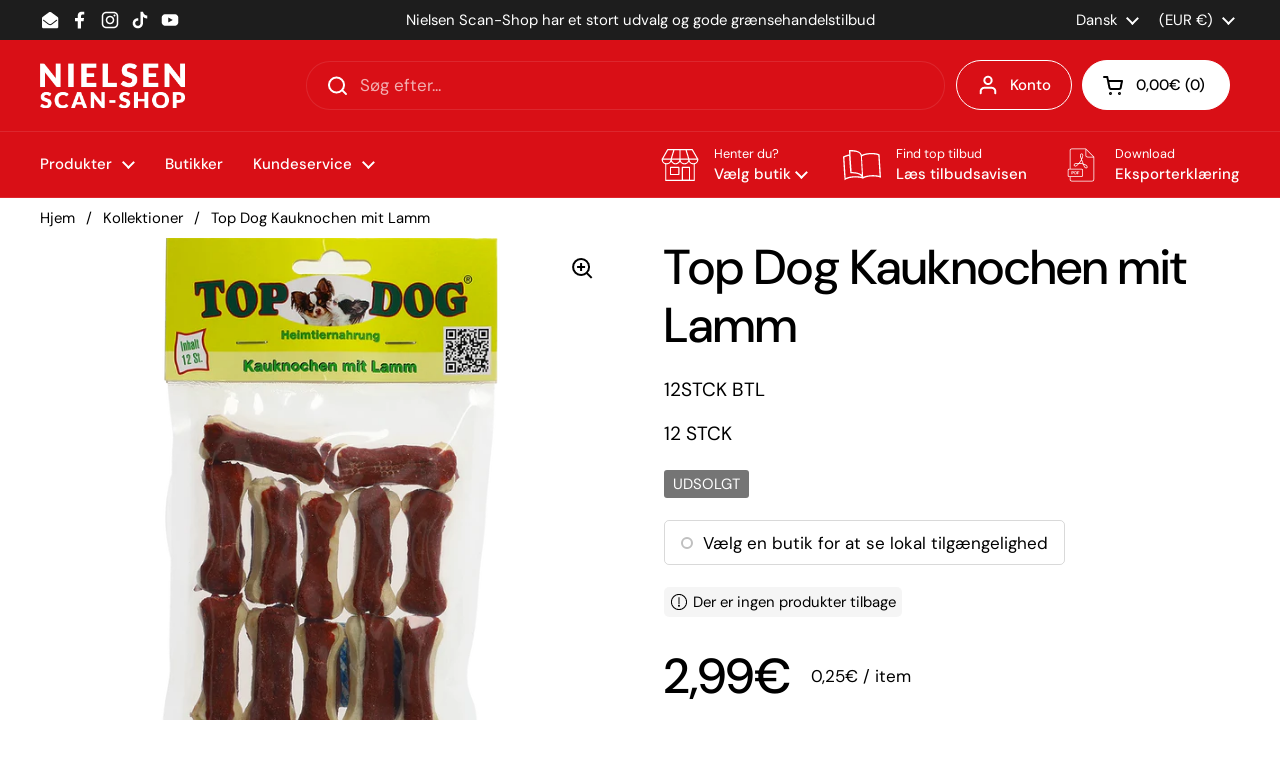

--- FILE ---
content_type: text/html; charset=utf-8
request_url: https://nielsen.discount/products/9000354
body_size: 58423
content:
<!doctype html>
<html class="no-js" lang="da" dir="ltr">
<head><meta charset="utf-8">
  <meta http-equiv="X-UA-Compatible" content="IE=edge,chrome=1">
  <meta name="viewport" content="width=device-width, initial-scale=1.0, height=device-height, minimum-scale=1.0"><link rel="shortcut icon" href="//nielsen.discount/cdn/shop/files/nielsen-scanshop-quadrat-rot.png?crop=center&height=48&v=1719819881&width=48" type="image/png" /><title>Top Dog Kauknochen mit Lamm &ndash; Nielsen Scan-Shop</title>

<meta property="og:site_name" content="Nielsen Scan-Shop">
<meta property="og:url" content="https://nielsen.discount/products/9000354">
<meta property="og:title" content="Top Dog Kauknochen mit Lamm">
<meta property="og:type" content="product">
<meta property="og:description" content="Hos Nielsen Scan-Shop kan du handle dine grænsevarer online og afhente i en af vores butikker. Så let og enkelt kan grænsehandel i vores grænsebutikker i Tyskland være."><meta property="og:image" content="http://nielsen.discount/cdn/shop/files/9000354.webp?v=1751870705">
  <meta property="og:image:secure_url" content="https://nielsen.discount/cdn/shop/files/9000354.webp?v=1751870705">
  <meta property="og:image:width" content="1000">
  <meta property="og:image:height" content="1000"><meta property="og:price:amount" content="2,99">
  <meta property="og:price:currency" content="EUR"><meta name="twitter:card" content="summary_large_image">
<meta name="twitter:title" content="Top Dog Kauknochen mit Lamm">
<meta name="twitter:description" content="Hos Nielsen Scan-Shop kan du handle dine grænsevarer online og afhente i en af vores butikker. Så let og enkelt kan grænsehandel i vores grænsebutikker i Tyskland være."><script type="application/ld+json">
  [
    {
      "@context": "https://schema.org",
      "@type": "WebSite",
      "name": "Nielsen Scan-Shop",
      "url": "https:\/\/nielsen.discount"
    },
    {
      "@context": "https://schema.org",
      "@type": "Organization",
      "name": "Nielsen Scan-Shop",
      "url": "https:\/\/nielsen.discount"
    }
  ]
</script>

<script type="application/ld+json">
{
  "@context": "http://schema.org",
  "@type": "BreadcrumbList",
  "itemListElement": [
    {
      "@type": "ListItem",
      "position": 1,
      "name": "Hjem",
      "item": "https://nielsen.discount"
    },{
        "@type": "ListItem",
        "position": 2,
        "name": "Top Dog Kauknochen mit Lamm",
        "item": "https://nielsen.discount/products/9000354"
      }]
}
</script><script type="application/ld+json">{"@context":"http:\/\/schema.org\/","@id":"\/products\/9000354#product","@type":"Product","brand":{"@type":"Brand","name":"Nielsen Discount"},"category":"Godbidder til hunde","description":"","image":"https:\/\/nielsen.discount\/cdn\/shop\/files\/9000354.webp?v=1751870705\u0026width=1920","name":"Top Dog Kauknochen mit Lamm","offers":{"@id":"\/products\/9000354?variant=45202400968972#offer","@type":"Offer","availability":"http:\/\/schema.org\/OutOfStock","price":"2.99","priceCurrency":"EUR","url":"https:\/\/nielsen.discount\/products\/9000354?variant=45202400968972"},"sku":"9000354","url":"https:\/\/nielsen.discount\/products\/9000354"}</script><link rel="canonical" href="https://nielsen.discount/products/9000354">

  <link rel="preconnect" href="https://cdn.shopify.com"><link rel="preconnect" href="https://fonts.shopifycdn.com" crossorigin><link href="//nielsen.discount/cdn/shop/t/28/assets/theme.css?v=69646378577744532091760079095" as="style" rel="preload"><link href="//nielsen.discount/cdn/shop/t/28/assets/section-header.css?v=51535540884003263151760079082" as="style" rel="preload"><link href="//nielsen.discount/cdn/shop/t/28/assets/section-main-product.css?v=49840437609464465631760079087" as="style" rel="preload">
	<link rel="preload" as="image" href="//nielsen.discount/cdn/shop/files/9000354.webp?v=1751870705&width=480" imagesrcset="//nielsen.discount/cdn/shop/files/9000354.webp?v=1751870705&width=240 240w,//nielsen.discount/cdn/shop/files/9000354.webp?v=1751870705&width=360 360w,//nielsen.discount/cdn/shop/files/9000354.webp?v=1751870705&width=420 420w,//nielsen.discount/cdn/shop/files/9000354.webp?v=1751870705&width=480 480w,//nielsen.discount/cdn/shop/files/9000354.webp?v=1751870705&width=640 640w,//nielsen.discount/cdn/shop/files/9000354.webp?v=1751870705&width=840 840w" imagesizes="(max-width: 767px) calc(100vw - 20px), (max-width: 1360px) 50vw, calc(1360px / 2)">


<link rel="preload" href="//nielsen.discount/cdn/fonts/dm_sans/dmsans_n5.8a0f1984c77eb7186ceb87c4da2173ff65eb012e.woff2" as="font" type="font/woff2" crossorigin>
<link rel="preload" href="//nielsen.discount/cdn/fonts/dm_sans/dmsans_n4.ec80bd4dd7e1a334c969c265873491ae56018d72.woff2" as="font" type="font/woff2" crossorigin>
<style type="text/css">
@font-face {
  font-family: "DM Sans";
  font-weight: 500;
  font-style: normal;
  font-display: swap;
  src: url("//nielsen.discount/cdn/fonts/dm_sans/dmsans_n5.8a0f1984c77eb7186ceb87c4da2173ff65eb012e.woff2") format("woff2"),
       url("//nielsen.discount/cdn/fonts/dm_sans/dmsans_n5.9ad2e755a89e15b3d6c53259daad5fc9609888e6.woff") format("woff");
}
@font-face {
  font-family: "DM Sans";
  font-weight: 400;
  font-style: normal;
  font-display: swap;
  src: url("//nielsen.discount/cdn/fonts/dm_sans/dmsans_n4.ec80bd4dd7e1a334c969c265873491ae56018d72.woff2") format("woff2"),
       url("//nielsen.discount/cdn/fonts/dm_sans/dmsans_n4.87bdd914d8a61247b911147ae68e754d695c58a6.woff") format("woff");
}
@font-face {
  font-family: "DM Sans";
  font-weight: 500;
  font-style: normal;
  font-display: swap;
  src: url("//nielsen.discount/cdn/fonts/dm_sans/dmsans_n5.8a0f1984c77eb7186ceb87c4da2173ff65eb012e.woff2") format("woff2"),
       url("//nielsen.discount/cdn/fonts/dm_sans/dmsans_n5.9ad2e755a89e15b3d6c53259daad5fc9609888e6.woff") format("woff");
}
@font-face {
  font-family: "DM Sans";
  font-weight: 400;
  font-style: italic;
  font-display: swap;
  src: url("//nielsen.discount/cdn/fonts/dm_sans/dmsans_i4.b8fe05e69ee95d5a53155c346957d8cbf5081c1a.woff2") format("woff2"),
       url("//nielsen.discount/cdn/fonts/dm_sans/dmsans_i4.403fe28ee2ea63e142575c0aa47684d65f8c23a0.woff") format("woff");
}




</style>
<style type="text/css">

  :root {

    /* Direction */
    --direction:ltr;

    /* Font variables */

    --font-stack-headings: "DM Sans", sans-serif;
    --font-weight-headings: 500;
    --font-style-headings: normal;

    --font-stack-body: "DM Sans", sans-serif;
    --font-weight-body: 400;--font-weight-body-bold: 500;--font-style-body: normal;--font-weight-buttons: var(--font-weight-body-bold);--font-weight-menu: var(--font-weight-body-bold);--base-headings-size: 70;
    --base-headings-line: 1.2;
    --base-headings-spacing: 0.0em;
    --base-body-size: 17;
    --base-body-line: 1.5;
    --base-body-spacing: 0.0em;

    --base-menu-size: 15;

    /* Color variables */

    --color-background-header: #d90f16;
    --color-secondary-background-header: rgba(255, 255, 255, 0.08);
    --color-opacity-background-header: rgba(217, 15, 22, 0);
    --color-text-header: #ffffff;
    --color-foreground-header: #000000;
    --color-accent-header: #000000;
    --color-foreground-accent-header: #ffffff;
    --color-borders-header: rgba(255, 255, 255, 0.1);

    --color-background-main: #ffffff;
    --color-secondary-background-main: rgba(0, 0, 0, 0.08);
    --color-third-background-main: rgba(0, 0, 0, 0.04);
    --color-fourth-background-main: rgba(0, 0, 0, 0.02);
    --color-opacity-background-main: rgba(255, 255, 255, 0);
    --color-text-main: #000000;
    --color-foreground-main: #ffffff;
    --color-secondary-text-main: rgba(0, 0, 0, 0.62);
    --color-accent-main: #000000;
    --color-foreground-accent-main: #ffffff;
    --color-borders-main: rgba(0, 0, 0, 0.15);

    --color-background-cards: #e1e1e1;
    --color-gradient-cards: ;
    --color-text-cards: #1d1d1d;
    --color-foreground-cards: #ffffff;
    --color-secondary-text-cards: rgba(29, 29, 29, 0.6);
    --color-accent-cards: #000000;
    --color-foreground-accent-cards: #ffffff;
    --color-borders-cards: #e1e1e1;

    --color-background-footer: #ffffff;
    --color-text-footer: #000000;
    --color-accent-footer: #d90f16;
    --color-borders-footer: rgba(0, 0, 0, 0.15);

    --color-borders-forms-primary: rgba(0, 0, 0, 0.3);
    --color-borders-forms-secondary: rgba(0, 0, 0, 0.6);

    /* Borders */

    --border-width-cards: 1px;
    --border-radius-cards: 10px;
    --border-width-buttons: 1px;
    --border-radius-buttons: 30px;
    --border-width-forms: 1px;
    --border-radius-forms: 5px;

    /* Shadows */
    --shadow-x-cards: 0px;
    --shadow-y-cards: 0px;
    --shadow-blur-cards: 0px;
    --color-shadow-cards: rgba(0,0,0,0);
    --shadow-x-buttons: 0px;
    --shadow-y-buttons: 0px;
    --shadow-blur-buttons: 0px;
    --color-shadow-buttons: rgba(0,0,0,0);

    /* Layout */

    --grid-gap-original-base: 24px;
    --theme-max-width: 1360px;
    --container-vertical-space-base: 50px;
    --image-fit-padding: 0%;

  }
  
    @media screen and (max-width: 767px) {
      :root {
        --border-radius-cards: clamp(8px, 5px, 10px);
      }
    }
  

  .facets__summary, #main select, .sidebar select, .modal-content select {
    background-image: url('data:image/svg+xml;utf8,<svg width="13" height="8" fill="none" xmlns="http://www.w3.org/2000/svg"><path d="M1.414.086 7.9 6.57 6.485 7.985 0 1.5 1.414.086Z" fill="%23000000"/><path d="M12.985 1.515 6.5 8 5.085 6.586 11.571.101l1.414 1.414Z" fill="%23000000"/></svg>');
  }

  .card .star-rating__stars {
    background-image: url('data:image/svg+xml;utf8,<svg width="20" height="13" viewBox="0 0 14 13" fill="none" xmlns="http://www.w3.org/2000/svg"><path d="m7 0 1.572 4.837h5.085l-4.114 2.99 1.572 4.836L7 9.673l-4.114 2.99 1.571-4.837-4.114-2.99h5.085L7 0Z" stroke="%231d1d1d" stroke-width="1"/></svg>');
  }
  .card .star-rating__stars-active {
    background-image: url('data:image/svg+xml;utf8,<svg width="20" height="13" viewBox="0 0 14 13" fill="none" xmlns="http://www.w3.org/2000/svg"><path d="m7 0 1.572 4.837h5.085l-4.114 2.99 1.572 4.836L7 9.673l-4.114 2.99 1.571-4.837-4.114-2.99h5.085L7 0Z" fill="%231d1d1d" stroke-width="0"/></svg>');
  }

  .star-rating__stars {
    background-image: url('data:image/svg+xml;utf8,<svg width="20" height="13" viewBox="0 0 14 13" fill="none" xmlns="http://www.w3.org/2000/svg"><path d="m7 0 1.572 4.837h5.085l-4.114 2.99 1.572 4.836L7 9.673l-4.114 2.99 1.571-4.837-4.114-2.99h5.085L7 0Z" stroke="%23000000" stroke-width="1"/></svg>');
  }
  .star-rating__stars-active {
    background-image: url('data:image/svg+xml;utf8,<svg width="20" height="13" viewBox="0 0 14 13" fill="none" xmlns="http://www.w3.org/2000/svg"><path d="m7 0 1.572 4.837h5.085l-4.114 2.99 1.572 4.836L7 9.673l-4.114 2.99 1.571-4.837-4.114-2.99h5.085L7 0Z" fill="%23000000" stroke-width="0"/></svg>');
  }

  .product-item {--color-background-cards: #ffffff;}</style>

<style id="root-height">
  :root {
    --window-height: 100vh;
  }
</style>
<script type="text/javascript">
  window.KrownAssetLoader = {
    loadedScripts: new Set(),
    loadScript: function(url) {
      if (this.loadedScripts.has(url)) return;
      this.loadedScripts.add(url);
      const script = document.createElement('script');
      script.src = url;
      script.defer = true;
      document.head.appendChild(script);
    }
  };
</script><link href="//nielsen.discount/cdn/shop/t/28/assets/theme.css?v=69646378577744532091760079095" rel="stylesheet" type="text/css" media="all" />

	<script>window.performance && window.performance.mark && window.performance.mark('shopify.content_for_header.start');</script><meta name="google-site-verification" content="STy3yxLG2ZiWPQKHlLjwsqo8ARIoBjaiUzXoCZB7eCw">
<meta id="shopify-digital-wallet" name="shopify-digital-wallet" content="/68493672716/digital_wallets/dialog">
<link rel="alternate" hreflang="x-default" href="https://nielsen.discount/products/9000354">
<link rel="alternate" hreflang="da" href="https://nielsen.discount/products/9000354">
<link rel="alternate" hreflang="sv" href="https://nielsen.discount/sv/products/9000354">
<link rel="alternate" hreflang="de" href="https://nielsen.discount/de/products/9000354">
<link rel="alternate" hreflang="en" href="https://nielsen.discount/en/products/9000354">
<link rel="alternate" hreflang="fr" href="https://nielsen.discount/fr/products/9000354">
<link rel="alternate" type="application/json+oembed" href="https://nielsen.discount/products/9000354.oembed">
<script async="async" src="/checkouts/internal/preloads.js?locale=da-DE"></script>
<script id="shopify-features" type="application/json">{"accessToken":"5c4595d27c4f99558c4f136e98899c5f","betas":["rich-media-storefront-analytics"],"domain":"nielsen.discount","predictiveSearch":true,"shopId":68493672716,"locale":"da"}</script>
<script>var Shopify = Shopify || {};
Shopify.shop = "nielsen-discount.myshopify.com";
Shopify.locale = "da";
Shopify.currency = {"active":"EUR","rate":"1.0"};
Shopify.country = "DE";
Shopify.theme = {"name":"Nielsen Scan-Shop","id":174303183116,"schema_name":"Local","schema_version":"3.1.1","theme_store_id":1651,"role":"main"};
Shopify.theme.handle = "null";
Shopify.theme.style = {"id":null,"handle":null};
Shopify.cdnHost = "nielsen.discount/cdn";
Shopify.routes = Shopify.routes || {};
Shopify.routes.root = "/";</script>
<script type="module">!function(o){(o.Shopify=o.Shopify||{}).modules=!0}(window);</script>
<script>!function(o){function n(){var o=[];function n(){o.push(Array.prototype.slice.apply(arguments))}return n.q=o,n}var t=o.Shopify=o.Shopify||{};t.loadFeatures=n(),t.autoloadFeatures=n()}(window);</script>
<script id="shop-js-analytics" type="application/json">{"pageType":"product"}</script>
<script defer="defer" async type="module" src="//nielsen.discount/cdn/shopifycloud/shop-js/modules/v2/client.init-shop-cart-sync_CL98c8D9.da.esm.js"></script>
<script defer="defer" async type="module" src="//nielsen.discount/cdn/shopifycloud/shop-js/modules/v2/chunk.common_EWJWM-vH.esm.js"></script>
<script type="module">
  await import("//nielsen.discount/cdn/shopifycloud/shop-js/modules/v2/client.init-shop-cart-sync_CL98c8D9.da.esm.js");
await import("//nielsen.discount/cdn/shopifycloud/shop-js/modules/v2/chunk.common_EWJWM-vH.esm.js");

  window.Shopify.SignInWithShop?.initShopCartSync?.({"fedCMEnabled":true,"windoidEnabled":true});

</script>
<script id="__st">var __st={"a":68493672716,"offset":3600,"reqid":"d0483545-884e-41c7-a304-f0bd3751c7b0-1767987302","pageurl":"nielsen.discount\/products\/9000354","u":"710c7e4e24be","p":"product","rtyp":"product","rid":8639488262412};</script>
<script>window.ShopifyPaypalV4VisibilityTracking = true;</script>
<script id="captcha-bootstrap">!function(){'use strict';const t='contact',e='account',n='new_comment',o=[[t,t],['blogs',n],['comments',n],[t,'customer']],c=[[e,'customer_login'],[e,'guest_login'],[e,'recover_customer_password'],[e,'create_customer']],r=t=>t.map((([t,e])=>`form[action*='/${t}']:not([data-nocaptcha='true']) input[name='form_type'][value='${e}']`)).join(','),a=t=>()=>t?[...document.querySelectorAll(t)].map((t=>t.form)):[];function s(){const t=[...o],e=r(t);return a(e)}const i='password',u='form_key',d=['recaptcha-v3-token','g-recaptcha-response','h-captcha-response',i],f=()=>{try{return window.sessionStorage}catch{return}},m='__shopify_v',_=t=>t.elements[u];function p(t,e,n=!1){try{const o=window.sessionStorage,c=JSON.parse(o.getItem(e)),{data:r}=function(t){const{data:e,action:n}=t;return t[m]||n?{data:e,action:n}:{data:t,action:n}}(c);for(const[e,n]of Object.entries(r))t.elements[e]&&(t.elements[e].value=n);n&&o.removeItem(e)}catch(o){console.error('form repopulation failed',{error:o})}}const l='form_type',E='cptcha';function T(t){t.dataset[E]=!0}const w=window,h=w.document,L='Shopify',v='ce_forms',y='captcha';let A=!1;((t,e)=>{const n=(g='f06e6c50-85a8-45c8-87d0-21a2b65856fe',I='https://cdn.shopify.com/shopifycloud/storefront-forms-hcaptcha/ce_storefront_forms_captcha_hcaptcha.v1.5.2.iife.js',D={infoText:'Beskyttet af hCaptcha',privacyText:'Beskyttelse af persondata',termsText:'Vilkår'},(t,e,n)=>{const o=w[L][v],c=o.bindForm;if(c)return c(t,g,e,D).then(n);var r;o.q.push([[t,g,e,D],n]),r=I,A||(h.body.append(Object.assign(h.createElement('script'),{id:'captcha-provider',async:!0,src:r})),A=!0)});var g,I,D;w[L]=w[L]||{},w[L][v]=w[L][v]||{},w[L][v].q=[],w[L][y]=w[L][y]||{},w[L][y].protect=function(t,e){n(t,void 0,e),T(t)},Object.freeze(w[L][y]),function(t,e,n,w,h,L){const[v,y,A,g]=function(t,e,n){const i=e?o:[],u=t?c:[],d=[...i,...u],f=r(d),m=r(i),_=r(d.filter((([t,e])=>n.includes(e))));return[a(f),a(m),a(_),s()]}(w,h,L),I=t=>{const e=t.target;return e instanceof HTMLFormElement?e:e&&e.form},D=t=>v().includes(t);t.addEventListener('submit',(t=>{const e=I(t);if(!e)return;const n=D(e)&&!e.dataset.hcaptchaBound&&!e.dataset.recaptchaBound,o=_(e),c=g().includes(e)&&(!o||!o.value);(n||c)&&t.preventDefault(),c&&!n&&(function(t){try{if(!f())return;!function(t){const e=f();if(!e)return;const n=_(t);if(!n)return;const o=n.value;o&&e.removeItem(o)}(t);const e=Array.from(Array(32),(()=>Math.random().toString(36)[2])).join('');!function(t,e){_(t)||t.append(Object.assign(document.createElement('input'),{type:'hidden',name:u})),t.elements[u].value=e}(t,e),function(t,e){const n=f();if(!n)return;const o=[...t.querySelectorAll(`input[type='${i}']`)].map((({name:t})=>t)),c=[...d,...o],r={};for(const[a,s]of new FormData(t).entries())c.includes(a)||(r[a]=s);n.setItem(e,JSON.stringify({[m]:1,action:t.action,data:r}))}(t,e)}catch(e){console.error('failed to persist form',e)}}(e),e.submit())}));const S=(t,e)=>{t&&!t.dataset[E]&&(n(t,e.some((e=>e===t))),T(t))};for(const o of['focusin','change'])t.addEventListener(o,(t=>{const e=I(t);D(e)&&S(e,y())}));const B=e.get('form_key'),M=e.get(l),P=B&&M;t.addEventListener('DOMContentLoaded',(()=>{const t=y();if(P)for(const e of t)e.elements[l].value===M&&p(e,B);[...new Set([...A(),...v().filter((t=>'true'===t.dataset.shopifyCaptcha))])].forEach((e=>S(e,t)))}))}(h,new URLSearchParams(w.location.search),n,t,e,['guest_login'])})(!0,!0)}();</script>
<script integrity="sha256-4kQ18oKyAcykRKYeNunJcIwy7WH5gtpwJnB7kiuLZ1E=" data-source-attribution="shopify.loadfeatures" defer="defer" src="//nielsen.discount/cdn/shopifycloud/storefront/assets/storefront/load_feature-a0a9edcb.js" crossorigin="anonymous"></script>
<script data-source-attribution="shopify.dynamic_checkout.dynamic.init">var Shopify=Shopify||{};Shopify.PaymentButton=Shopify.PaymentButton||{isStorefrontPortableWallets:!0,init:function(){window.Shopify.PaymentButton.init=function(){};var t=document.createElement("script");t.src="https://nielsen.discount/cdn/shopifycloud/portable-wallets/latest/portable-wallets.da.js",t.type="module",document.head.appendChild(t)}};
</script>
<script data-source-attribution="shopify.dynamic_checkout.buyer_consent">
  function portableWalletsHideBuyerConsent(e){var t=document.getElementById("shopify-buyer-consent"),n=document.getElementById("shopify-subscription-policy-button");t&&n&&(t.classList.add("hidden"),t.setAttribute("aria-hidden","true"),n.removeEventListener("click",e))}function portableWalletsShowBuyerConsent(e){var t=document.getElementById("shopify-buyer-consent"),n=document.getElementById("shopify-subscription-policy-button");t&&n&&(t.classList.remove("hidden"),t.removeAttribute("aria-hidden"),n.addEventListener("click",e))}window.Shopify?.PaymentButton&&(window.Shopify.PaymentButton.hideBuyerConsent=portableWalletsHideBuyerConsent,window.Shopify.PaymentButton.showBuyerConsent=portableWalletsShowBuyerConsent);
</script>
<script data-source-attribution="shopify.dynamic_checkout.cart.bootstrap">document.addEventListener("DOMContentLoaded",(function(){function t(){return document.querySelector("shopify-accelerated-checkout-cart, shopify-accelerated-checkout")}if(t())Shopify.PaymentButton.init();else{new MutationObserver((function(e,n){t()&&(Shopify.PaymentButton.init(),n.disconnect())})).observe(document.body,{childList:!0,subtree:!0})}}));
</script>
<script id='scb4127' type='text/javascript' async='' src='https://nielsen.discount/cdn/shopifycloud/privacy-banner/storefront-banner.js'></script>
<script>window.performance && window.performance.mark && window.performance.mark('shopify.content_for_header.end');</script>

  <script>
    const rbi = [];
    const ribSetSize = (img) => {
      if ( img.offsetWidth / img.dataset.ratio < img.offsetHeight ) {
        img.setAttribute('sizes', `${Math.ceil(img.offsetHeight * img.dataset.ratio)}px`);
      } else {
        img.setAttribute('sizes', `${Math.ceil(img.offsetWidth)}px`);
      }
    }
    const debounce = (fn, wait) => {
      let t;
      return (...args) => {
        clearTimeout(t);
        t = setTimeout(() => fn.apply(this, args), wait);
      };
    }
    window.KEYCODES = {
      TAB: 9,
      ESC: 27,
      DOWN: 40,
      RIGHT: 39,
      UP: 38,
      LEFT: 37,
      RETURN: 13
    };
    window.addEventListener('resize', debounce(()=>{
      for ( let img of rbi ) {
        ribSetSize(img);
      }
    }, 250));
  </script><noscript>
    <link rel="stylesheet" href="//nielsen.discount/cdn/shop/t/28/assets/theme-noscript.css?v=42099867224588620941760079095">
  </noscript>

<!-- BEGIN app block: shopify://apps/powerful-form-builder/blocks/app-embed/e4bcb1eb-35b2-42e6-bc37-bfe0e1542c9d --><script type="text/javascript" hs-ignore data-cookieconsent="ignore">
  var Globo = Globo || {};
  var globoFormbuilderRecaptchaInit = function(){};
  var globoFormbuilderHcaptchaInit = function(){};
  window.Globo.FormBuilder = window.Globo.FormBuilder || {};
  window.Globo.FormBuilder.shop = {"configuration":{"money_format":"{{amount_with_comma_separator}}€"},"pricing":{"features":{"bulkOrderForm":true,"cartForm":true,"fileUpload":30,"removeCopyright":true,"restrictedEmailDomains":false,"metrics":true}},"settings":{"copyright":"Powered by <a href=\"https://globosoftware.net\" target=\"_blank\">Globo</a> <a href=\"https://apps.shopify.com/form-builder-contact-form\" target=\"_blank\">Form</a>","hideWaterMark":false,"reCaptcha":{"recaptchaType":"v2","siteKey":false,"languageCode":"en"},"hCaptcha":{"siteKey":false},"scrollTop":false,"customCssCode":"","customCssEnabled":false,"additionalColumns":[]},"encryption_form_id":1,"url":"https://app.powerfulform.com/","CDN_URL":"https://dxo9oalx9qc1s.cloudfront.net","app_id":"1783207"};

  if(window.Globo.FormBuilder.shop.settings.customCssEnabled && window.Globo.FormBuilder.shop.settings.customCssCode){
    const customStyle = document.createElement('style');
    customStyle.type = 'text/css';
    customStyle.innerHTML = window.Globo.FormBuilder.shop.settings.customCssCode;
    document.head.appendChild(customStyle);
  }

  window.Globo.FormBuilder.forms = [];
    
      
      
      
      window.Globo.FormBuilder.forms[35998] = {"35998":{"elements":[{"id":"group-1","type":"group","label":"Page 1","description":"","elements":[{"id":"text","type":"text","label":{"da":"Navn","de":"Name","sv":"Namn"},"placeholder":"","description":null,"hideLabel":false,"required":true,"columnWidth":50},{"id":"text-2","type":"text","label":{"da":"Efternavn","de":"Nachname","sv":"Efternamn"},"placeholder":"","description":null,"hideLabel":false,"required":true,"columnWidth":50,"conditionalField":false},{"id":"email","type":"email","label":{"sv":"E-post","da":"Email","de":"Email"},"placeholder":"","description":null,"hideLabel":false,"required":true,"columnWidth":50,"conditionalField":false},{"id":"phone-1","type":"phone","label":{"da":"Mobilnummer","de":"Mobilnummer","sv":"Telefon"},"placeholder":"","description":"","validatePhone":false,"onlyShowFlag":false,"defaultCountryCode":"us","limitCharacters":false,"characters":100,"hideLabel":false,"keepPositionLabel":false,"columnWidth":50,"displayType":"show","displayDisjunctive":false,"conditionalField":false},{"id":"radio-3","type":"radio","label":{"da":"Ledige jobs (ikke pligt)","de":"Verfügbare Jobs (keine Pflicht)","sv":"Tillgängliga jobb"},"options":[{"label":{"da":"Kassemedarbejder i Burg\/Fehmarn","de":"Kassierer in Burg\/Fehmarn","sv":"Kassör i Burg\/Fehmarn"},"value":"Kassemedarbejder i Burg\/Fehmarn"},{"label":{"da":"Kassemedarbejder i Harrislee","de":"Kassemedarbejder i Harrislee","sv":"Kassemedarbejder i Harrislee"},"value":"Kassemedarbejder i Harrislee","description":"Option 2"},{"label":{"da":"Kassemedarbejder i Süderlügum","de":"Kassemedarbejder i Süderlügum","en":"Kassemedarbejder i Süderlügum","fr":"Kassemedarbejder i Süderlügum","sv":"Kassemedarbejder i Süderlügum"},"value":"Kassemedarbejder i Süderlügum","description":"Option 3"}],"description":"","otherOptionLabel":"Other","otherOptionPlaceholder":"Enter other option","hideLabel":false,"keepPositionLabel":false,"inlineOption":100,"columnWidth":50,"displayDisjunctive":false,"conditionalField":false},{"id":"checkbox-1","type":"checkbox","label":{"da":"Sprog","de":"Sprachenkenntnis","sv":"Språkkunskaper"},"options":[{"label":{"da":"Dansk","de":"Deutsch","sv":"Danska"},"value":"Dansk"},{"label":{"da":"Svensk","de":"Dänisch","sv":"Svenska"},"value":"Svensk"},{"label":{"da":"Tysk","de":"Schwedisch","sv":"Tyska"},"value":"Tysk"},{"label":{"da":"Engelsk","de":"Englisch","sv":"Engelska"},"value":"Engelsk"}],"defaultOptions":"","otherOptionLabel":"Other","otherOptionPlaceholder":"Enter other option","hideLabel":false,"keepPositionLabel":false,"inlineOption":100,"columnWidth":50,"displayType":"show","displayDisjunctive":false,"conditionalField":false},{"id":"radio-2","type":"radio","label":{"da":"Hvilken butik?","de":"Für welche Filiale?","sv":"Vilken filial"},"options":[{"label":{"da":"Harrislee","de":"Harrislee","sv":"Harrislee"},"value":"Harrislee"},{"label":{"da":"Burg\/Fehmarn","de":"Burg\/Fehmarn","sv":"Burg\/Fehmarn"},"value":"Burg\/Fehmarn"},{"label":{"da":"Süderlügum","de":"Süderlügum","sv":"Süderlügum"},"value":"Süderlügum"},{"label":{"da":"Pepersmark","de":"Pepersmark","sv":"Pepersmark"},"value":"Pepersmark"}],"description":"","otherOptionLabel":"Other","otherOptionPlaceholder":"Enter other option","hideLabel":false,"keepPositionLabel":false,"inlineOption":100,"columnWidth":50,"displayType":"show","displayDisjunctive":false,"conditionalField":false},{"id":"radio-1","type":"radio","label":{"da":"Kørekort til gaffeltruck","de":"Staplerführerschein","sv":"Körkort för gaffeltruck"},"options":[{"label":{"da":"Ja","de":"Ja","sv":"Ja"},"value":"Ja"},{"label":{"da":"Nej","de":"Nein","sv":"Nej"},"value":"Nej"}],"description":"","otherOptionLabel":"Other","otherOptionPlaceholder":"Enter other option","hideLabel":false,"keepPositionLabel":false,"inlineOption":100,"columnWidth":50,"displayType":"show","displayDisjunctive":false,"conditionalField":false,"defaultOption":"","required":true},{"id":"datetime-2","type":"datetime","label":"Delivery date","placeholder":"","description":"","hideLabel":false,"keepPositionLabel":false,"format":"date","otherLang":false,"localization":"es","date-format":"Y-m-d","time-format":"12h","minDate":"today","minSpecificDate":"","minRelativeDate":"today","minRelativeDateAdjust":"0","maxDate":false,"maxSpecificDate":"","maxRelativeDate":"today","maxRelativeDateAdjust":"0","isLimitDate":false,"limitDateType":"disablingDates","limitDateSpecificEnabled":false,"limitDateSpecificDates":"","limitDateRangeEnabled":false,"limitDateRangeDates":"","limitDateDOWEnabled":false,"limitDateDOWDates":["saturday","sunday"],"columnWidth":50,"displayType":"show","displayDisjunctive":false,"conditionalField":true,"displayRules":[{"field":"radio-1","relation":"equal","condition":"Delivery"}]},{"id":"datetime-1","type":"datetime","label":"Pickup date","placeholder":"","description":"","hideLabel":false,"keepPositionLabel":false,"format":"date","otherLang":false,"localization":"es","date-format":"Y-m-d","time-format":"12h","minDate":"today","minSpecificDate":"","minRelativeDate":"today","minRelativeDateAdjust":"0","maxDate":false,"maxSpecificDate":"","maxRelativeDate":"today","maxRelativeDateAdjust":"0","isLimitDate":false,"limitDateType":"disablingDates","limitDateSpecificEnabled":false,"limitDateSpecificDates":"","limitDateRangeEnabled":false,"limitDateRangeDates":"","limitDateDOWEnabled":false,"limitDateDOWDates":["saturday","sunday"],"columnWidth":50,"displayType":"show","displayDisjunctive":false,"conditionalField":true,"displayRules":[{"field":"radio-1","relation":"equal","condition":"Pickup"}]},{"id":"textarea-1","type":"textarea","label":"Delivery address","placeholder":"","description":"","limitCharacters":false,"characters":100,"hideLabel":false,"keepPositionLabel":false,"columnWidth":100,"displayType":"show","displayDisjunctive":false,"conditionalField":true,"required":true,"displayRules":[{"field":"radio-1","relation":"equal","condition":""}]},{"id":"textarea","type":"textarea","label":{"da":"Yderligere informationer","de":"Weitere Fragen","sv":"Ytterligare information"},"placeholder":"","description":null,"hideLabel":false,"required":false,"columnWidth":100,"conditionalField":false}]}],"errorMessage":{"required":"Please fill in field","minSelections":"Please choose at least {{ min_selections }} options","maxSelections":"Please choose at maximum of {{ max_selections }} options","exactlySelections":"Please choose exactly {{ exact_selections }} options","invalid":"Invalid","invalidName":"Invalid name","invalidEmail":"Invalid email","invalidURL":"Invalid url","invalidPhone":"Invalid phone","invalidNumber":"Invalid number","invalidPassword":"Invalid password","confirmPasswordNotMatch":"Confirmed password doesn't match","customerAlreadyExists":"Customer already exists","fileSizeLimit":"File size limit","fileNotAllowed":"File not allowed","requiredCaptcha":"Required captcha","requiredProducts":"Please select product","limitQuantity":"The number of products left in stock has been exceeded","shopifyInvalidPhone":"phone - Enter a valid phone number to use this delivery method","shopifyPhoneHasAlready":"phone - Phone has already been taken","shopifyInvalidProvice":"addresses.province - is not valid","otherError":"Something went wrong, please try again"},"appearance":{"layout":"boxed","width":650,"style":"classic","mainColor":"rgba(228,3,31,1)","floatingIcon":"\u003csvg aria-hidden=\"true\" focusable=\"false\" data-prefix=\"far\" data-icon=\"envelope\" class=\"svg-inline--fa fa-envelope fa-w-16\" role=\"img\" xmlns=\"http:\/\/www.w3.org\/2000\/svg\" viewBox=\"0 0 512 512\"\u003e\u003cpath fill=\"currentColor\" d=\"M464 64H48C21.49 64 0 85.49 0 112v288c0 26.51 21.49 48 48 48h416c26.51 0 48-21.49 48-48V112c0-26.51-21.49-48-48-48zm0 48v40.805c-22.422 18.259-58.168 46.651-134.587 106.49-16.841 13.247-50.201 45.072-73.413 44.701-23.208.375-56.579-31.459-73.413-44.701C106.18 199.465 70.425 171.067 48 152.805V112h416zM48 400V214.398c22.914 18.251 55.409 43.862 104.938 82.646 21.857 17.205 60.134 55.186 103.062 54.955 42.717.231 80.509-37.199 103.053-54.947 49.528-38.783 82.032-64.401 104.947-82.653V400H48z\"\u003e\u003c\/path\u003e\u003c\/svg\u003e","floatingText":null,"displayOnAllPage":false,"formType":"normalForm","background":"color","backgroundColor":"#fff","descriptionColor":"#6c757d","headingColor":"#000","labelColor":"#000","optionColor":"#000","paragraphBackground":"#fff","paragraphColor":"#000","colorScheme":{"solidButton":{"red":228,"green":3,"blue":31,"alpha":1},"solidButtonLabel":{"red":255,"green":255,"blue":255},"text":{"red":0,"green":0,"blue":0},"outlineButton":{"red":228,"green":3,"blue":31,"alpha":1},"background":{"red":255,"green":255,"blue":255}}},"afterSubmit":{"action":"clearForm","message":{"da":"\u003cp\u003eTak, fordi du har kontaktet os!\u0026nbsp;\u003c\/p\u003e\u003cp\u003e\u003cbr\u003e\u003c\/p\u003e\u003cp\u003e\u003cbr\u003e\u003c\/p\u003e\u003cp\u003eVi er glade for, at du har kontaktet os. En af vores kolleger vil snart kontakte dig!\u003c\/p\u003e\u003cp\u003e\u003cbr\u003e\u003c\/p\u003e\u003cp\u003e\u003cbr\u003e\u003c\/p\u003e\u003cp\u003eVi håber, du får en god dag!\u003c\/p\u003e","de":"\u003ch4\u003eThank you for getting in touch!\u0026nbsp;\u003c\/h4\u003e\u003cp\u003e\u003cbr\u003e\u003c\/p\u003e\u003cp\u003eWe appreciate you contacting us. One of our colleagues will get back in touch with you soon!\u003c\/p\u003e\u003cp\u003e\u003cbr\u003e\u003c\/p\u003e\u003cp\u003eHave a great day!\u003c\/p\u003e","sv":"\u003ch4\u003eThank you for getting in touch!\u0026nbsp;\u003c\/h4\u003e\u003cp\u003e\u003cbr\u003e\u003c\/p\u003e\u003cp\u003eWe appreciate you contacting us. One of our colleagues will get back in touch with you soon!\u003c\/p\u003e\u003cp\u003e\u003cbr\u003e\u003c\/p\u003e\u003cp\u003eHave a great day!\u003c\/p\u003e"},"redirectUrl":null},"footer":{"description":null,"previousText":"Previous","nextText":"Next","submitText":{"sv":"Skicka","da":"Send","de":"Schicken"},"submitAlignment":"left"},"header":{"active":true,"title":{"da":"Jobs","de":"Jobs","sv":"Jobs"},"description":{"da":"\u003cp\u003eJobansøgning\u003c\/p\u003e","de":"\u003cp\u003eStellenangebote\u003c\/p\u003e","sv":"\u003cp\u003eJobbansökan\u003c\/p\u003e"},"headerAlignment":"left"},"isStepByStepForm":true,"publish":{"requiredLogin":false,"requiredLoginMessage":"Please \u003ca href='\/account\/login' title='login'\u003elogin\u003c\/a\u003e to continue"},"reCaptcha":{"enable":false},"html":"\n\u003cdiv class=\"globo-form boxed-form globo-form-id-35998 \" data-locale=\"da\" \u003e\n\n\u003cstyle\u003e\n\n\n    :root .globo-form-app[data-id=\"35998\"]{\n        \n        --gfb-color-solidButton: 228,3,31;\n        --gfb-color-solidButtonColor: rgb(var(--gfb-color-solidButton));\n        --gfb-color-solidButtonLabel: 255,255,255;\n        --gfb-color-solidButtonLabelColor: rgb(var(--gfb-color-solidButtonLabel));\n        --gfb-color-text: 0,0,0;\n        --gfb-color-textColor: rgb(var(--gfb-color-text));\n        --gfb-color-outlineButton: 228,3,31;\n        --gfb-color-outlineButtonColor: rgb(var(--gfb-color-outlineButton));\n        --gfb-color-background: 255,255,255;\n        --gfb-color-backgroundColor: rgb(var(--gfb-color-background));\n        \n        --gfb-main-color: rgba(228,3,31,1);\n        --gfb-primary-color: var(--gfb-color-solidButtonColor, var(--gfb-main-color));\n        --gfb-primary-text-color: var(--gfb-color-solidButtonLabelColor, #FFF);\n        --gfb-form-width: 650px;\n        --gfb-font-family: inherit;\n        --gfb-font-style: inherit;\n        --gfb--image: 40%;\n        --gfb-image-ratio-draft: var(--gfb--image);\n        --gfb-image-ratio: var(--gfb-image-ratio-draft);\n        \n        --gfb-bg-temp-color: #FFF;\n        --gfb-bg-position: ;\n        \n            --gfb-bg-temp-color: #fff;\n        \n        --gfb-bg-color: var(--gfb-color-backgroundColor, var(--gfb-bg-temp-color));\n        \n    }\n    \n.globo-form-id-35998 .globo-form-app{\n    max-width: 650px;\n    width: -webkit-fill-available;\n    \n    background-color: var(--gfb-bg-color);\n    \n    \n}\n\n.globo-form-id-35998 .globo-form-app .globo-heading{\n    color: var(--gfb-color-textColor, #000)\n}\n\n\n.globo-form-id-35998 .globo-form-app .header {\n    text-align:left;\n}\n\n\n.globo-form-id-35998 .globo-form-app .globo-description,\n.globo-form-id-35998 .globo-form-app .header .globo-description{\n    --gfb-color-description: rgba(var(--gfb-color-text), 0.8);\n    color: var(--gfb-color-description, #6c757d);\n}\n.globo-form-id-35998 .globo-form-app .globo-label,\n.globo-form-id-35998 .globo-form-app .globo-form-control label.globo-label,\n.globo-form-id-35998 .globo-form-app .globo-form-control label.globo-label span.label-content{\n    color: var(--gfb-color-textColor, #000);\n    text-align: left;\n}\n.globo-form-id-35998 .globo-form-app .globo-label.globo-position-label{\n    height: 20px !important;\n}\n.globo-form-id-35998 .globo-form-app .globo-form-control .help-text.globo-description,\n.globo-form-id-35998 .globo-form-app .globo-form-control span.globo-description{\n    --gfb-color-description: rgba(var(--gfb-color-text), 0.8);\n    color: var(--gfb-color-description, #6c757d);\n}\n.globo-form-id-35998 .globo-form-app .globo-form-control .checkbox-wrapper .globo-option,\n.globo-form-id-35998 .globo-form-app .globo-form-control .radio-wrapper .globo-option\n{\n    color: var(--gfb-color-textColor, #000);\n}\n.globo-form-id-35998 .globo-form-app .footer,\n.globo-form-id-35998 .globo-form-app .gfb__footer{\n    text-align:left;\n}\n.globo-form-id-35998 .globo-form-app .footer button,\n.globo-form-id-35998 .globo-form-app .gfb__footer button{\n    border:1px solid var(--gfb-primary-color);\n    \n}\n.globo-form-id-35998 .globo-form-app .footer button.submit,\n.globo-form-id-35998 .globo-form-app .gfb__footer button.submit\n.globo-form-id-35998 .globo-form-app .footer button.checkout,\n.globo-form-id-35998 .globo-form-app .gfb__footer button.checkout,\n.globo-form-id-35998 .globo-form-app .footer button.action.loading .spinner,\n.globo-form-id-35998 .globo-form-app .gfb__footer button.action.loading .spinner{\n    background-color: var(--gfb-primary-color);\n    color : #ffffff;\n}\n.globo-form-id-35998 .globo-form-app .globo-form-control .star-rating\u003efieldset:not(:checked)\u003elabel:before {\n    content: url('data:image\/svg+xml; utf8, \u003csvg aria-hidden=\"true\" focusable=\"false\" data-prefix=\"far\" data-icon=\"star\" class=\"svg-inline--fa fa-star fa-w-18\" role=\"img\" xmlns=\"http:\/\/www.w3.org\/2000\/svg\" viewBox=\"0 0 576 512\"\u003e\u003cpath fill=\"rgba(228,3,31,1)\" d=\"M528.1 171.5L382 150.2 316.7 17.8c-11.7-23.6-45.6-23.9-57.4 0L194 150.2 47.9 171.5c-26.2 3.8-36.7 36.1-17.7 54.6l105.7 103-25 145.5c-4.5 26.3 23.2 46 46.4 33.7L288 439.6l130.7 68.7c23.2 12.2 50.9-7.4 46.4-33.7l-25-145.5 105.7-103c19-18.5 8.5-50.8-17.7-54.6zM388.6 312.3l23.7 138.4L288 385.4l-124.3 65.3 23.7-138.4-100.6-98 139-20.2 62.2-126 62.2 126 139 20.2-100.6 98z\"\u003e\u003c\/path\u003e\u003c\/svg\u003e');\n}\n.globo-form-id-35998 .globo-form-app .globo-form-control .star-rating\u003efieldset\u003einput:checked ~ label:before {\n    content: url('data:image\/svg+xml; utf8, \u003csvg aria-hidden=\"true\" focusable=\"false\" data-prefix=\"fas\" data-icon=\"star\" class=\"svg-inline--fa fa-star fa-w-18\" role=\"img\" xmlns=\"http:\/\/www.w3.org\/2000\/svg\" viewBox=\"0 0 576 512\"\u003e\u003cpath fill=\"rgba(228,3,31,1)\" d=\"M259.3 17.8L194 150.2 47.9 171.5c-26.2 3.8-36.7 36.1-17.7 54.6l105.7 103-25 145.5c-4.5 26.3 23.2 46 46.4 33.7L288 439.6l130.7 68.7c23.2 12.2 50.9-7.4 46.4-33.7l-25-145.5 105.7-103c19-18.5 8.5-50.8-17.7-54.6L382 150.2 316.7 17.8c-11.7-23.6-45.6-23.9-57.4 0z\"\u003e\u003c\/path\u003e\u003c\/svg\u003e');\n}\n.globo-form-id-35998 .globo-form-app .globo-form-control .star-rating\u003efieldset:not(:checked)\u003elabel:hover:before,\n.globo-form-id-35998 .globo-form-app .globo-form-control .star-rating\u003efieldset:not(:checked)\u003elabel:hover ~ label:before{\n    content : url('data:image\/svg+xml; utf8, \u003csvg aria-hidden=\"true\" focusable=\"false\" data-prefix=\"fas\" data-icon=\"star\" class=\"svg-inline--fa fa-star fa-w-18\" role=\"img\" xmlns=\"http:\/\/www.w3.org\/2000\/svg\" viewBox=\"0 0 576 512\"\u003e\u003cpath fill=\"rgba(228,3,31,1)\" d=\"M259.3 17.8L194 150.2 47.9 171.5c-26.2 3.8-36.7 36.1-17.7 54.6l105.7 103-25 145.5c-4.5 26.3 23.2 46 46.4 33.7L288 439.6l130.7 68.7c23.2 12.2 50.9-7.4 46.4-33.7l-25-145.5 105.7-103c19-18.5 8.5-50.8-17.7-54.6L382 150.2 316.7 17.8c-11.7-23.6-45.6-23.9-57.4 0z\"\u003e\u003c\/path\u003e\u003c\/svg\u003e')\n}\n.globo-form-id-35998 .globo-form-app .globo-form-control .checkbox-wrapper .checkbox-input:checked ~ .checkbox-label:before {\n    border-color: var(--gfb-primary-color);\n    box-shadow: 0 4px 6px rgba(50,50,93,0.11), 0 1px 3px rgba(0,0,0,0.08);\n    background-color: var(--gfb-primary-color);\n}\n.globo-form-id-35998 .globo-form-app .step.-completed .step__number,\n.globo-form-id-35998 .globo-form-app .line.-progress,\n.globo-form-id-35998 .globo-form-app .line.-start{\n    background-color: var(--gfb-primary-color);\n}\n.globo-form-id-35998 .globo-form-app .checkmark__check,\n.globo-form-id-35998 .globo-form-app .checkmark__circle{\n    stroke: var(--gfb-primary-color);\n}\n.globo-form-id-35998 .floating-button{\n    background-color: var(--gfb-primary-color);\n}\n.globo-form-id-35998 .globo-form-app .globo-form-control .checkbox-wrapper .checkbox-input ~ .checkbox-label:before,\n.globo-form-app .globo-form-control .radio-wrapper .radio-input ~ .radio-label:after{\n    border-color : var(--gfb-primary-color);\n}\n.globo-form-id-35998 .flatpickr-day.selected, \n.globo-form-id-35998 .flatpickr-day.startRange, \n.globo-form-id-35998 .flatpickr-day.endRange, \n.globo-form-id-35998 .flatpickr-day.selected.inRange, \n.globo-form-id-35998 .flatpickr-day.startRange.inRange, \n.globo-form-id-35998 .flatpickr-day.endRange.inRange, \n.globo-form-id-35998 .flatpickr-day.selected:focus, \n.globo-form-id-35998 .flatpickr-day.startRange:focus, \n.globo-form-id-35998 .flatpickr-day.endRange:focus, \n.globo-form-id-35998 .flatpickr-day.selected:hover, \n.globo-form-id-35998 .flatpickr-day.startRange:hover, \n.globo-form-id-35998 .flatpickr-day.endRange:hover, \n.globo-form-id-35998 .flatpickr-day.selected.prevMonthDay, \n.globo-form-id-35998 .flatpickr-day.startRange.prevMonthDay, \n.globo-form-id-35998 .flatpickr-day.endRange.prevMonthDay, \n.globo-form-id-35998 .flatpickr-day.selected.nextMonthDay, \n.globo-form-id-35998 .flatpickr-day.startRange.nextMonthDay, \n.globo-form-id-35998 .flatpickr-day.endRange.nextMonthDay {\n    background: var(--gfb-primary-color);\n    border-color: var(--gfb-primary-color);\n}\n.globo-form-id-35998 .globo-paragraph {\n    background: #fff;\n    color: var(--gfb-color-textColor, #000);\n    width: 100%!important;\n}\n\n[dir=\"rtl\"] .globo-form-app .header .title,\n[dir=\"rtl\"] .globo-form-app .header .description,\n[dir=\"rtl\"] .globo-form-id-35998 .globo-form-app .globo-heading,\n[dir=\"rtl\"] .globo-form-id-35998 .globo-form-app .globo-label,\n[dir=\"rtl\"] .globo-form-id-35998 .globo-form-app .globo-form-control label.globo-label,\n[dir=\"rtl\"] .globo-form-id-35998 .globo-form-app .globo-form-control label.globo-label span.label-content{\n    text-align: right;\n}\n\n[dir=\"rtl\"] .globo-form-app .line {\n    left: unset;\n    right: 50%;\n}\n\n[dir=\"rtl\"] .globo-form-id-35998 .globo-form-app .line.-start {\n    left: unset;    \n    right: 0%;\n}\n\n\u003c\/style\u003e\n\n\n\n\n\u003cdiv class=\"globo-form-app boxed-layout gfb-style-classic  gfb-font-size-medium\" data-id=35998\u003e\n    \n    \u003cdiv class=\"header dismiss hidden\" onclick=\"Globo.FormBuilder.closeModalForm(this)\"\u003e\n        \u003csvg width=20 height=20 viewBox=\"0 0 20 20\" class=\"\" focusable=\"false\" aria-hidden=\"true\"\u003e\u003cpath d=\"M11.414 10l4.293-4.293a.999.999 0 1 0-1.414-1.414L10 8.586 5.707 4.293a.999.999 0 1 0-1.414 1.414L8.586 10l-4.293 4.293a.999.999 0 1 0 1.414 1.414L10 11.414l4.293 4.293a.997.997 0 0 0 1.414 0 .999.999 0 0 0 0-1.414L11.414 10z\" fill-rule=\"evenodd\"\u003e\u003c\/path\u003e\u003c\/svg\u003e\n    \u003c\/div\u003e\n    \u003cform class=\"g-container\" novalidate action=\"https:\/\/app.powerfulform.com\/api\/front\/form\/35998\/send\" method=\"POST\" enctype=\"multipart\/form-data\" data-id=35998\u003e\n        \n            \n            \u003cdiv class=\"header\" data-path=\"header\"\u003e\n                \u003ch3 class=\"title globo-heading\"\u003eJobs\u003c\/h3\u003e\n                \n                \u003cdiv class=\"description globo-description\"\u003e\u003cp\u003eJobansøgning\u003c\/p\u003e\u003c\/div\u003e\n                \n            \u003c\/div\u003e\n            \n        \n        \n            \u003cdiv class=\"globo-formbuilder-wizard\" data-id=35998\u003e\n                \u003cdiv class=\"wizard__content\"\u003e\n                    \u003cheader class=\"wizard__header\"\u003e\n                        \u003cdiv class=\"wizard__steps\"\u003e\n                        \u003cnav class=\"steps hidden\"\u003e\n                            \n                            \n                                \n                            \n                            \n                                \n                                    \n                                    \n                                    \n                                    \n                                    \u003cdiv class=\"step last \" data-element-id=\"group-1\"  data-step=\"0\" \u003e\n                                        \u003cdiv class=\"step__content\"\u003e\n                                            \u003cp class=\"step__number\"\u003e\u003c\/p\u003e\n                                            \u003csvg class=\"checkmark\" xmlns=\"http:\/\/www.w3.org\/2000\/svg\" width=52 height=52 viewBox=\"0 0 52 52\"\u003e\n                                                \u003ccircle class=\"checkmark__circle\" cx=\"26\" cy=\"26\" r=\"25\" fill=\"none\"\/\u003e\n                                                \u003cpath class=\"checkmark__check\" fill=\"none\" d=\"M14.1 27.2l7.1 7.2 16.7-16.8\"\/\u003e\n                                            \u003c\/svg\u003e\n                                            \u003cdiv class=\"lines\"\u003e\n                                                \n                                                    \u003cdiv class=\"line -start\"\u003e\u003c\/div\u003e\n                                                \n                                                \u003cdiv class=\"line -background\"\u003e\n                                                \u003c\/div\u003e\n                                                \u003cdiv class=\"line -progress\"\u003e\n                                                \u003c\/div\u003e\n                                            \u003c\/div\u003e  \n                                        \u003c\/div\u003e\n                                    \u003c\/div\u003e\n                                \n                            \n                        \u003c\/nav\u003e\n                        \u003c\/div\u003e\n                    \u003c\/header\u003e\n                    \u003cdiv class=\"panels\"\u003e\n                        \n                            \n                            \n                            \n                            \n                                \u003cdiv class=\"panel \" data-element-id=\"group-1\" data-id=35998  data-step=\"0\" style=\"padding-top:0\"\u003e\n                                    \n                                            \n                                                \n                                                    \n\n\n\n\n\n\n\n\n\n\n\n\n\n\n\n\n    \n\n\n\n\n\n\n\n\n\n\n\u003cdiv class=\"globo-form-control layout-2-column \"  data-type='text' data-element-id='text'\u003e\n    \n    \n\n\n    \n        \n\u003clabel for=\"35998-text\" class=\"classic-label globo-label gfb__label-v2 \" data-label=\"Navn\"\u003e\n    \u003cspan class=\"label-content\" data-label=\"Navn\"\u003eNavn\u003c\/span\u003e\n    \n        \u003cspan class=\"text-danger text-smaller\"\u003e *\u003c\/span\u003e\n    \n\u003c\/label\u003e\n\n    \n\n    \u003cdiv class=\"globo-form-input\"\u003e\n        \n        \n        \u003cinput type=\"text\"  data-type=\"text\" class=\"classic-input\" id=\"35998-text\" name=\"text\" placeholder=\"\" presence  \u003e\n    \u003c\/div\u003e\n    \n        \u003csmall class=\"help-text globo-description\"\u003e\u003c\/small\u003e\n    \n    \u003csmall class=\"messages\" id=\"35998-text-error\"\u003e\u003c\/small\u003e\n\u003c\/div\u003e\n\n\n\n\n                                                \n                                            \n                                                \n                                                    \n\n\n\n\n\n\n\n\n\n\n\n\n\n\n\n\n    \n\n\n\n\n\n\n\n\n\n\n\u003cdiv class=\"globo-form-control layout-2-column \"  data-type='text' data-element-id='text-2'\u003e\n    \n    \n\n\n    \n        \n\u003clabel for=\"35998-text-2\" class=\"classic-label globo-label gfb__label-v2 \" data-label=\"Efternavn\"\u003e\n    \u003cspan class=\"label-content\" data-label=\"Efternavn\"\u003eEfternavn\u003c\/span\u003e\n    \n        \u003cspan class=\"text-danger text-smaller\"\u003e *\u003c\/span\u003e\n    \n\u003c\/label\u003e\n\n    \n\n    \u003cdiv class=\"globo-form-input\"\u003e\n        \n        \n        \u003cinput type=\"text\"  data-type=\"text\" class=\"classic-input\" id=\"35998-text-2\" name=\"text-2\" placeholder=\"\" presence  \u003e\n    \u003c\/div\u003e\n    \n        \u003csmall class=\"help-text globo-description\"\u003e\u003c\/small\u003e\n    \n    \u003csmall class=\"messages\" id=\"35998-text-2-error\"\u003e\u003c\/small\u003e\n\u003c\/div\u003e\n\n\n\n\n                                                \n                                            \n                                                \n                                                    \n\n\n\n\n\n\n\n\n\n\n\n\n\n\n\n\n    \n\n\n\n\n\n\n\n\n\n\n\u003cdiv class=\"globo-form-control layout-2-column \"  data-type='email' data-element-id='email'\u003e\n    \n    \n\n\n    \n        \n\u003clabel for=\"35998-email\" class=\"classic-label globo-label gfb__label-v2 \" data-label=\"Email\"\u003e\n    \u003cspan class=\"label-content\" data-label=\"Email\"\u003eEmail\u003c\/span\u003e\n    \n        \u003cspan class=\"text-danger text-smaller\"\u003e *\u003c\/span\u003e\n    \n\u003c\/label\u003e\n\n    \n\n    \u003cdiv class=\"globo-form-input\"\u003e\n        \n        \n        \u003cinput type=\"text\"  data-type=\"email\" class=\"classic-input\" id=\"35998-email\" name=\"email\" placeholder=\"\" presence  \u003e\n    \u003c\/div\u003e\n    \n        \u003csmall class=\"help-text globo-description\"\u003e\u003c\/small\u003e\n    \n    \u003csmall class=\"messages\" id=\"35998-email-error\"\u003e\u003c\/small\u003e\n\u003c\/div\u003e\n\n\n\n                                                \n                                            \n                                                \n                                                    \n\n\n\n\n\n\n\n\n\n\n\n\n\n\n\n\n    \n\n\n\n\n\n\n\n\n\n\n\u003cdiv class=\"globo-form-control layout-2-column \"  data-type='phone' data-element-id='phone-1' \u003e\n    \n    \n\n\n    \n        \n\u003clabel for=\"35998-phone-1\" class=\"classic-label globo-label gfb__label-v2 \" data-label=\"Mobilnummer\"\u003e\n    \u003cspan class=\"label-content\" data-label=\"Mobilnummer\"\u003eMobilnummer\u003c\/span\u003e\n    \n        \u003cspan\u003e\u003c\/span\u003e\n    \n\u003c\/label\u003e\n\n    \n\n    \u003cdiv class=\"globo-form-input gfb__phone-placeholder\" input-placeholder=\"\"\u003e\n        \n        \n        \n        \n        \u003cinput type=\"text\"  data-type=\"phone\" class=\"classic-input\" id=\"35998-phone-1\" name=\"phone-1\" placeholder=\"\"     default-country-code=\"us\"\u003e\n    \u003c\/div\u003e\n    \n    \u003csmall class=\"messages\" id=\"35998-phone-1-error\"\u003e\u003c\/small\u003e\n\u003c\/div\u003e\n\n\n\n                                                \n                                            \n                                                \n                                                    \n\n\n\n\n\n\n\n\n\n\n\n\n\n\n\n\n    \n\n\n\n\n\n\n\n\n\n\n\u003cdiv class=\"globo-form-control layout-2-column \"  data-type='radio' data-element-id='radio-3' data-default-value=\"\" data-type=\"radio\"\u003e\n    \n\n\n    \u003clabel tabindex=\"0\" class=\"classic-label globo-label \" data-label=\"Ledige jobs (ikke pligt)\"\u003e\u003cspan class=\"label-content\" data-label=\"Ledige jobs (ikke pligt)\"\u003eLedige jobs (ikke pligt)\u003c\/span\u003e\u003cspan\u003e\u003c\/span\u003e\u003c\/label\u003e\n    \n    \n    \u003cdiv class=\"globo-form-input\"\u003e\n        \u003cul class=\"flex-wrap\"\u003e\n            \n            \u003cli class=\"globo-list-control option-1-column\"\u003e\n                \u003cdiv class=\"radio-wrapper\"\u003e\n                    \u003cinput class=\"radio-input\"  id=\"35998-radio-3-Kassemedarbejder i Burg\/Fehmarn-\" type=\"radio\"   data-type=\"radio\" name=\"radio-3\"  value=\"Kassemedarbejder i Burg\/Fehmarn\"\u003e\n                    \u003clabel tabindex=\"0\" aria-label=\"Kassemedarbejder i Burg\/Fehmarn\" class=\"radio-label globo-option\" for=\"35998-radio-3-Kassemedarbejder i Burg\/Fehmarn-\"\u003eKassemedarbejder i Burg\/Fehmarn\u003c\/label\u003e\n                \u003c\/div\u003e\n            \u003c\/li\u003e\n            \n            \u003cli class=\"globo-list-control option-1-column\"\u003e\n                \u003cdiv class=\"radio-wrapper\"\u003e\n                    \u003cinput class=\"radio-input\"  id=\"35998-radio-3-Kassemedarbejder i Harrislee-\" type=\"radio\"   data-type=\"radio\" name=\"radio-3\"  value=\"Kassemedarbejder i Harrislee\"\u003e\n                    \u003clabel tabindex=\"0\" aria-label=\"Kassemedarbejder i Harrislee\" class=\"radio-label globo-option\" for=\"35998-radio-3-Kassemedarbejder i Harrislee-\"\u003eKassemedarbejder i Harrislee\u003c\/label\u003e\n                \u003c\/div\u003e\n            \u003c\/li\u003e\n            \n            \u003cli class=\"globo-list-control option-1-column\"\u003e\n                \u003cdiv class=\"radio-wrapper\"\u003e\n                    \u003cinput class=\"radio-input\"  id=\"35998-radio-3-Kassemedarbejder i Süderlügum-\" type=\"radio\"   data-type=\"radio\" name=\"radio-3\"  value=\"Kassemedarbejder i Süderlügum\"\u003e\n                    \u003clabel tabindex=\"0\" aria-label=\"Kassemedarbejder i Süderlügum\" class=\"radio-label globo-option\" for=\"35998-radio-3-Kassemedarbejder i Süderlügum-\"\u003eKassemedarbejder i Süderlügum\u003c\/label\u003e\n                \u003c\/div\u003e\n            \u003c\/li\u003e\n            \n            \n        \u003c\/ul\u003e\n    \u003c\/div\u003e\n    \u003csmall class=\"help-text globo-description\"\u003e\u003c\/small\u003e\n    \u003csmall class=\"messages\" id=\"35998-radio-3-error\"\u003e\u003c\/small\u003e\n\u003c\/div\u003e\n\n\n\n                                                \n                                            \n                                                \n                                                    \n\n\n\n\n\n\n\n\n\n\n\n\n\n\n\n\n    \n\n\n\n\n\n\n\n\n\n\n\n\u003cdiv class=\"globo-form-control layout-2-column \"  data-type='checkbox' data-element-id='checkbox-1' data-default-value=\"\\\" data-type=\"checkbox\"\u003e\n    \n\n\n    \u003clabel tabindex=\"0\" class=\"classic-label globo-label \" data-label=\"Sprog\"\u003e\u003cspan class=\"label-content\" data-label=\"Sprog\"\u003eSprog\u003c\/span\u003e\u003cspan\u003e\u003c\/span\u003e\u003c\/label\u003e\n    \n    \n    \u003cdiv class=\"globo-form-input\"\u003e\n        \u003cul class=\"flex-wrap\"\u003e\n            \n                \n                \n                    \n                \n                \u003cli class=\"globo-list-control option-1-column\"\u003e\n                    \u003cdiv class=\"checkbox-wrapper\"\u003e\n                        \u003cinput class=\"checkbox-input\"  id=\"35998-checkbox-1-Dansk-\" type=\"checkbox\" data-type=\"checkbox\" name=\"checkbox-1[]\"  value=\"Dansk\"  \u003e\n                        \u003clabel tabindex=\"0\" aria-label=\"Dansk\" class=\"checkbox-label globo-option\" for=\"35998-checkbox-1-Dansk-\"\u003eDansk\u003c\/label\u003e\n                    \u003c\/div\u003e\n                \u003c\/li\u003e\n            \n                \n                \n                    \n                \n                \u003cli class=\"globo-list-control option-1-column\"\u003e\n                    \u003cdiv class=\"checkbox-wrapper\"\u003e\n                        \u003cinput class=\"checkbox-input\"  id=\"35998-checkbox-1-Svensk-\" type=\"checkbox\" data-type=\"checkbox\" name=\"checkbox-1[]\"  value=\"Svensk\"  \u003e\n                        \u003clabel tabindex=\"0\" aria-label=\"Svensk\" class=\"checkbox-label globo-option\" for=\"35998-checkbox-1-Svensk-\"\u003eSvensk\u003c\/label\u003e\n                    \u003c\/div\u003e\n                \u003c\/li\u003e\n            \n                \n                \n                    \n                \n                \u003cli class=\"globo-list-control option-1-column\"\u003e\n                    \u003cdiv class=\"checkbox-wrapper\"\u003e\n                        \u003cinput class=\"checkbox-input\"  id=\"35998-checkbox-1-Tysk-\" type=\"checkbox\" data-type=\"checkbox\" name=\"checkbox-1[]\"  value=\"Tysk\"  \u003e\n                        \u003clabel tabindex=\"0\" aria-label=\"Tysk\" class=\"checkbox-label globo-option\" for=\"35998-checkbox-1-Tysk-\"\u003eTysk\u003c\/label\u003e\n                    \u003c\/div\u003e\n                \u003c\/li\u003e\n            \n                \n                \n                    \n                \n                \u003cli class=\"globo-list-control option-1-column\"\u003e\n                    \u003cdiv class=\"checkbox-wrapper\"\u003e\n                        \u003cinput class=\"checkbox-input\"  id=\"35998-checkbox-1-Engelsk-\" type=\"checkbox\" data-type=\"checkbox\" name=\"checkbox-1[]\"  value=\"Engelsk\"  \u003e\n                        \u003clabel tabindex=\"0\" aria-label=\"Engelsk\" class=\"checkbox-label globo-option\" for=\"35998-checkbox-1-Engelsk-\"\u003eEngelsk\u003c\/label\u003e\n                    \u003c\/div\u003e\n                \u003c\/li\u003e\n            \n            \n        \u003c\/ul\u003e\n    \u003c\/div\u003e\n    \u003csmall class=\"help-text globo-description\"\u003e\u003c\/small\u003e\n    \u003csmall class=\"messages\" id=\"35998-checkbox-1-error\"\u003e\u003c\/small\u003e\n\u003c\/div\u003e\n\n\n\n                                                \n                                            \n                                                \n                                                    \n\n\n\n\n\n\n\n\n\n\n\n\n\n\n\n\n    \n\n\n\n\n\n\n\n\n\n\n\u003cdiv class=\"globo-form-control layout-2-column \"  data-type='radio' data-element-id='radio-2' data-default-value=\"\" data-type=\"radio\"\u003e\n    \n\n\n    \u003clabel tabindex=\"0\" class=\"classic-label globo-label \" data-label=\"Hvilken butik?\"\u003e\u003cspan class=\"label-content\" data-label=\"Hvilken butik?\"\u003eHvilken butik?\u003c\/span\u003e\u003cspan\u003e\u003c\/span\u003e\u003c\/label\u003e\n    \n    \n    \u003cdiv class=\"globo-form-input\"\u003e\n        \u003cul class=\"flex-wrap\"\u003e\n            \n            \u003cli class=\"globo-list-control option-1-column\"\u003e\n                \u003cdiv class=\"radio-wrapper\"\u003e\n                    \u003cinput class=\"radio-input\"  id=\"35998-radio-2-Harrislee-\" type=\"radio\"   data-type=\"radio\" name=\"radio-2\"  value=\"Harrislee\"\u003e\n                    \u003clabel tabindex=\"0\" aria-label=\"Harrislee\" class=\"radio-label globo-option\" for=\"35998-radio-2-Harrislee-\"\u003eHarrislee\u003c\/label\u003e\n                \u003c\/div\u003e\n            \u003c\/li\u003e\n            \n            \u003cli class=\"globo-list-control option-1-column\"\u003e\n                \u003cdiv class=\"radio-wrapper\"\u003e\n                    \u003cinput class=\"radio-input\"  id=\"35998-radio-2-Burg\/Fehmarn-\" type=\"radio\"   data-type=\"radio\" name=\"radio-2\"  value=\"Burg\/Fehmarn\"\u003e\n                    \u003clabel tabindex=\"0\" aria-label=\"Burg\/Fehmarn\" class=\"radio-label globo-option\" for=\"35998-radio-2-Burg\/Fehmarn-\"\u003eBurg\/Fehmarn\u003c\/label\u003e\n                \u003c\/div\u003e\n            \u003c\/li\u003e\n            \n            \u003cli class=\"globo-list-control option-1-column\"\u003e\n                \u003cdiv class=\"radio-wrapper\"\u003e\n                    \u003cinput class=\"radio-input\"  id=\"35998-radio-2-Süderlügum-\" type=\"radio\"   data-type=\"radio\" name=\"radio-2\"  value=\"Süderlügum\"\u003e\n                    \u003clabel tabindex=\"0\" aria-label=\"Süderlügum\" class=\"radio-label globo-option\" for=\"35998-radio-2-Süderlügum-\"\u003eSüderlügum\u003c\/label\u003e\n                \u003c\/div\u003e\n            \u003c\/li\u003e\n            \n            \u003cli class=\"globo-list-control option-1-column\"\u003e\n                \u003cdiv class=\"radio-wrapper\"\u003e\n                    \u003cinput class=\"radio-input\"  id=\"35998-radio-2-Pepersmark-\" type=\"radio\"   data-type=\"radio\" name=\"radio-2\"  value=\"Pepersmark\"\u003e\n                    \u003clabel tabindex=\"0\" aria-label=\"Pepersmark\" class=\"radio-label globo-option\" for=\"35998-radio-2-Pepersmark-\"\u003ePepersmark\u003c\/label\u003e\n                \u003c\/div\u003e\n            \u003c\/li\u003e\n            \n            \n        \u003c\/ul\u003e\n    \u003c\/div\u003e\n    \u003csmall class=\"help-text globo-description\"\u003e\u003c\/small\u003e\n    \u003csmall class=\"messages\" id=\"35998-radio-2-error\"\u003e\u003c\/small\u003e\n\u003c\/div\u003e\n\n\n\n                                                \n                                            \n                                                \n                                                    \n\n\n\n\n\n\n\n\n\n\n\n\n\n\n\n\n    \n\n\n\n\n\n\n\n\n\n\n\u003cdiv class=\"globo-form-control layout-2-column \"  data-type='radio' data-element-id='radio-1' data-default-value=\"\" data-type=\"radio\"\u003e\n    \n\n\n    \u003clabel tabindex=\"0\" class=\"classic-label globo-label \" data-label=\"Kørekort til gaffeltruck\"\u003e\u003cspan class=\"label-content\" data-label=\"Kørekort til gaffeltruck\"\u003eKørekort til gaffeltruck\u003c\/span\u003e\u003cspan class=\"text-danger text-smaller\"\u003e *\u003c\/span\u003e\u003c\/label\u003e\n    \n    \n    \u003cdiv class=\"globo-form-input\"\u003e\n        \u003cul class=\"flex-wrap\"\u003e\n            \n            \u003cli class=\"globo-list-control option-1-column\"\u003e\n                \u003cdiv class=\"radio-wrapper\"\u003e\n                    \u003cinput class=\"radio-input\"  id=\"35998-radio-1-Ja-\" type=\"radio\"   data-type=\"radio\" name=\"radio-1\" presence value=\"Ja\"\u003e\n                    \u003clabel tabindex=\"0\" aria-label=\"Ja\" class=\"radio-label globo-option\" for=\"35998-radio-1-Ja-\"\u003eJa\u003c\/label\u003e\n                \u003c\/div\u003e\n            \u003c\/li\u003e\n            \n            \u003cli class=\"globo-list-control option-1-column\"\u003e\n                \u003cdiv class=\"radio-wrapper\"\u003e\n                    \u003cinput class=\"radio-input\"  id=\"35998-radio-1-Nej-\" type=\"radio\"   data-type=\"radio\" name=\"radio-1\" presence value=\"Nej\"\u003e\n                    \u003clabel tabindex=\"0\" aria-label=\"Nej\" class=\"radio-label globo-option\" for=\"35998-radio-1-Nej-\"\u003eNej\u003c\/label\u003e\n                \u003c\/div\u003e\n            \u003c\/li\u003e\n            \n            \n        \u003c\/ul\u003e\n    \u003c\/div\u003e\n    \u003csmall class=\"help-text globo-description\"\u003e\u003c\/small\u003e\n    \u003csmall class=\"messages\" id=\"35998-radio-1-error\"\u003e\u003c\/small\u003e\n\u003c\/div\u003e\n\n\n\n                                                \n                                            \n                                                \n                                                    \n\n\n\n\n\n\n\n\n\n    \n        \n    \n\n\n\n\n\n\n\n\n    \n\n\n\n\n\n\n\n\n\n\n\u003cdiv class=\"globo-form-control layout-2-column \"  data-display-type='show' data-type='datetime' data-element-id='datetime-2'\u003e\n    \n    \n\n\n    \n        \n\u003clabel for=\"35998-datetime-2\" class=\"classic-label globo-label gfb__label-v2 \" data-label=\"Delivery date\"\u003e\n    \u003cspan class=\"label-content\" data-label=\"Delivery date\"\u003eDelivery date\u003c\/span\u003e\n    \n        \u003cspan\u003e\u003c\/span\u003e\n    \n\u003c\/label\u003e\n\n    \n\n    \u003cdiv class=\"globo-form-input\"\u003e\n        \n        \n        \u003cinput \n            type=\"text\" \n            autocomplete=\"off\"\n             \n            data-type=\"datetime\" \n            class=\"classic-input\" \n            id=\"35998-datetime-2\" \n            name=\"datetime-2\" \n            placeholder=\"\" \n             \n            data-format=\"date\" \n             \n            dataDateFormat=\"Y-m-d\" \n            dataTimeFormat=\"12h\" \n            \n        \u003e\n    \u003c\/div\u003e\n    \n    \u003csmall class=\"messages\" id=\"35998-datetime-2-error\"\u003e\u003c\/small\u003e\n\u003c\/div\u003e\n\n\n\n                                                \n                                            \n                                                \n                                                    \n\n\n\n\n\n\n\n\n\n    \n        \n    \n\n\n\n\n\n\n\n\n    \n\n\n\n\n\n\n\n\n\n\n\u003cdiv class=\"globo-form-control layout-2-column \"  data-display-type='show' data-type='datetime' data-element-id='datetime-1'\u003e\n    \n    \n\n\n    \n        \n\u003clabel for=\"35998-datetime-1\" class=\"classic-label globo-label gfb__label-v2 \" data-label=\"Pickup date\"\u003e\n    \u003cspan class=\"label-content\" data-label=\"Pickup date\"\u003ePickup date\u003c\/span\u003e\n    \n        \u003cspan\u003e\u003c\/span\u003e\n    \n\u003c\/label\u003e\n\n    \n\n    \u003cdiv class=\"globo-form-input\"\u003e\n        \n        \n        \u003cinput \n            type=\"text\" \n            autocomplete=\"off\"\n             \n            data-type=\"datetime\" \n            class=\"classic-input\" \n            id=\"35998-datetime-1\" \n            name=\"datetime-1\" \n            placeholder=\"\" \n             \n            data-format=\"date\" \n             \n            dataDateFormat=\"Y-m-d\" \n            dataTimeFormat=\"12h\" \n            \n        \u003e\n    \u003c\/div\u003e\n    \n    \u003csmall class=\"messages\" id=\"35998-datetime-1-error\"\u003e\u003c\/small\u003e\n\u003c\/div\u003e\n\n\n\n                                                \n                                            \n                                                \n                                                    \n\n\n\n\n\n\n\n\n\n    \n        \n    \n\n\n\n\n\n\n\n\n    \n\n\n\n\n\n\n\n\n\n\n\u003cdiv class=\"globo-form-control layout-1-column \"  data-display-type='show' data-type='textarea' data-element-id='textarea-1'\u003e\n    \n    \n\n\n    \n        \n\u003clabel for=\"35998-textarea-1\" class=\"classic-label globo-label gfb__label-v2 \" data-label=\"Delivery address\"\u003e\n    \u003cspan class=\"label-content\" data-label=\"Delivery address\"\u003eDelivery address\u003c\/span\u003e\n    \n        \u003cspan class=\"text-danger text-smaller\"\u003e *\u003c\/span\u003e\n    \n\u003c\/label\u003e\n\n    \n\n    \u003cdiv class=\"globo-form-input\"\u003e\n        \n        \u003ctextarea id=\"35998-textarea-1\"  data-type=\"textarea\" class=\"classic-input\" rows=\"3\" name=\"textarea-1\" placeholder=\"\" presence  \u003e\u003c\/textarea\u003e\n    \u003c\/div\u003e\n    \n    \u003csmall class=\"messages\" id=\"35998-textarea-1-error\"\u003e\u003c\/small\u003e\n\u003c\/div\u003e\n\n\n\n                                                \n                                            \n                                                \n                                                    \n\n\n\n\n\n\n\n\n\n\n\n\n\n\n\n\n    \n\n\n\n\n\n\n\n\n\n\n\u003cdiv class=\"globo-form-control layout-1-column \"  data-type='textarea' data-element-id='textarea'\u003e\n    \n    \n\n\n    \n        \n\u003clabel for=\"35998-textarea\" class=\"classic-label globo-label gfb__label-v2 \" data-label=\"Yderligere informationer\"\u003e\n    \u003cspan class=\"label-content\" data-label=\"Yderligere informationer\"\u003eYderligere informationer\u003c\/span\u003e\n    \n        \u003cspan\u003e\u003c\/span\u003e\n    \n\u003c\/label\u003e\n\n    \n\n    \u003cdiv class=\"globo-form-input\"\u003e\n        \n        \u003ctextarea id=\"35998-textarea\"  data-type=\"textarea\" class=\"classic-input\" rows=\"3\" name=\"textarea\" placeholder=\"\"   \u003e\u003c\/textarea\u003e\n    \u003c\/div\u003e\n    \n        \u003csmall class=\"help-text globo-description\"\u003e\u003c\/small\u003e\n    \n    \u003csmall class=\"messages\" id=\"35998-textarea-error\"\u003e\u003c\/small\u003e\n\u003c\/div\u003e\n\n\n\n                                                \n                                            \n                                        \n                                    \n                                    \n                                        \n                                        \n                                    \n                                \u003c\/div\u003e\n                            \n                        \n                    \u003c\/div\u003e\n                    \u003cdiv class=\"message error\" data-other-error=\"Something went wrong, please try again\"\u003e\n                        \u003cdiv class=\"content\"\u003e\u003c\/div\u003e\n                        \u003cdiv class=\"dismiss\" onclick=\"Globo.FormBuilder.dismiss(this)\"\u003e\n                            \u003csvg width=20 height=20 viewBox=\"0 0 20 20\" class=\"\" focusable=\"false\" aria-hidden=\"true\"\u003e\u003cpath d=\"M11.414 10l4.293-4.293a.999.999 0 1 0-1.414-1.414L10 8.586 5.707 4.293a.999.999 0 1 0-1.414 1.414L8.586 10l-4.293 4.293a.999.999 0 1 0 1.414 1.414L10 11.414l4.293 4.293a.997.997 0 0 0 1.414 0 .999.999 0 0 0 0-1.414L11.414 10z\" fill-rule=\"evenodd\"\u003e\u003c\/path\u003e\u003c\/svg\u003e\n                        \u003c\/div\u003e\n                    \u003c\/div\u003e\n                    \n                        \n                        \n                        \u003cdiv class=\"message success\"\u003e\n                            \n                            \u003cdiv class=\"gfb__discount-wrapper\" onclick=\"Globo.FormBuilder.handleCopyDiscountCode(this)\"\u003e\n                                \u003cdiv class=\"gfb__content-discount\"\u003e\n                                    \u003cspan class=\"gfb__discount-code\"\u003e\u003c\/span\u003e\n                                    \u003cdiv class=\"gfb__copy\"\u003e\n                                        \u003csvg xmlns=\"http:\/\/www.w3.org\/2000\/svg\" viewBox=\"0 0 448 512\"\u003e\u003cpath d=\"M384 336H192c-8.8 0-16-7.2-16-16V64c0-8.8 7.2-16 16-16l140.1 0L400 115.9V320c0 8.8-7.2 16-16 16zM192 384H384c35.3 0 64-28.7 64-64V115.9c0-12.7-5.1-24.9-14.1-33.9L366.1 14.1c-9-9-21.2-14.1-33.9-14.1H192c-35.3 0-64 28.7-64 64V320c0 35.3 28.7 64 64 64zM64 128c-35.3 0-64 28.7-64 64V448c0 35.3 28.7 64 64 64H256c35.3 0 64-28.7 64-64V416H272v32c0 8.8-7.2 16-16 16H64c-8.8 0-16-7.2-16-16V192c0-8.8 7.2-16 16-16H96V128H64z\"\/\u003e\u003c\/svg\u003e\n                                    \u003c\/div\u003e\n                                    \u003cdiv class=\"gfb__copied\"\u003e\n                                        \u003csvg xmlns=\"http:\/\/www.w3.org\/2000\/svg\" viewBox=\"0 0 448 512\"\u003e\u003cpath d=\"M438.6 105.4c12.5 12.5 12.5 32.8 0 45.3l-256 256c-12.5 12.5-32.8 12.5-45.3 0l-128-128c-12.5-12.5-12.5-32.8 0-45.3s32.8-12.5 45.3 0L160 338.7 393.4 105.4c12.5-12.5 32.8-12.5 45.3 0z\"\/\u003e\u003c\/svg\u003e\n                                    \u003c\/div\u003e        \n                                \u003c\/div\u003e\n                            \u003c\/div\u003e\n                            \u003cdiv class=\"content\"\u003e\u003cp\u003eTak, fordi du har kontaktet os!\u0026nbsp;\u003c\/p\u003e\u003cp\u003e\u003cbr\u003e\u003c\/p\u003e\u003cp\u003e\u003cbr\u003e\u003c\/p\u003e\u003cp\u003eVi er glade for, at du har kontaktet os. En af vores kolleger vil snart kontakte dig!\u003c\/p\u003e\u003cp\u003e\u003cbr\u003e\u003c\/p\u003e\u003cp\u003e\u003cbr\u003e\u003c\/p\u003e\u003cp\u003eVi håber, du får en god dag!\u003c\/p\u003e\u003c\/div\u003e\n                            \u003cdiv class=\"dismiss\" onclick=\"Globo.FormBuilder.dismiss(this)\"\u003e\n                                \u003csvg width=20 height=20 width=20 height=20 viewBox=\"0 0 20 20\" class=\"\" focusable=\"false\" aria-hidden=\"true\"\u003e\u003cpath d=\"M11.414 10l4.293-4.293a.999.999 0 1 0-1.414-1.414L10 8.586 5.707 4.293a.999.999 0 1 0-1.414 1.414L8.586 10l-4.293 4.293a.999.999 0 1 0 1.414 1.414L10 11.414l4.293 4.293a.997.997 0 0 0 1.414 0 .999.999 0 0 0 0-1.414L11.414 10z\" fill-rule=\"evenodd\"\u003e\u003c\/path\u003e\u003c\/svg\u003e\n                            \u003c\/div\u003e\n                        \u003c\/div\u003e\n                        \n                        \n                    \n                    \u003cdiv class=\"gfb__footer wizard__footer\" data-path=\"footer\" \u003e\n                        \n                            \n                            \u003cdiv class=\"description globo-description\"\u003e\u003c\/div\u003e\n                            \n                        \n                        \u003cbutton type=\"button\" class=\"action previous hidden classic-button\"\u003ePrevious\u003c\/button\u003e\n                        \u003cbutton type=\"button\" class=\"action next submit classic-button\" data-submitting-text=\"\" data-submit-text='\u003cspan class=\"spinner\"\u003e\u003c\/span\u003eSend' data-next-text=\"Next\" \u003e\u003cspan class=\"spinner\"\u003e\u003c\/span\u003eNext\u003c\/button\u003e\n                        \n                        \u003cp class=\"wizard__congrats-message\"\u003e\u003c\/p\u003e\n                    \u003c\/div\u003e\n                \u003c\/div\u003e\n            \u003c\/div\u003e\n        \n        \u003cinput type=\"hidden\" value=\"\" name=\"customer[id]\"\u003e\n        \u003cinput type=\"hidden\" value=\"\" name=\"customer[email]\"\u003e\n        \u003cinput type=\"hidden\" value=\"\" name=\"customer[name]\"\u003e\n        \u003cinput type=\"hidden\" value=\"\" name=\"page[title]\"\u003e\n        \u003cinput type=\"hidden\" value=\"\" name=\"page[href]\"\u003e\n        \u003cinput type=\"hidden\" value=\"\" name=\"_keyLabel\"\u003e\n    \u003c\/form\u003e\n    \n    \n    \u003cdiv class=\"message success\"\u003e\n        \n        \u003cdiv class=\"gfb__discount-wrapper\" onclick=\"Globo.FormBuilder.handleCopyDiscountCode(this)\"\u003e\n            \u003cdiv class=\"gfb__content-discount\"\u003e\n                \u003cspan class=\"gfb__discount-code\"\u003e\u003c\/span\u003e\n                \u003cdiv class=\"gfb__copy\"\u003e\n                    \u003csvg xmlns=\"http:\/\/www.w3.org\/2000\/svg\" viewBox=\"0 0 448 512\"\u003e\u003cpath d=\"M384 336H192c-8.8 0-16-7.2-16-16V64c0-8.8 7.2-16 16-16l140.1 0L400 115.9V320c0 8.8-7.2 16-16 16zM192 384H384c35.3 0 64-28.7 64-64V115.9c0-12.7-5.1-24.9-14.1-33.9L366.1 14.1c-9-9-21.2-14.1-33.9-14.1H192c-35.3 0-64 28.7-64 64V320c0 35.3 28.7 64 64 64zM64 128c-35.3 0-64 28.7-64 64V448c0 35.3 28.7 64 64 64H256c35.3 0 64-28.7 64-64V416H272v32c0 8.8-7.2 16-16 16H64c-8.8 0-16-7.2-16-16V192c0-8.8 7.2-16 16-16H96V128H64z\"\/\u003e\u003c\/svg\u003e\n                \u003c\/div\u003e\n                \u003cdiv class=\"gfb__copied\"\u003e\n                    \u003csvg xmlns=\"http:\/\/www.w3.org\/2000\/svg\" viewBox=\"0 0 448 512\"\u003e\u003cpath d=\"M438.6 105.4c12.5 12.5 12.5 32.8 0 45.3l-256 256c-12.5 12.5-32.8 12.5-45.3 0l-128-128c-12.5-12.5-12.5-32.8 0-45.3s32.8-12.5 45.3 0L160 338.7 393.4 105.4c12.5-12.5 32.8-12.5 45.3 0z\"\/\u003e\u003c\/svg\u003e\n                \u003c\/div\u003e        \n            \u003c\/div\u003e\n        \u003c\/div\u003e\n        \u003cdiv class=\"content\"\u003e\u003cp\u003eTak, fordi du har kontaktet os!\u0026nbsp;\u003c\/p\u003e\u003cp\u003e\u003cbr\u003e\u003c\/p\u003e\u003cp\u003e\u003cbr\u003e\u003c\/p\u003e\u003cp\u003eVi er glade for, at du har kontaktet os. En af vores kolleger vil snart kontakte dig!\u003c\/p\u003e\u003cp\u003e\u003cbr\u003e\u003c\/p\u003e\u003cp\u003e\u003cbr\u003e\u003c\/p\u003e\u003cp\u003eVi håber, du får en god dag!\u003c\/p\u003e\u003c\/div\u003e\n        \u003cdiv class=\"dismiss\" onclick=\"Globo.FormBuilder.dismiss(this)\"\u003e\n            \u003csvg width=20 height=20 viewBox=\"0 0 20 20\" class=\"\" focusable=\"false\" aria-hidden=\"true\"\u003e\u003cpath d=\"M11.414 10l4.293-4.293a.999.999 0 1 0-1.414-1.414L10 8.586 5.707 4.293a.999.999 0 1 0-1.414 1.414L8.586 10l-4.293 4.293a.999.999 0 1 0 1.414 1.414L10 11.414l4.293 4.293a.997.997 0 0 0 1.414 0 .999.999 0 0 0 0-1.414L11.414 10z\" fill-rule=\"evenodd\"\u003e\u003c\/path\u003e\u003c\/svg\u003e\n        \u003c\/div\u003e\n    \u003c\/div\u003e\n    \n    \n\u003c\/div\u003e\n\n\u003c\/div\u003e\n"}}[35998];
      
    
      
      
      
      window.Globo.FormBuilder.forms[36043] = {"36043":{"elements":[{"id":"group-1","type":"group","label":"Page 1","description":"","elements":[{"id":"text","type":"text","label":{"da":"Navn","de":"Your Name","sv":"Your Name"},"placeholder":"","description":null,"hideLabel":false,"required":true,"columnWidth":50},{"id":"text-2","type":"text","label":{"da":"Efternavn","de":"Last Name","sv":"Last Name"},"placeholder":"","description":null,"hideLabel":false,"required":true,"columnWidth":50,"conditionalField":false},{"id":"email","type":"email","label":"Email","placeholder":"","description":null,"hideLabel":false,"required":true,"columnWidth":50,"conditionalField":false},{"id":"phone-1","type":"phone","label":{"da":"Mobilnummer","de":"Phone","sv":"Phone"},"placeholder":"","description":"","validatePhone":false,"onlyShowFlag":false,"defaultCountryCode":"us","limitCharacters":false,"characters":100,"hideLabel":false,"keepPositionLabel":false,"columnWidth":50,"displayType":"show","displayDisjunctive":false,"conditionalField":false},{"id":"checkbox-1","type":"checkbox","label":{"da":"Sprog","de":"Checkbox","sv":"Checkbox"},"options":[{"label":{"da":"Dansk","de":"Option 1","sv":"Option 1"},"value":"Dansk"},{"label":{"da":"Svensk","de":"Option 2","sv":"Option 2"},"value":"Svensk"},{"label":{"da":"Tysk","de":"Option 3","sv":"Option 3"},"value":"Tysk"},{"label":{"da":"Engelsk","de":"Option 4","sv":"Option 4"},"value":"Engelsk"}],"defaultOptions":"","otherOptionLabel":"Other","otherOptionPlaceholder":"Enter other option","hideLabel":false,"keepPositionLabel":false,"inlineOption":100,"columnWidth":50,"displayType":"show","displayDisjunctive":false,"conditionalField":false},{"id":"radio-2","type":"radio","label":{"da":"Hvilken butik?","de":"Radio","sv":"Radio"},"options":[{"label":{"da":"Harrislee","de":"Option 2","sv":"Option 2"},"value":"Harrislee"},{"label":{"da":"Burg\/Fehmarn","de":"Option 3","sv":"Option 3"},"value":"Burg\/Fehmarn"},{"label":{"da":"Süderlügum","de":"Option 4","sv":"Option 4"},"value":"Süderlügum"},{"label":{"da":"Pepersmark","de":"Option 5","sv":"Option 5"},"value":"Pepersmark"}],"description":"","otherOptionLabel":"Other","otherOptionPlaceholder":"Enter other option","hideLabel":false,"keepPositionLabel":false,"inlineOption":100,"columnWidth":50,"displayType":"show","displayDisjunctive":false,"conditionalField":false},{"id":"radio-1","type":"radio","label":{"da":"Kørekort til gaffeltruck","de":"Delivery or Pickup?","sv":"Delivery or Pickup?"},"options":[{"label":{"da":"Ja","de":"Delivery","sv":"Delivery"},"value":"Ja"},{"label":{"da":"Nej","de":"Pickup","sv":"Pickup"},"value":"Nej"}],"description":"","otherOptionLabel":"Other","otherOptionPlaceholder":"Enter other option","hideLabel":false,"keepPositionLabel":false,"inlineOption":100,"columnWidth":50,"displayType":"show","displayDisjunctive":false,"conditionalField":false,"defaultOption":"","required":true},{"id":"datetime-2","type":"datetime","label":"Delivery date","placeholder":"","description":"","hideLabel":false,"keepPositionLabel":false,"format":"date","otherLang":false,"localization":"es","date-format":"Y-m-d","time-format":"12h","minDate":"today","minSpecificDate":"","minRelativeDate":"today","minRelativeDateAdjust":"0","maxDate":false,"maxSpecificDate":"","maxRelativeDate":"today","maxRelativeDateAdjust":"0","isLimitDate":false,"limitDateType":"disablingDates","limitDateSpecificEnabled":false,"limitDateSpecificDates":"","limitDateRangeEnabled":false,"limitDateRangeDates":"","limitDateDOWEnabled":false,"limitDateDOWDates":["saturday","sunday"],"columnWidth":50,"displayType":"show","displayDisjunctive":false,"conditionalField":true,"displayRules":[{"field":"radio-1","relation":"equal","condition":"Delivery"}]},{"id":"datetime-1","type":"datetime","label":"Pickup date","placeholder":"","description":"","hideLabel":false,"keepPositionLabel":false,"format":"date","otherLang":false,"localization":"es","date-format":"Y-m-d","time-format":"12h","minDate":"today","minSpecificDate":"","minRelativeDate":"today","minRelativeDateAdjust":"0","maxDate":false,"maxSpecificDate":"","maxRelativeDate":"today","maxRelativeDateAdjust":"0","isLimitDate":false,"limitDateType":"disablingDates","limitDateSpecificEnabled":false,"limitDateSpecificDates":"","limitDateRangeEnabled":false,"limitDateRangeDates":"","limitDateDOWEnabled":false,"limitDateDOWDates":["saturday","sunday"],"columnWidth":50,"displayType":"show","displayDisjunctive":false,"conditionalField":true,"displayRules":[{"field":"radio-1","relation":"equal","condition":"Pickup"}]},{"id":"textarea-1","type":"textarea","label":"Delivery address","placeholder":"","description":"","limitCharacters":false,"characters":100,"hideLabel":false,"keepPositionLabel":false,"columnWidth":100,"displayType":"show","displayDisjunctive":false,"conditionalField":true,"required":true,"displayRules":[{"field":"radio-1","relation":"equal","condition":""}]},{"id":"textarea","type":"textarea","label":{"da":"Yderligere informationer","de":"Any custom request","sv":"Any custom request"},"placeholder":"","description":null,"hideLabel":false,"required":false,"columnWidth":100,"conditionalField":false}]}],"errorMessage":{"required":"Please fill in field","minSelections":"Please choose at least {{ min_selections }} options","maxSelections":"Please choose at maximum of {{ max_selections }} options","exactlySelections":"Please choose exactly {{ exact_selections }} options","invalid":"Invalid","invalidName":"Invalid name","invalidEmail":"Invalid email","invalidURL":"Invalid url","invalidPhone":"Invalid phone","invalidNumber":"Invalid number","invalidPassword":"Invalid password","confirmPasswordNotMatch":"Confirmed password doesn't match","customerAlreadyExists":"Customer already exists","fileSizeLimit":"File size limit","fileNotAllowed":"File not allowed","requiredCaptcha":"Required captcha","requiredProducts":"Please select product","limitQuantity":"The number of products left in stock has been exceeded","shopifyInvalidPhone":"phone - Enter a valid phone number to use this delivery method","shopifyPhoneHasAlready":"phone - Phone has already been taken","shopifyInvalidProvice":"addresses.province - is not valid","otherError":"Something went wrong, please try again"},"appearance":{"layout":"boxed","width":650,"style":"classic","mainColor":"rgba(228,3,31,1)","floatingIcon":"\u003csvg aria-hidden=\"true\" focusable=\"false\" data-prefix=\"far\" data-icon=\"envelope\" class=\"svg-inline--fa fa-envelope fa-w-16\" role=\"img\" xmlns=\"http:\/\/www.w3.org\/2000\/svg\" viewBox=\"0 0 512 512\"\u003e\u003cpath fill=\"currentColor\" d=\"M464 64H48C21.49 64 0 85.49 0 112v288c0 26.51 21.49 48 48 48h416c26.51 0 48-21.49 48-48V112c0-26.51-21.49-48-48-48zm0 48v40.805c-22.422 18.259-58.168 46.651-134.587 106.49-16.841 13.247-50.201 45.072-73.413 44.701-23.208.375-56.579-31.459-73.413-44.701C106.18 199.465 70.425 171.067 48 152.805V112h416zM48 400V214.398c22.914 18.251 55.409 43.862 104.938 82.646 21.857 17.205 60.134 55.186 103.062 54.955 42.717.231 80.509-37.199 103.053-54.947 49.528-38.783 82.032-64.401 104.947-82.653V400H48z\"\u003e\u003c\/path\u003e\u003c\/svg\u003e","floatingText":null,"displayOnAllPage":false,"formType":"normalForm","background":"color","backgroundColor":"#fff","descriptionColor":"#6c757d","headingColor":"#000","labelColor":"#000","optionColor":"#000","paragraphBackground":"#fff","paragraphColor":"#000","colorScheme":{"solidButton":{"red":228,"green":3,"blue":31,"alpha":1},"solidButtonLabel":{"red":255,"green":255,"blue":255},"text":{"red":0,"green":0,"blue":0},"outlineButton":{"red":228,"green":3,"blue":31,"alpha":1},"background":{"red":255,"green":255,"blue":255}}},"afterSubmit":{"action":"clearForm","message":{"da":"\u003cp\u003eTak, fordi du har kontaktet os!\u0026nbsp;\u003c\/p\u003e\u003cp\u003e\u003cbr\u003e\u003c\/p\u003e\u003cp\u003e\u003cbr\u003e\u003c\/p\u003e\u003cp\u003eVi er glade for, at du har kontaktet os. En af vores kolleger vil snart kontakte dig!\u003c\/p\u003e\u003cp\u003e\u003cbr\u003e\u003c\/p\u003e\u003cp\u003e\u003cbr\u003e\u003c\/p\u003e\u003cp\u003eVi håber, du får en god dag!\u003c\/p\u003e","de":"\u003ch4\u003eThank you for getting in touch!\u0026nbsp;\u003c\/h4\u003e\u003cp\u003e\u003cbr\u003e\u003c\/p\u003e\u003cp\u003eWe appreciate you contacting us. One of our colleagues will get back in touch with you soon!\u003c\/p\u003e\u003cp\u003e\u003cbr\u003e\u003c\/p\u003e\u003cp\u003eHave a great day!\u003c\/p\u003e","sv":"\u003ch4\u003eThank you for getting in touch!\u0026nbsp;\u003c\/h4\u003e\u003cp\u003e\u003cbr\u003e\u003c\/p\u003e\u003cp\u003eWe appreciate you contacting us. One of our colleagues will get back in touch with you soon!\u003c\/p\u003e\u003cp\u003e\u003cbr\u003e\u003c\/p\u003e\u003cp\u003eHave a great day!\u003c\/p\u003e"},"redirectUrl":null},"footer":{"description":null,"previousText":"Previous","nextText":"Next","submitText":{"da":"Send","de":"Submit","sv":"Submit"},"submitAlignment":"left"},"header":{"active":true,"title":{"da":"Jobs","de":"Order Form","sv":"Order Form"},"description":{"da":"\u003cp\u003eJobansøgning\u003c\/p\u003e","de":"\u003cp\u003eComplete the form below to request a personalized order.\u003c\/p\u003e","sv":"\u003cp\u003eComplete the form below to request a personalized order.\u003c\/p\u003e"},"headerAlignment":"left"},"isStepByStepForm":true,"publish":{"requiredLogin":false,"requiredLoginMessage":"Please \u003ca href='\/account\/login' title='login'\u003elogin\u003c\/a\u003e to continue"},"reCaptcha":{"enable":false},"html":"\n\u003cdiv class=\"globo-form boxed-form globo-form-id-36043 \" data-locale=\"da\" \u003e\n\n\u003cstyle\u003e\n\n\n    :root .globo-form-app[data-id=\"36043\"]{\n        \n        --gfb-color-solidButton: 228,3,31;\n        --gfb-color-solidButtonColor: rgb(var(--gfb-color-solidButton));\n        --gfb-color-solidButtonLabel: 255,255,255;\n        --gfb-color-solidButtonLabelColor: rgb(var(--gfb-color-solidButtonLabel));\n        --gfb-color-text: 0,0,0;\n        --gfb-color-textColor: rgb(var(--gfb-color-text));\n        --gfb-color-outlineButton: 228,3,31;\n        --gfb-color-outlineButtonColor: rgb(var(--gfb-color-outlineButton));\n        --gfb-color-background: 255,255,255;\n        --gfb-color-backgroundColor: rgb(var(--gfb-color-background));\n        \n        --gfb-main-color: rgba(228,3,31,1);\n        --gfb-primary-color: var(--gfb-color-solidButtonColor, var(--gfb-main-color));\n        --gfb-primary-text-color: var(--gfb-color-solidButtonLabelColor, #FFF);\n        --gfb-form-width: 650px;\n        --gfb-font-family: inherit;\n        --gfb-font-style: inherit;\n        --gfb--image: 40%;\n        --gfb-image-ratio-draft: var(--gfb--image);\n        --gfb-image-ratio: var(--gfb-image-ratio-draft);\n        \n        --gfb-bg-temp-color: #FFF;\n        --gfb-bg-position: ;\n        \n            --gfb-bg-temp-color: #fff;\n        \n        --gfb-bg-color: var(--gfb-color-backgroundColor, var(--gfb-bg-temp-color));\n        \n    }\n    \n.globo-form-id-36043 .globo-form-app{\n    max-width: 650px;\n    width: -webkit-fill-available;\n    \n    background-color: var(--gfb-bg-color);\n    \n    \n}\n\n.globo-form-id-36043 .globo-form-app .globo-heading{\n    color: var(--gfb-color-textColor, #000)\n}\n\n\n.globo-form-id-36043 .globo-form-app .header {\n    text-align:left;\n}\n\n\n.globo-form-id-36043 .globo-form-app .globo-description,\n.globo-form-id-36043 .globo-form-app .header .globo-description{\n    --gfb-color-description: rgba(var(--gfb-color-text), 0.8);\n    color: var(--gfb-color-description, #6c757d);\n}\n.globo-form-id-36043 .globo-form-app .globo-label,\n.globo-form-id-36043 .globo-form-app .globo-form-control label.globo-label,\n.globo-form-id-36043 .globo-form-app .globo-form-control label.globo-label span.label-content{\n    color: var(--gfb-color-textColor, #000);\n    text-align: left;\n}\n.globo-form-id-36043 .globo-form-app .globo-label.globo-position-label{\n    height: 20px !important;\n}\n.globo-form-id-36043 .globo-form-app .globo-form-control .help-text.globo-description,\n.globo-form-id-36043 .globo-form-app .globo-form-control span.globo-description{\n    --gfb-color-description: rgba(var(--gfb-color-text), 0.8);\n    color: var(--gfb-color-description, #6c757d);\n}\n.globo-form-id-36043 .globo-form-app .globo-form-control .checkbox-wrapper .globo-option,\n.globo-form-id-36043 .globo-form-app .globo-form-control .radio-wrapper .globo-option\n{\n    color: var(--gfb-color-textColor, #000);\n}\n.globo-form-id-36043 .globo-form-app .footer,\n.globo-form-id-36043 .globo-form-app .gfb__footer{\n    text-align:left;\n}\n.globo-form-id-36043 .globo-form-app .footer button,\n.globo-form-id-36043 .globo-form-app .gfb__footer button{\n    border:1px solid var(--gfb-primary-color);\n    \n}\n.globo-form-id-36043 .globo-form-app .footer button.submit,\n.globo-form-id-36043 .globo-form-app .gfb__footer button.submit\n.globo-form-id-36043 .globo-form-app .footer button.checkout,\n.globo-form-id-36043 .globo-form-app .gfb__footer button.checkout,\n.globo-form-id-36043 .globo-form-app .footer button.action.loading .spinner,\n.globo-form-id-36043 .globo-form-app .gfb__footer button.action.loading .spinner{\n    background-color: var(--gfb-primary-color);\n    color : #ffffff;\n}\n.globo-form-id-36043 .globo-form-app .globo-form-control .star-rating\u003efieldset:not(:checked)\u003elabel:before {\n    content: url('data:image\/svg+xml; utf8, \u003csvg aria-hidden=\"true\" focusable=\"false\" data-prefix=\"far\" data-icon=\"star\" class=\"svg-inline--fa fa-star fa-w-18\" role=\"img\" xmlns=\"http:\/\/www.w3.org\/2000\/svg\" viewBox=\"0 0 576 512\"\u003e\u003cpath fill=\"rgba(228,3,31,1)\" d=\"M528.1 171.5L382 150.2 316.7 17.8c-11.7-23.6-45.6-23.9-57.4 0L194 150.2 47.9 171.5c-26.2 3.8-36.7 36.1-17.7 54.6l105.7 103-25 145.5c-4.5 26.3 23.2 46 46.4 33.7L288 439.6l130.7 68.7c23.2 12.2 50.9-7.4 46.4-33.7l-25-145.5 105.7-103c19-18.5 8.5-50.8-17.7-54.6zM388.6 312.3l23.7 138.4L288 385.4l-124.3 65.3 23.7-138.4-100.6-98 139-20.2 62.2-126 62.2 126 139 20.2-100.6 98z\"\u003e\u003c\/path\u003e\u003c\/svg\u003e');\n}\n.globo-form-id-36043 .globo-form-app .globo-form-control .star-rating\u003efieldset\u003einput:checked ~ label:before {\n    content: url('data:image\/svg+xml; utf8, \u003csvg aria-hidden=\"true\" focusable=\"false\" data-prefix=\"fas\" data-icon=\"star\" class=\"svg-inline--fa fa-star fa-w-18\" role=\"img\" xmlns=\"http:\/\/www.w3.org\/2000\/svg\" viewBox=\"0 0 576 512\"\u003e\u003cpath fill=\"rgba(228,3,31,1)\" d=\"M259.3 17.8L194 150.2 47.9 171.5c-26.2 3.8-36.7 36.1-17.7 54.6l105.7 103-25 145.5c-4.5 26.3 23.2 46 46.4 33.7L288 439.6l130.7 68.7c23.2 12.2 50.9-7.4 46.4-33.7l-25-145.5 105.7-103c19-18.5 8.5-50.8-17.7-54.6L382 150.2 316.7 17.8c-11.7-23.6-45.6-23.9-57.4 0z\"\u003e\u003c\/path\u003e\u003c\/svg\u003e');\n}\n.globo-form-id-36043 .globo-form-app .globo-form-control .star-rating\u003efieldset:not(:checked)\u003elabel:hover:before,\n.globo-form-id-36043 .globo-form-app .globo-form-control .star-rating\u003efieldset:not(:checked)\u003elabel:hover ~ label:before{\n    content : url('data:image\/svg+xml; utf8, \u003csvg aria-hidden=\"true\" focusable=\"false\" data-prefix=\"fas\" data-icon=\"star\" class=\"svg-inline--fa fa-star fa-w-18\" role=\"img\" xmlns=\"http:\/\/www.w3.org\/2000\/svg\" viewBox=\"0 0 576 512\"\u003e\u003cpath fill=\"rgba(228,3,31,1)\" d=\"M259.3 17.8L194 150.2 47.9 171.5c-26.2 3.8-36.7 36.1-17.7 54.6l105.7 103-25 145.5c-4.5 26.3 23.2 46 46.4 33.7L288 439.6l130.7 68.7c23.2 12.2 50.9-7.4 46.4-33.7l-25-145.5 105.7-103c19-18.5 8.5-50.8-17.7-54.6L382 150.2 316.7 17.8c-11.7-23.6-45.6-23.9-57.4 0z\"\u003e\u003c\/path\u003e\u003c\/svg\u003e')\n}\n.globo-form-id-36043 .globo-form-app .globo-form-control .checkbox-wrapper .checkbox-input:checked ~ .checkbox-label:before {\n    border-color: var(--gfb-primary-color);\n    box-shadow: 0 4px 6px rgba(50,50,93,0.11), 0 1px 3px rgba(0,0,0,0.08);\n    background-color: var(--gfb-primary-color);\n}\n.globo-form-id-36043 .globo-form-app .step.-completed .step__number,\n.globo-form-id-36043 .globo-form-app .line.-progress,\n.globo-form-id-36043 .globo-form-app .line.-start{\n    background-color: var(--gfb-primary-color);\n}\n.globo-form-id-36043 .globo-form-app .checkmark__check,\n.globo-form-id-36043 .globo-form-app .checkmark__circle{\n    stroke: var(--gfb-primary-color);\n}\n.globo-form-id-36043 .floating-button{\n    background-color: var(--gfb-primary-color);\n}\n.globo-form-id-36043 .globo-form-app .globo-form-control .checkbox-wrapper .checkbox-input ~ .checkbox-label:before,\n.globo-form-app .globo-form-control .radio-wrapper .radio-input ~ .radio-label:after{\n    border-color : var(--gfb-primary-color);\n}\n.globo-form-id-36043 .flatpickr-day.selected, \n.globo-form-id-36043 .flatpickr-day.startRange, \n.globo-form-id-36043 .flatpickr-day.endRange, \n.globo-form-id-36043 .flatpickr-day.selected.inRange, \n.globo-form-id-36043 .flatpickr-day.startRange.inRange, \n.globo-form-id-36043 .flatpickr-day.endRange.inRange, \n.globo-form-id-36043 .flatpickr-day.selected:focus, \n.globo-form-id-36043 .flatpickr-day.startRange:focus, \n.globo-form-id-36043 .flatpickr-day.endRange:focus, \n.globo-form-id-36043 .flatpickr-day.selected:hover, \n.globo-form-id-36043 .flatpickr-day.startRange:hover, \n.globo-form-id-36043 .flatpickr-day.endRange:hover, \n.globo-form-id-36043 .flatpickr-day.selected.prevMonthDay, \n.globo-form-id-36043 .flatpickr-day.startRange.prevMonthDay, \n.globo-form-id-36043 .flatpickr-day.endRange.prevMonthDay, \n.globo-form-id-36043 .flatpickr-day.selected.nextMonthDay, \n.globo-form-id-36043 .flatpickr-day.startRange.nextMonthDay, \n.globo-form-id-36043 .flatpickr-day.endRange.nextMonthDay {\n    background: var(--gfb-primary-color);\n    border-color: var(--gfb-primary-color);\n}\n.globo-form-id-36043 .globo-paragraph {\n    background: #fff;\n    color: var(--gfb-color-textColor, #000);\n    width: 100%!important;\n}\n\n[dir=\"rtl\"] .globo-form-app .header .title,\n[dir=\"rtl\"] .globo-form-app .header .description,\n[dir=\"rtl\"] .globo-form-id-36043 .globo-form-app .globo-heading,\n[dir=\"rtl\"] .globo-form-id-36043 .globo-form-app .globo-label,\n[dir=\"rtl\"] .globo-form-id-36043 .globo-form-app .globo-form-control label.globo-label,\n[dir=\"rtl\"] .globo-form-id-36043 .globo-form-app .globo-form-control label.globo-label span.label-content{\n    text-align: right;\n}\n\n[dir=\"rtl\"] .globo-form-app .line {\n    left: unset;\n    right: 50%;\n}\n\n[dir=\"rtl\"] .globo-form-id-36043 .globo-form-app .line.-start {\n    left: unset;    \n    right: 0%;\n}\n\n\u003c\/style\u003e\n\n\n\n\n\u003cdiv class=\"globo-form-app boxed-layout gfb-style-classic  gfb-font-size-medium\" data-id=36043\u003e\n    \n    \u003cdiv class=\"header dismiss hidden\" onclick=\"Globo.FormBuilder.closeModalForm(this)\"\u003e\n        \u003csvg width=20 height=20 viewBox=\"0 0 20 20\" class=\"\" focusable=\"false\" aria-hidden=\"true\"\u003e\u003cpath d=\"M11.414 10l4.293-4.293a.999.999 0 1 0-1.414-1.414L10 8.586 5.707 4.293a.999.999 0 1 0-1.414 1.414L8.586 10l-4.293 4.293a.999.999 0 1 0 1.414 1.414L10 11.414l4.293 4.293a.997.997 0 0 0 1.414 0 .999.999 0 0 0 0-1.414L11.414 10z\" fill-rule=\"evenodd\"\u003e\u003c\/path\u003e\u003c\/svg\u003e\n    \u003c\/div\u003e\n    \u003cform class=\"g-container\" novalidate action=\"https:\/\/app.powerfulform.com\/api\/front\/form\/36043\/send\" method=\"POST\" enctype=\"multipart\/form-data\" data-id=36043\u003e\n        \n            \n            \u003cdiv class=\"header\"\u003e\n                \u003ch3 class=\"title globo-heading\"\u003eJobs\u003c\/h3\u003e\n                \n                \u003cdiv class=\"description globo-description\"\u003e\u003cp\u003eJobansøgning\u003c\/p\u003e\u003c\/div\u003e\n                \n            \u003c\/div\u003e\n            \n        \n        \n            \u003cdiv class=\"globo-formbuilder-wizard\" data-id=36043\u003e\n                \u003cdiv class=\"wizard__content\"\u003e\n                    \u003cheader class=\"wizard__header\"\u003e\n                        \u003cdiv class=\"wizard__steps\"\u003e\n                        \u003cnav class=\"steps hidden\"\u003e\n                            \n                            \n                                \n                            \n                            \n                                \n                                \n                                \n                                \n                                \u003cdiv class=\"step last \" data-element-id=\"group-1\"  data-step=\"0\" \u003e\n                                    \u003cdiv class=\"step__content\"\u003e\n                                        \u003cp class=\"step__number\"\u003e\u003c\/p\u003e\n                                        \u003csvg class=\"checkmark\" xmlns=\"http:\/\/www.w3.org\/2000\/svg\" width=52 height=52 viewBox=\"0 0 52 52\"\u003e\n                                            \u003ccircle class=\"checkmark__circle\" cx=\"26\" cy=\"26\" r=\"25\" fill=\"none\"\/\u003e\n                                            \u003cpath class=\"checkmark__check\" fill=\"none\" d=\"M14.1 27.2l7.1 7.2 16.7-16.8\"\/\u003e\n                                        \u003c\/svg\u003e\n                                        \u003cdiv class=\"lines\"\u003e\n                                            \n                                                \u003cdiv class=\"line -start\"\u003e\u003c\/div\u003e\n                                            \n                                            \u003cdiv class=\"line -background\"\u003e\n                                            \u003c\/div\u003e\n                                            \u003cdiv class=\"line -progress\"\u003e\n                                            \u003c\/div\u003e\n                                        \u003c\/div\u003e  \n                                    \u003c\/div\u003e\n                                \u003c\/div\u003e\n                            \n                        \u003c\/nav\u003e\n                        \u003c\/div\u003e\n                    \u003c\/header\u003e\n                    \u003cdiv class=\"panels\"\u003e\n                        \n                        \n                        \n                        \n                        \u003cdiv class=\"panel \" data-element-id=\"group-1\" data-id=36043  data-step=\"0\" style=\"padding-top:0\"\u003e\n                            \n                                \n                                    \n\n\n\n\n\n\n\n\n\n\n\n\n\n\n\n    \n\n\n\n\n\n\n\n\n\n\u003cdiv class=\"globo-form-control layout-2-column \"  data-type='text'\u003e\n    \n    \n        \n\u003clabel tabindex=\"0\" for=\"36043-text\" class=\"classic-label globo-label gfb__label-v2 \" data-label=\"Navn\"\u003e\n    \u003cspan class=\"label-content\" data-label=\"Navn\"\u003eNavn\u003c\/span\u003e\n    \n        \u003cspan class=\"text-danger text-smaller\"\u003e *\u003c\/span\u003e\n    \n\u003c\/label\u003e\n\n    \n\n    \u003cdiv class=\"globo-form-input\"\u003e\n        \n        \n        \u003cinput type=\"text\"  data-type=\"text\" class=\"classic-input\" id=\"36043-text\" name=\"text\" placeholder=\"\" presence  \u003e\n    \u003c\/div\u003e\n    \n        \u003csmall class=\"help-text globo-description\"\u003e\u003c\/small\u003e\n    \n    \u003csmall class=\"messages\"\u003e\u003c\/small\u003e\n\u003c\/div\u003e\n\n\n\n                                \n                                    \n\n\n\n\n\n\n\n\n\n\n\n\n\n\n\n    \n\n\n\n\n\n\n\n\n\n\u003cdiv class=\"globo-form-control layout-2-column \"  data-type='text'\u003e\n    \n    \n        \n\u003clabel tabindex=\"0\" for=\"36043-text-2\" class=\"classic-label globo-label gfb__label-v2 \" data-label=\"Efternavn\"\u003e\n    \u003cspan class=\"label-content\" data-label=\"Efternavn\"\u003eEfternavn\u003c\/span\u003e\n    \n        \u003cspan class=\"text-danger text-smaller\"\u003e *\u003c\/span\u003e\n    \n\u003c\/label\u003e\n\n    \n\n    \u003cdiv class=\"globo-form-input\"\u003e\n        \n        \n        \u003cinput type=\"text\"  data-type=\"text\" class=\"classic-input\" id=\"36043-text-2\" name=\"text-2\" placeholder=\"\" presence  \u003e\n    \u003c\/div\u003e\n    \n        \u003csmall class=\"help-text globo-description\"\u003e\u003c\/small\u003e\n    \n    \u003csmall class=\"messages\"\u003e\u003c\/small\u003e\n\u003c\/div\u003e\n\n\n\n                                \n                                    \n\n\n\n\n\n\n\n\n\n\n\n\n\n\n\n    \n\n\n\n\n\n\n\n\n\n\u003cdiv class=\"globo-form-control layout-2-column \"  data-type='email'\u003e\n    \n    \n        \n\u003clabel tabindex=\"0\" for=\"36043-email\" class=\"classic-label globo-label gfb__label-v2 \" data-label=\"Email\"\u003e\n    \u003cspan class=\"label-content\" data-label=\"Email\"\u003eEmail\u003c\/span\u003e\n    \n        \u003cspan class=\"text-danger text-smaller\"\u003e *\u003c\/span\u003e\n    \n\u003c\/label\u003e\n\n    \n\n    \u003cdiv class=\"globo-form-input\"\u003e\n        \n        \n        \u003cinput type=\"text\"  data-type=\"email\" class=\"classic-input\" id=\"36043-email\" name=\"email\" placeholder=\"\" presence  \u003e\n    \u003c\/div\u003e\n    \n        \u003csmall class=\"help-text globo-description\"\u003e\u003c\/small\u003e\n    \n    \u003csmall class=\"messages\"\u003e\u003c\/small\u003e\n\u003c\/div\u003e\n\n\n                                \n                                    \n\n\n\n\n\n\n\n\n\n\n\n\n\n\n\n    \n\n\n\n\n\n\n\n\n\n\u003cdiv class=\"globo-form-control layout-2-column \"  data-type='phone' \u003e\n    \n    \n        \n\u003clabel tabindex=\"0\" for=\"36043-phone-1\" class=\"classic-label globo-label gfb__label-v2 \" data-label=\"Mobilnummer\"\u003e\n    \u003cspan class=\"label-content\" data-label=\"Mobilnummer\"\u003eMobilnummer\u003c\/span\u003e\n    \n        \u003cspan\u003e\u003c\/span\u003e\n    \n\u003c\/label\u003e\n\n    \n\n    \u003cdiv class=\"globo-form-input gfb__phone-placeholder\" input-placeholder=\"\"\u003e\n        \n        \n        \n        \n        \u003cinput type=\"text\"  data-type=\"phone\" class=\"classic-input\" id=\"36043-phone-1\" name=\"phone-1\" placeholder=\"\"     default-country-code=\"us\"\u003e\n    \u003c\/div\u003e\n    \n    \u003csmall class=\"messages\"\u003e\u003c\/small\u003e\n\u003c\/div\u003e\n\n\n                                \n                                    \n\n\n\n\n\n\n\n\n\n\n\n\n\n\n\n    \n\n\n\n\n\n\n\n\n\n\n\u003cdiv class=\"globo-form-control layout-2-column \"  data-type='checkbox' data-default-value=\"\\\" data-type=\"checkbox\"\u003e\n    \u003clabel tabindex=\"0\" class=\"classic-label globo-label \" data-label=\"Sprog\"\u003e\u003cspan class=\"label-content\" data-label=\"Sprog\"\u003eSprog\u003c\/span\u003e\u003cspan\u003e\u003c\/span\u003e\u003c\/label\u003e\n    \n    \n    \u003cdiv class=\"globo-form-input\"\u003e\n        \u003cul class=\"flex-wrap\"\u003e\n            \n                \n                \n                    \n                \n                \u003cli class=\"globo-list-control option-1-column\"\u003e\n                    \u003cdiv class=\"checkbox-wrapper\"\u003e\n                        \u003cinput class=\"checkbox-input\"  id=\"36043-checkbox-1-Dansk-\" type=\"checkbox\" data-type=\"checkbox\" name=\"checkbox-1[]\"  value=\"Dansk\"  \u003e\n                        \u003clabel tabindex=\"0\" aria-label=\"Dansk\" class=\"checkbox-label globo-option\" for=\"36043-checkbox-1-Dansk-\"\u003eDansk\u003c\/label\u003e\n                    \u003c\/div\u003e\n                \u003c\/li\u003e\n            \n                \n                \n                    \n                \n                \u003cli class=\"globo-list-control option-1-column\"\u003e\n                    \u003cdiv class=\"checkbox-wrapper\"\u003e\n                        \u003cinput class=\"checkbox-input\"  id=\"36043-checkbox-1-Svensk-\" type=\"checkbox\" data-type=\"checkbox\" name=\"checkbox-1[]\"  value=\"Svensk\"  \u003e\n                        \u003clabel tabindex=\"0\" aria-label=\"Svensk\" class=\"checkbox-label globo-option\" for=\"36043-checkbox-1-Svensk-\"\u003eSvensk\u003c\/label\u003e\n                    \u003c\/div\u003e\n                \u003c\/li\u003e\n            \n                \n                \n                    \n                \n                \u003cli class=\"globo-list-control option-1-column\"\u003e\n                    \u003cdiv class=\"checkbox-wrapper\"\u003e\n                        \u003cinput class=\"checkbox-input\"  id=\"36043-checkbox-1-Tysk-\" type=\"checkbox\" data-type=\"checkbox\" name=\"checkbox-1[]\"  value=\"Tysk\"  \u003e\n                        \u003clabel tabindex=\"0\" aria-label=\"Tysk\" class=\"checkbox-label globo-option\" for=\"36043-checkbox-1-Tysk-\"\u003eTysk\u003c\/label\u003e\n                    \u003c\/div\u003e\n                \u003c\/li\u003e\n            \n                \n                \n                    \n                \n                \u003cli class=\"globo-list-control option-1-column\"\u003e\n                    \u003cdiv class=\"checkbox-wrapper\"\u003e\n                        \u003cinput class=\"checkbox-input\"  id=\"36043-checkbox-1-Engelsk-\" type=\"checkbox\" data-type=\"checkbox\" name=\"checkbox-1[]\"  value=\"Engelsk\"  \u003e\n                        \u003clabel tabindex=\"0\" aria-label=\"Engelsk\" class=\"checkbox-label globo-option\" for=\"36043-checkbox-1-Engelsk-\"\u003eEngelsk\u003c\/label\u003e\n                    \u003c\/div\u003e\n                \u003c\/li\u003e\n            \n            \n        \u003c\/ul\u003e\n    \u003c\/div\u003e\n    \u003csmall class=\"help-text globo-description\"\u003e\u003c\/small\u003e\n    \u003csmall class=\"messages\"\u003e\u003c\/small\u003e\n\u003c\/div\u003e\n\n\n                                \n                                    \n\n\n\n\n\n\n\n\n\n\n\n\n\n\n\n    \n\n\n\n\n\n\n\n\n\n\u003cdiv class=\"globo-form-control layout-2-column \"  data-type='radio' data-default-value=\"\" data-type=\"radio\"\u003e\n    \u003clabel tabindex=\"0\" class=\"classic-label globo-label \" data-label=\"Hvilken butik?\"\u003e\u003cspan class=\"label-content\" data-label=\"Hvilken butik?\"\u003eHvilken butik?\u003c\/span\u003e\u003cspan\u003e\u003c\/span\u003e\u003c\/label\u003e\n    \n    \n    \u003cdiv class=\"globo-form-input\"\u003e\n        \u003cul class=\"flex-wrap\"\u003e\n            \n            \u003cli class=\"globo-list-control option-1-column\"\u003e\n                \u003cdiv class=\"radio-wrapper\"\u003e\n                    \u003cinput class=\"radio-input\"  id=\"36043-radio-2-Harrislee-\" type=\"radio\"   data-type=\"radio\" name=\"radio-2\"  value=\"Harrislee\"\u003e\n                    \u003clabel tabindex=\"0\" aria-label=\"Harrislee\" class=\"radio-label globo-option\" for=\"36043-radio-2-Harrislee-\"\u003eHarrislee\u003c\/label\u003e\n                \u003c\/div\u003e\n            \u003c\/li\u003e\n            \n            \u003cli class=\"globo-list-control option-1-column\"\u003e\n                \u003cdiv class=\"radio-wrapper\"\u003e\n                    \u003cinput class=\"radio-input\"  id=\"36043-radio-2-Burg\/Fehmarn-\" type=\"radio\"   data-type=\"radio\" name=\"radio-2\"  value=\"Burg\/Fehmarn\"\u003e\n                    \u003clabel tabindex=\"0\" aria-label=\"Burg\/Fehmarn\" class=\"radio-label globo-option\" for=\"36043-radio-2-Burg\/Fehmarn-\"\u003eBurg\/Fehmarn\u003c\/label\u003e\n                \u003c\/div\u003e\n            \u003c\/li\u003e\n            \n            \u003cli class=\"globo-list-control option-1-column\"\u003e\n                \u003cdiv class=\"radio-wrapper\"\u003e\n                    \u003cinput class=\"radio-input\"  id=\"36043-radio-2-Süderlügum-\" type=\"radio\"   data-type=\"radio\" name=\"radio-2\"  value=\"Süderlügum\"\u003e\n                    \u003clabel tabindex=\"0\" aria-label=\"Süderlügum\" class=\"radio-label globo-option\" for=\"36043-radio-2-Süderlügum-\"\u003eSüderlügum\u003c\/label\u003e\n                \u003c\/div\u003e\n            \u003c\/li\u003e\n            \n            \u003cli class=\"globo-list-control option-1-column\"\u003e\n                \u003cdiv class=\"radio-wrapper\"\u003e\n                    \u003cinput class=\"radio-input\"  id=\"36043-radio-2-Pepersmark-\" type=\"radio\"   data-type=\"radio\" name=\"radio-2\"  value=\"Pepersmark\"\u003e\n                    \u003clabel tabindex=\"0\" aria-label=\"Pepersmark\" class=\"radio-label globo-option\" for=\"36043-radio-2-Pepersmark-\"\u003ePepersmark\u003c\/label\u003e\n                \u003c\/div\u003e\n            \u003c\/li\u003e\n            \n            \n        \u003c\/ul\u003e\n    \u003c\/div\u003e\n    \u003csmall class=\"help-text globo-description\"\u003e\u003c\/small\u003e\n    \u003csmall class=\"messages\"\u003e\u003c\/small\u003e\n\u003c\/div\u003e\n\n\n                                \n                                    \n\n\n\n\n\n\n\n\n\n\n\n\n\n\n\n    \n\n\n\n\n\n\n\n\n\n\u003cdiv class=\"globo-form-control layout-2-column \"  data-type='radio' data-default-value=\"\" data-type=\"radio\"\u003e\n    \u003clabel tabindex=\"0\" class=\"classic-label globo-label \" data-label=\"Kørekort til gaffeltruck\"\u003e\u003cspan class=\"label-content\" data-label=\"Kørekort til gaffeltruck\"\u003eKørekort til gaffeltruck\u003c\/span\u003e\u003cspan class=\"text-danger text-smaller\"\u003e *\u003c\/span\u003e\u003c\/label\u003e\n    \n    \n    \u003cdiv class=\"globo-form-input\"\u003e\n        \u003cul class=\"flex-wrap\"\u003e\n            \n            \u003cli class=\"globo-list-control option-1-column\"\u003e\n                \u003cdiv class=\"radio-wrapper\"\u003e\n                    \u003cinput class=\"radio-input\"  id=\"36043-radio-1-Ja-\" type=\"radio\"   data-type=\"radio\" name=\"radio-1\" presence value=\"Ja\"\u003e\n                    \u003clabel tabindex=\"0\" aria-label=\"Ja\" class=\"radio-label globo-option\" for=\"36043-radio-1-Ja-\"\u003eJa\u003c\/label\u003e\n                \u003c\/div\u003e\n            \u003c\/li\u003e\n            \n            \u003cli class=\"globo-list-control option-1-column\"\u003e\n                \u003cdiv class=\"radio-wrapper\"\u003e\n                    \u003cinput class=\"radio-input\"  id=\"36043-radio-1-Nej-\" type=\"radio\"   data-type=\"radio\" name=\"radio-1\" presence value=\"Nej\"\u003e\n                    \u003clabel tabindex=\"0\" aria-label=\"Nej\" class=\"radio-label globo-option\" for=\"36043-radio-1-Nej-\"\u003eNej\u003c\/label\u003e\n                \u003c\/div\u003e\n            \u003c\/li\u003e\n            \n            \n        \u003c\/ul\u003e\n    \u003c\/div\u003e\n    \u003csmall class=\"help-text globo-description\"\u003e\u003c\/small\u003e\n    \u003csmall class=\"messages\"\u003e\u003c\/small\u003e\n\u003c\/div\u003e\n\n\n                                \n                                    \n\n\n\n\n\n\n\n\n\n    \n        \n    \n\n\n\n\n\n\n\n    \n\n\n\n\n\n\n\n\n\n\u003cdiv class=\"globo-form-control layout-2-column \"  data-display-type='show' data-type='datetime'\u003e\n    \n    \n        \n\u003clabel tabindex=\"0\" for=\"36043-datetime-2\" class=\"classic-label globo-label gfb__label-v2 \" data-label=\"Delivery date\"\u003e\n    \u003cspan class=\"label-content\" data-label=\"Delivery date\"\u003eDelivery date\u003c\/span\u003e\n    \n        \u003cspan\u003e\u003c\/span\u003e\n    \n\u003c\/label\u003e\n\n    \n\n    \u003cdiv class=\"globo-form-input\"\u003e\n        \n        \n        \u003cinput \n            type=\"text\" \n            autocomplete=\"off\"\n             \n            data-type=\"datetime\" \n            class=\"classic-input\" \n            id=\"36043-datetime-2\" \n            name=\"datetime-2\" \n            placeholder=\"\" \n             \n            data-format=\"date\" \n             \n            dataDateFormat=\"Y-m-d\" \n            dataTimeFormat=\"12h\" \n            \n        \u003e\n    \u003c\/div\u003e\n    \n    \u003csmall class=\"messages\"\u003e\u003c\/small\u003e\n\u003c\/div\u003e\n\n\n                                \n                                    \n\n\n\n\n\n\n\n\n\n    \n        \n    \n\n\n\n\n\n\n\n    \n\n\n\n\n\n\n\n\n\n\u003cdiv class=\"globo-form-control layout-2-column \"  data-display-type='show' data-type='datetime'\u003e\n    \n    \n        \n\u003clabel tabindex=\"0\" for=\"36043-datetime-1\" class=\"classic-label globo-label gfb__label-v2 \" data-label=\"Pickup date\"\u003e\n    \u003cspan class=\"label-content\" data-label=\"Pickup date\"\u003ePickup date\u003c\/span\u003e\n    \n        \u003cspan\u003e\u003c\/span\u003e\n    \n\u003c\/label\u003e\n\n    \n\n    \u003cdiv class=\"globo-form-input\"\u003e\n        \n        \n        \u003cinput \n            type=\"text\" \n            autocomplete=\"off\"\n             \n            data-type=\"datetime\" \n            class=\"classic-input\" \n            id=\"36043-datetime-1\" \n            name=\"datetime-1\" \n            placeholder=\"\" \n             \n            data-format=\"date\" \n             \n            dataDateFormat=\"Y-m-d\" \n            dataTimeFormat=\"12h\" \n            \n        \u003e\n    \u003c\/div\u003e\n    \n    \u003csmall class=\"messages\"\u003e\u003c\/small\u003e\n\u003c\/div\u003e\n\n\n                                \n                                    \n\n\n\n\n\n\n\n\n\n    \n        \n    \n\n\n\n\n\n\n\n    \n\n\n\n\n\n\n\n\n\n\u003cdiv class=\"globo-form-control layout-1-column \"  data-display-type='show' data-type='textarea'\u003e\n    \n    \n        \n\u003clabel tabindex=\"0\" for=\"36043-textarea-1\" class=\"classic-label globo-label gfb__label-v2 \" data-label=\"Delivery address\"\u003e\n    \u003cspan class=\"label-content\" data-label=\"Delivery address\"\u003eDelivery address\u003c\/span\u003e\n    \n        \u003cspan class=\"text-danger text-smaller\"\u003e *\u003c\/span\u003e\n    \n\u003c\/label\u003e\n\n    \n\n    \u003cdiv class=\"globo-form-input\"\u003e\n        \n        \u003ctextarea id=\"36043-textarea-1\"  data-type=\"textarea\" class=\"classic-input\" rows=\"3\" name=\"textarea-1\" placeholder=\"\" presence  \u003e\u003c\/textarea\u003e\n    \u003c\/div\u003e\n    \n    \u003csmall class=\"messages\"\u003e\u003c\/small\u003e\n\u003c\/div\u003e\n\n\n                                \n                                    \n\n\n\n\n\n\n\n\n\n\n\n\n\n\n\n    \n\n\n\n\n\n\n\n\n\n\u003cdiv class=\"globo-form-control layout-1-column \"  data-type='textarea'\u003e\n    \n    \n        \n\u003clabel tabindex=\"0\" for=\"36043-textarea\" class=\"classic-label globo-label gfb__label-v2 \" data-label=\"Yderligere informationer\"\u003e\n    \u003cspan class=\"label-content\" data-label=\"Yderligere informationer\"\u003eYderligere informationer\u003c\/span\u003e\n    \n        \u003cspan\u003e\u003c\/span\u003e\n    \n\u003c\/label\u003e\n\n    \n\n    \u003cdiv class=\"globo-form-input\"\u003e\n        \n        \u003ctextarea id=\"36043-textarea\"  data-type=\"textarea\" class=\"classic-input\" rows=\"3\" name=\"textarea\" placeholder=\"\"   \u003e\u003c\/textarea\u003e\n    \u003c\/div\u003e\n    \n        \u003csmall class=\"help-text globo-description\"\u003e\u003c\/small\u003e\n    \n    \u003csmall class=\"messages\"\u003e\u003c\/small\u003e\n\u003c\/div\u003e\n\n\n                                \n                            \n                            \n                                \n                                \n                            \n                        \u003c\/div\u003e\n                        \n                    \u003c\/div\u003e\n                    \n                    \u003cdiv class=\"message error\" data-other-error=\"Something went wrong, please try again\"\u003e\n                        \u003cdiv class=\"content\"\u003e\u003c\/div\u003e\n                        \u003cdiv class=\"dismiss\" onclick=\"Globo.FormBuilder.dismiss(this)\"\u003e\n                            \u003csvg width=20 height=20 viewBox=\"0 0 20 20\" class=\"\" focusable=\"false\" aria-hidden=\"true\"\u003e\u003cpath d=\"M11.414 10l4.293-4.293a.999.999 0 1 0-1.414-1.414L10 8.586 5.707 4.293a.999.999 0 1 0-1.414 1.414L8.586 10l-4.293 4.293a.999.999 0 1 0 1.414 1.414L10 11.414l4.293 4.293a.997.997 0 0 0 1.414 0 .999.999 0 0 0 0-1.414L11.414 10z\" fill-rule=\"evenodd\"\u003e\u003c\/path\u003e\u003c\/svg\u003e\n                        \u003c\/div\u003e\n                    \u003c\/div\u003e\n                    \n                        \n                        \n                        \u003cdiv class=\"message success\"\u003e\n                            \n                            \u003cdiv class=\"gfb__discount-wrapper\" onclick=\"Globo.FormBuilder.handleCopyDiscountCode(this)\"\u003e\n                                \u003cdiv class=\"gfb__content-discount\"\u003e\n                                    \u003cspan class=\"gfb__discount-code\"\u003e\u003c\/span\u003e\n                                    \u003cdiv class=\"gfb__copy\"\u003e\n                                        \u003csvg xmlns=\"http:\/\/www.w3.org\/2000\/svg\" viewBox=\"0 0 448 512\"\u003e\u003cpath d=\"M384 336H192c-8.8 0-16-7.2-16-16V64c0-8.8 7.2-16 16-16l140.1 0L400 115.9V320c0 8.8-7.2 16-16 16zM192 384H384c35.3 0 64-28.7 64-64V115.9c0-12.7-5.1-24.9-14.1-33.9L366.1 14.1c-9-9-21.2-14.1-33.9-14.1H192c-35.3 0-64 28.7-64 64V320c0 35.3 28.7 64 64 64zM64 128c-35.3 0-64 28.7-64 64V448c0 35.3 28.7 64 64 64H256c35.3 0 64-28.7 64-64V416H272v32c0 8.8-7.2 16-16 16H64c-8.8 0-16-7.2-16-16V192c0-8.8 7.2-16 16-16H96V128H64z\"\/\u003e\u003c\/svg\u003e\n                                    \u003c\/div\u003e\n                                    \u003cdiv class=\"gfb__copied\"\u003e\n                                        \u003csvg xmlns=\"http:\/\/www.w3.org\/2000\/svg\" viewBox=\"0 0 448 512\"\u003e\u003cpath d=\"M438.6 105.4c12.5 12.5 12.5 32.8 0 45.3l-256 256c-12.5 12.5-32.8 12.5-45.3 0l-128-128c-12.5-12.5-12.5-32.8 0-45.3s32.8-12.5 45.3 0L160 338.7 393.4 105.4c12.5-12.5 32.8-12.5 45.3 0z\"\/\u003e\u003c\/svg\u003e\n                                    \u003c\/div\u003e        \n                                \u003c\/div\u003e\n                            \u003c\/div\u003e\n                            \u003cdiv class=\"content\"\u003e\u003cp\u003eTak, fordi du har kontaktet os!\u0026nbsp;\u003c\/p\u003e\u003cp\u003e\u003cbr\u003e\u003c\/p\u003e\u003cp\u003e\u003cbr\u003e\u003c\/p\u003e\u003cp\u003eVi er glade for, at du har kontaktet os. En af vores kolleger vil snart kontakte dig!\u003c\/p\u003e\u003cp\u003e\u003cbr\u003e\u003c\/p\u003e\u003cp\u003e\u003cbr\u003e\u003c\/p\u003e\u003cp\u003eVi håber, du får en god dag!\u003c\/p\u003e\u003c\/div\u003e\n                            \u003cdiv class=\"dismiss\" onclick=\"Globo.FormBuilder.dismiss(this)\"\u003e\n                                \u003csvg width=20 height=20 width=20 height=20 viewBox=\"0 0 20 20\" class=\"\" focusable=\"false\" aria-hidden=\"true\"\u003e\u003cpath d=\"M11.414 10l4.293-4.293a.999.999 0 1 0-1.414-1.414L10 8.586 5.707 4.293a.999.999 0 1 0-1.414 1.414L8.586 10l-4.293 4.293a.999.999 0 1 0 1.414 1.414L10 11.414l4.293 4.293a.997.997 0 0 0 1.414 0 .999.999 0 0 0 0-1.414L11.414 10z\" fill-rule=\"evenodd\"\u003e\u003c\/path\u003e\u003c\/svg\u003e\n                            \u003c\/div\u003e\n                        \u003c\/div\u003e\n                        \n                        \n                    \n                    \u003cdiv class=\"gfb__footer wizard__footer\"\u003e\n                        \n                            \n                            \u003cdiv class=\"description globo-description\"\u003e\u003c\/div\u003e\n                            \n                        \n                        \u003cbutton type=\"button\" class=\"action previous hidden classic-button\"\u003ePrevious\u003c\/button\u003e\n                        \u003cbutton type=\"button\" class=\"action next submit classic-button\" data-submitting-text=\"\" data-submit-text='\u003cspan class=\"spinner\"\u003e\u003c\/span\u003eSend' data-next-text=\"Next\" \u003e\u003cspan class=\"spinner\"\u003e\u003c\/span\u003eNext\u003c\/button\u003e\n                        \n                        \u003cp class=\"wizard__congrats-message\"\u003e\u003c\/p\u003e\n                    \u003c\/div\u003e\n                \u003c\/div\u003e\n            \u003c\/div\u003e\n        \n        \u003cinput type=\"hidden\" value=\"\" name=\"customer[id]\"\u003e\n        \u003cinput type=\"hidden\" value=\"\" name=\"customer[email]\"\u003e\n        \u003cinput type=\"hidden\" value=\"\" name=\"customer[name]\"\u003e\n        \u003cinput type=\"hidden\" value=\"\" name=\"page[title]\"\u003e\n        \u003cinput type=\"hidden\" value=\"\" name=\"page[href]\"\u003e\n        \u003cinput type=\"hidden\" value=\"\" name=\"_keyLabel\"\u003e\n    \u003c\/form\u003e\n    \n    \n    \u003cdiv class=\"message success\"\u003e\n        \n        \u003cdiv class=\"gfb__discount-wrapper\" onclick=\"Globo.FormBuilder.handleCopyDiscountCode(this)\"\u003e\n            \u003cdiv class=\"gfb__content-discount\"\u003e\n                \u003cspan class=\"gfb__discount-code\"\u003e\u003c\/span\u003e\n                \u003cdiv class=\"gfb__copy\"\u003e\n                    \u003csvg xmlns=\"http:\/\/www.w3.org\/2000\/svg\" viewBox=\"0 0 448 512\"\u003e\u003cpath d=\"M384 336H192c-8.8 0-16-7.2-16-16V64c0-8.8 7.2-16 16-16l140.1 0L400 115.9V320c0 8.8-7.2 16-16 16zM192 384H384c35.3 0 64-28.7 64-64V115.9c0-12.7-5.1-24.9-14.1-33.9L366.1 14.1c-9-9-21.2-14.1-33.9-14.1H192c-35.3 0-64 28.7-64 64V320c0 35.3 28.7 64 64 64zM64 128c-35.3 0-64 28.7-64 64V448c0 35.3 28.7 64 64 64H256c35.3 0 64-28.7 64-64V416H272v32c0 8.8-7.2 16-16 16H64c-8.8 0-16-7.2-16-16V192c0-8.8 7.2-16 16-16H96V128H64z\"\/\u003e\u003c\/svg\u003e\n                \u003c\/div\u003e\n                \u003cdiv class=\"gfb__copied\"\u003e\n                    \u003csvg xmlns=\"http:\/\/www.w3.org\/2000\/svg\" viewBox=\"0 0 448 512\"\u003e\u003cpath d=\"M438.6 105.4c12.5 12.5 12.5 32.8 0 45.3l-256 256c-12.5 12.5-32.8 12.5-45.3 0l-128-128c-12.5-12.5-12.5-32.8 0-45.3s32.8-12.5 45.3 0L160 338.7 393.4 105.4c12.5-12.5 32.8-12.5 45.3 0z\"\/\u003e\u003c\/svg\u003e\n                \u003c\/div\u003e        \n            \u003c\/div\u003e\n        \u003c\/div\u003e\n        \u003cdiv class=\"content\"\u003e\u003cp\u003eTak, fordi du har kontaktet os!\u0026nbsp;\u003c\/p\u003e\u003cp\u003e\u003cbr\u003e\u003c\/p\u003e\u003cp\u003e\u003cbr\u003e\u003c\/p\u003e\u003cp\u003eVi er glade for, at du har kontaktet os. En af vores kolleger vil snart kontakte dig!\u003c\/p\u003e\u003cp\u003e\u003cbr\u003e\u003c\/p\u003e\u003cp\u003e\u003cbr\u003e\u003c\/p\u003e\u003cp\u003eVi håber, du får en god dag!\u003c\/p\u003e\u003c\/div\u003e\n        \u003cdiv class=\"dismiss\" onclick=\"Globo.FormBuilder.dismiss(this)\"\u003e\n            \u003csvg width=20 height=20 viewBox=\"0 0 20 20\" class=\"\" focusable=\"false\" aria-hidden=\"true\"\u003e\u003cpath d=\"M11.414 10l4.293-4.293a.999.999 0 1 0-1.414-1.414L10 8.586 5.707 4.293a.999.999 0 1 0-1.414 1.414L8.586 10l-4.293 4.293a.999.999 0 1 0 1.414 1.414L10 11.414l4.293 4.293a.997.997 0 0 0 1.414 0 .999.999 0 0 0 0-1.414L11.414 10z\" fill-rule=\"evenodd\"\u003e\u003c\/path\u003e\u003c\/svg\u003e\n        \u003c\/div\u003e\n    \u003c\/div\u003e\n    \n    \n\u003c\/div\u003e\n\n\u003c\/div\u003e\n"}}[36043];
      
    
      
      
      
      window.Globo.FormBuilder.forms[36044] = {"36044":{"elements":[{"id":"group-1","type":"group","label":"Page 1","description":"","elements":[{"id":"text","type":"text","label":{"da":"Navn","de":"Name","sv":"Your Name"},"placeholder":"","description":null,"hideLabel":false,"required":true,"columnWidth":50},{"id":"text-2","type":"text","label":{"da":"Efternavn","de":"Nachname","sv":"Last Name"},"placeholder":"","description":null,"hideLabel":false,"required":true,"columnWidth":50,"conditionalField":false},{"id":"email","type":"email","label":"Email","placeholder":"","description":null,"hideLabel":false,"required":true,"columnWidth":50,"conditionalField":false},{"id":"phone-1","type":"phone","label":{"da":"Mobilnummer","de":"Mobilnummer","sv":"Phone"},"placeholder":"","description":"","validatePhone":false,"onlyShowFlag":false,"defaultCountryCode":"us","limitCharacters":false,"characters":100,"hideLabel":false,"keepPositionLabel":false,"columnWidth":50,"displayType":"show","displayDisjunctive":false,"conditionalField":false},{"id":"checkbox-1","type":"checkbox","label":{"da":"Sprog","de":"Sprachenkenntnis","sv":"Checkbox"},"options":[{"label":{"da":"Dansk","de":"Deutsch","sv":"Option 1"},"value":"Dansk"},{"label":{"da":"Svensk","de":"Dänisch","sv":"Option 2"},"value":"Svensk"},{"label":{"da":"Tysk","de":"Schwedisch","sv":"Option 3"},"value":"Tysk"},{"label":{"da":"Engelsk","de":"Englisch","sv":"Option 4"},"value":"Engelsk"}],"defaultOptions":"","otherOptionLabel":"Other","otherOptionPlaceholder":"Enter other option","hideLabel":false,"keepPositionLabel":false,"inlineOption":100,"columnWidth":50,"displayType":"show","displayDisjunctive":false,"conditionalField":false},{"id":"radio-2","type":"radio","label":{"da":"Hvilken butik?","de":"Für welche Filiale?","sv":"Radio"},"options":[{"label":{"da":"Harrislee","de":"Harrislee","sv":"Option 2"},"value":"Harrislee"},{"label":{"da":"Burg\/Fehmarn","de":"Burg\/Fehmarn","sv":"Option 3"},"value":"Burg\/Fehmarn"},{"label":{"da":"Süderlügum","de":"Süderlügum","sv":"Option 4"},"value":"Süderlügum"},{"label":{"da":"Pepersmark","de":"Pepersmark","sv":"Option 5"},"value":"Pepersmark"}],"description":"","otherOptionLabel":"Other","otherOptionPlaceholder":"Enter other option","hideLabel":false,"keepPositionLabel":false,"inlineOption":100,"columnWidth":50,"displayType":"show","displayDisjunctive":false,"conditionalField":false},{"id":"radio-1","type":"radio","label":{"da":"Kørekort til gaffeltruck","de":"Stablerführerschein","sv":"Delivery or Pickup?"},"options":[{"label":{"da":"Ja","de":"Ja","sv":"Delivery"},"value":"Ja"},{"label":{"da":"Nej","de":"Nein","sv":"Pickup"},"value":"Nej"}],"description":"","otherOptionLabel":"Other","otherOptionPlaceholder":"Enter other option","hideLabel":false,"keepPositionLabel":false,"inlineOption":100,"columnWidth":50,"displayType":"show","displayDisjunctive":false,"conditionalField":false,"defaultOption":"","required":true},{"id":"datetime-2","type":"datetime","label":"Delivery date","placeholder":"","description":"","hideLabel":false,"keepPositionLabel":false,"format":"date","otherLang":false,"localization":"es","date-format":"Y-m-d","time-format":"12h","minDate":"today","minSpecificDate":"","minRelativeDate":"today","minRelativeDateAdjust":"0","maxDate":false,"maxSpecificDate":"","maxRelativeDate":"today","maxRelativeDateAdjust":"0","isLimitDate":false,"limitDateType":"disablingDates","limitDateSpecificEnabled":false,"limitDateSpecificDates":"","limitDateRangeEnabled":false,"limitDateRangeDates":"","limitDateDOWEnabled":false,"limitDateDOWDates":["saturday","sunday"],"columnWidth":50,"displayType":"show","displayDisjunctive":false,"conditionalField":true,"displayRules":[{"field":"radio-1","relation":"equal","condition":"Delivery"}]},{"id":"datetime-1","type":"datetime","label":"Pickup date","placeholder":"","description":"","hideLabel":false,"keepPositionLabel":false,"format":"date","otherLang":false,"localization":"es","date-format":"Y-m-d","time-format":"12h","minDate":"today","minSpecificDate":"","minRelativeDate":"today","minRelativeDateAdjust":"0","maxDate":false,"maxSpecificDate":"","maxRelativeDate":"today","maxRelativeDateAdjust":"0","isLimitDate":false,"limitDateType":"disablingDates","limitDateSpecificEnabled":false,"limitDateSpecificDates":"","limitDateRangeEnabled":false,"limitDateRangeDates":"","limitDateDOWEnabled":false,"limitDateDOWDates":["saturday","sunday"],"columnWidth":50,"displayType":"show","displayDisjunctive":false,"conditionalField":true,"displayRules":[{"field":"radio-1","relation":"equal","condition":"Pickup"}]},{"id":"textarea-1","type":"textarea","label":"Delivery address","placeholder":"","description":"","limitCharacters":false,"characters":100,"hideLabel":false,"keepPositionLabel":false,"columnWidth":100,"displayType":"show","displayDisjunctive":false,"conditionalField":true,"required":true,"displayRules":[{"field":"radio-1","relation":"equal","condition":""}]},{"id":"textarea","type":"textarea","label":{"da":"Yderligere informationer","de":"Weitere Fragen","sv":"Any custom request"},"placeholder":"","description":null,"hideLabel":false,"required":false,"columnWidth":100,"conditionalField":false},{"id":"file2-1","type":"file2","label":{"da":"Vedhæftninger","de":"Vedhæftninger","sv":"Vedhæftninger"},"button-text":{"da":"Gennemse filer","de":"Gennemse filer","sv":"Gennemse filer"},"placeholder":{"da":"Vælg fil","de":"Vælg fil","sv":"Vælg fil"},"hint":{"da":"Understøttet format: JPG, JPEG, PNG, GIF, SVG.","de":"Understøttet format: JPG, JPEG, PNG, GIF, SVG.","sv":"Understøttet format: JPG, JPEG, PNG, GIF, SVG."},"allowed-multiple":false,"allowed-extensions":["jpg","jpeg","png","gif","svg"],"description":"","hideLabel":false,"keepPositionLabel":false,"columnWidth":100,"displayType":"show","displayDisjunctive":false,"conditionalField":false}]}],"errorMessage":{"required":"Please fill in field","minSelections":"Please choose at least {{ min_selections }} options","maxSelections":"Please choose at maximum of {{ max_selections }} options","exactlySelections":"Please choose exactly {{ exact_selections }} options","invalid":"Invalid","invalidName":"Invalid name","invalidEmail":"Invalid email","invalidURL":"Invalid url","invalidPhone":"Invalid phone","invalidNumber":"Invalid number","invalidPassword":"Invalid password","confirmPasswordNotMatch":"Confirmed password doesn't match","customerAlreadyExists":"Customer already exists","fileSizeLimit":"File size limit","fileNotAllowed":"File not allowed","requiredCaptcha":"Required captcha","requiredProducts":"Please select product","limitQuantity":"The number of products left in stock has been exceeded","shopifyInvalidPhone":"phone - Enter a valid phone number to use this delivery method","shopifyPhoneHasAlready":"phone - Phone has already been taken","shopifyInvalidProvice":"addresses.province - is not valid","otherError":"Something went wrong, please try again"},"appearance":{"layout":"boxed","width":650,"style":"classic","mainColor":"rgba(228,3,31,1)","floatingIcon":"\u003csvg aria-hidden=\"true\" focusable=\"false\" data-prefix=\"far\" data-icon=\"envelope\" class=\"svg-inline--fa fa-envelope fa-w-16\" role=\"img\" xmlns=\"http:\/\/www.w3.org\/2000\/svg\" viewBox=\"0 0 512 512\"\u003e\u003cpath fill=\"currentColor\" d=\"M464 64H48C21.49 64 0 85.49 0 112v288c0 26.51 21.49 48 48 48h416c26.51 0 48-21.49 48-48V112c0-26.51-21.49-48-48-48zm0 48v40.805c-22.422 18.259-58.168 46.651-134.587 106.49-16.841 13.247-50.201 45.072-73.413 44.701-23.208.375-56.579-31.459-73.413-44.701C106.18 199.465 70.425 171.067 48 152.805V112h416zM48 400V214.398c22.914 18.251 55.409 43.862 104.938 82.646 21.857 17.205 60.134 55.186 103.062 54.955 42.717.231 80.509-37.199 103.053-54.947 49.528-38.783 82.032-64.401 104.947-82.653V400H48z\"\u003e\u003c\/path\u003e\u003c\/svg\u003e","floatingText":null,"displayOnAllPage":false,"formType":"normalForm","background":"color","backgroundColor":"#fff","descriptionColor":"#6c757d","headingColor":"#000","labelColor":"#000","optionColor":"#000","paragraphBackground":"#fff","paragraphColor":"#000","colorScheme":{"solidButton":{"red":228,"green":3,"blue":31,"alpha":1},"solidButtonLabel":{"red":255,"green":255,"blue":255},"text":{"red":0,"green":0,"blue":0},"outlineButton":{"red":228,"green":3,"blue":31,"alpha":1},"background":{"red":255,"green":255,"blue":255}}},"afterSubmit":{"action":"clearForm","message":{"da":"\u003cp\u003eTak, fordi du har kontaktet os!\u0026nbsp;\u003c\/p\u003e\u003cp\u003e\u003cbr\u003e\u003c\/p\u003e\u003cp\u003e\u003cbr\u003e\u003c\/p\u003e\u003cp\u003eVi er glade for, at du har kontaktet os. En af vores kolleger vil snart kontakte dig!\u003c\/p\u003e\u003cp\u003e\u003cbr\u003e\u003c\/p\u003e\u003cp\u003e\u003cbr\u003e\u003c\/p\u003e\u003cp\u003eVi håber, du får en god dag!\u003c\/p\u003e","de":"\u003ch4\u003eThank you for getting in touch!\u0026nbsp;\u003c\/h4\u003e\u003cp\u003e\u003cbr\u003e\u003c\/p\u003e\u003cp\u003eWe appreciate you contacting us. One of our colleagues will get back in touch with you soon!\u003c\/p\u003e\u003cp\u003e\u003cbr\u003e\u003c\/p\u003e\u003cp\u003eHave a great day!\u003c\/p\u003e","sv":"\u003ch4\u003eThank you for getting in touch!\u0026nbsp;\u003c\/h4\u003e\u003cp\u003e\u003cbr\u003e\u003c\/p\u003e\u003cp\u003eWe appreciate you contacting us. One of our colleagues will get back in touch with you soon!\u003c\/p\u003e\u003cp\u003e\u003cbr\u003e\u003c\/p\u003e\u003cp\u003eHave a great day!\u003c\/p\u003e"},"redirectUrl":null},"footer":{"description":null,"previousText":"Previous","nextText":"Next","submitText":{"de":"Senden","da":"Submit","sv":"Submit"},"submitAlignment":"left"},"header":{"active":true,"title":{"da":"Jobs","de":"Jobs","sv":"Order Form"},"description":{"da":"\u003cp\u003eJobansøgning\u003c\/p\u003e","de":"\u003cp\u003eStellenangebote\u003c\/p\u003e","sv":"\u003cp\u003eComplete the form below to request a personalized order.\u003c\/p\u003e"},"headerAlignment":"left"},"isStepByStepForm":true,"publish":{"requiredLogin":false,"requiredLoginMessage":"Please \u003ca href='\/account\/login' title='login'\u003elogin\u003c\/a\u003e to continue"},"reCaptcha":{"enable":false},"html":"\n\u003cdiv class=\"globo-form boxed-form globo-form-id-36044 \" data-locale=\"da\" \u003e\n\n\u003cstyle\u003e\n\n\n    :root .globo-form-app[data-id=\"36044\"]{\n        \n        --gfb-color-solidButton: 228,3,31;\n        --gfb-color-solidButtonColor: rgb(var(--gfb-color-solidButton));\n        --gfb-color-solidButtonLabel: 255,255,255;\n        --gfb-color-solidButtonLabelColor: rgb(var(--gfb-color-solidButtonLabel));\n        --gfb-color-text: 0,0,0;\n        --gfb-color-textColor: rgb(var(--gfb-color-text));\n        --gfb-color-outlineButton: 228,3,31;\n        --gfb-color-outlineButtonColor: rgb(var(--gfb-color-outlineButton));\n        --gfb-color-background: 255,255,255;\n        --gfb-color-backgroundColor: rgb(var(--gfb-color-background));\n        \n        --gfb-main-color: rgba(228,3,31,1);\n        --gfb-primary-color: var(--gfb-color-solidButtonColor, var(--gfb-main-color));\n        --gfb-primary-text-color: var(--gfb-color-solidButtonLabelColor, #FFF);\n        --gfb-form-width: 650px;\n        --gfb-font-family: inherit;\n        --gfb-font-style: inherit;\n        --gfb--image: 40%;\n        --gfb-image-ratio-draft: var(--gfb--image);\n        --gfb-image-ratio: var(--gfb-image-ratio-draft);\n        \n        --gfb-bg-temp-color: #FFF;\n        --gfb-bg-position: ;\n        \n            --gfb-bg-temp-color: #fff;\n        \n        --gfb-bg-color: var(--gfb-color-backgroundColor, var(--gfb-bg-temp-color));\n        \n    }\n    \n.globo-form-id-36044 .globo-form-app{\n    max-width: 650px;\n    width: -webkit-fill-available;\n    \n    background-color: var(--gfb-bg-color);\n    \n    \n}\n\n.globo-form-id-36044 .globo-form-app .globo-heading{\n    color: var(--gfb-color-textColor, #000)\n}\n\n\n.globo-form-id-36044 .globo-form-app .header {\n    text-align:left;\n}\n\n\n.globo-form-id-36044 .globo-form-app .globo-description,\n.globo-form-id-36044 .globo-form-app .header .globo-description{\n    --gfb-color-description: rgba(var(--gfb-color-text), 0.8);\n    color: var(--gfb-color-description, #6c757d);\n}\n.globo-form-id-36044 .globo-form-app .globo-label,\n.globo-form-id-36044 .globo-form-app .globo-form-control label.globo-label,\n.globo-form-id-36044 .globo-form-app .globo-form-control label.globo-label span.label-content{\n    color: var(--gfb-color-textColor, #000);\n    text-align: left;\n}\n.globo-form-id-36044 .globo-form-app .globo-label.globo-position-label{\n    height: 20px !important;\n}\n.globo-form-id-36044 .globo-form-app .globo-form-control .help-text.globo-description,\n.globo-form-id-36044 .globo-form-app .globo-form-control span.globo-description{\n    --gfb-color-description: rgba(var(--gfb-color-text), 0.8);\n    color: var(--gfb-color-description, #6c757d);\n}\n.globo-form-id-36044 .globo-form-app .globo-form-control .checkbox-wrapper .globo-option,\n.globo-form-id-36044 .globo-form-app .globo-form-control .radio-wrapper .globo-option\n{\n    color: var(--gfb-color-textColor, #000);\n}\n.globo-form-id-36044 .globo-form-app .footer,\n.globo-form-id-36044 .globo-form-app .gfb__footer{\n    text-align:left;\n}\n.globo-form-id-36044 .globo-form-app .footer button,\n.globo-form-id-36044 .globo-form-app .gfb__footer button{\n    border:1px solid var(--gfb-primary-color);\n    \n}\n.globo-form-id-36044 .globo-form-app .footer button.submit,\n.globo-form-id-36044 .globo-form-app .gfb__footer button.submit\n.globo-form-id-36044 .globo-form-app .footer button.checkout,\n.globo-form-id-36044 .globo-form-app .gfb__footer button.checkout,\n.globo-form-id-36044 .globo-form-app .footer button.action.loading .spinner,\n.globo-form-id-36044 .globo-form-app .gfb__footer button.action.loading .spinner{\n    background-color: var(--gfb-primary-color);\n    color : #ffffff;\n}\n.globo-form-id-36044 .globo-form-app .globo-form-control .star-rating\u003efieldset:not(:checked)\u003elabel:before {\n    content: url('data:image\/svg+xml; utf8, \u003csvg aria-hidden=\"true\" focusable=\"false\" data-prefix=\"far\" data-icon=\"star\" class=\"svg-inline--fa fa-star fa-w-18\" role=\"img\" xmlns=\"http:\/\/www.w3.org\/2000\/svg\" viewBox=\"0 0 576 512\"\u003e\u003cpath fill=\"rgba(228,3,31,1)\" d=\"M528.1 171.5L382 150.2 316.7 17.8c-11.7-23.6-45.6-23.9-57.4 0L194 150.2 47.9 171.5c-26.2 3.8-36.7 36.1-17.7 54.6l105.7 103-25 145.5c-4.5 26.3 23.2 46 46.4 33.7L288 439.6l130.7 68.7c23.2 12.2 50.9-7.4 46.4-33.7l-25-145.5 105.7-103c19-18.5 8.5-50.8-17.7-54.6zM388.6 312.3l23.7 138.4L288 385.4l-124.3 65.3 23.7-138.4-100.6-98 139-20.2 62.2-126 62.2 126 139 20.2-100.6 98z\"\u003e\u003c\/path\u003e\u003c\/svg\u003e');\n}\n.globo-form-id-36044 .globo-form-app .globo-form-control .star-rating\u003efieldset\u003einput:checked ~ label:before {\n    content: url('data:image\/svg+xml; utf8, \u003csvg aria-hidden=\"true\" focusable=\"false\" data-prefix=\"fas\" data-icon=\"star\" class=\"svg-inline--fa fa-star fa-w-18\" role=\"img\" xmlns=\"http:\/\/www.w3.org\/2000\/svg\" viewBox=\"0 0 576 512\"\u003e\u003cpath fill=\"rgba(228,3,31,1)\" d=\"M259.3 17.8L194 150.2 47.9 171.5c-26.2 3.8-36.7 36.1-17.7 54.6l105.7 103-25 145.5c-4.5 26.3 23.2 46 46.4 33.7L288 439.6l130.7 68.7c23.2 12.2 50.9-7.4 46.4-33.7l-25-145.5 105.7-103c19-18.5 8.5-50.8-17.7-54.6L382 150.2 316.7 17.8c-11.7-23.6-45.6-23.9-57.4 0z\"\u003e\u003c\/path\u003e\u003c\/svg\u003e');\n}\n.globo-form-id-36044 .globo-form-app .globo-form-control .star-rating\u003efieldset:not(:checked)\u003elabel:hover:before,\n.globo-form-id-36044 .globo-form-app .globo-form-control .star-rating\u003efieldset:not(:checked)\u003elabel:hover ~ label:before{\n    content : url('data:image\/svg+xml; utf8, \u003csvg aria-hidden=\"true\" focusable=\"false\" data-prefix=\"fas\" data-icon=\"star\" class=\"svg-inline--fa fa-star fa-w-18\" role=\"img\" xmlns=\"http:\/\/www.w3.org\/2000\/svg\" viewBox=\"0 0 576 512\"\u003e\u003cpath fill=\"rgba(228,3,31,1)\" d=\"M259.3 17.8L194 150.2 47.9 171.5c-26.2 3.8-36.7 36.1-17.7 54.6l105.7 103-25 145.5c-4.5 26.3 23.2 46 46.4 33.7L288 439.6l130.7 68.7c23.2 12.2 50.9-7.4 46.4-33.7l-25-145.5 105.7-103c19-18.5 8.5-50.8-17.7-54.6L382 150.2 316.7 17.8c-11.7-23.6-45.6-23.9-57.4 0z\"\u003e\u003c\/path\u003e\u003c\/svg\u003e')\n}\n.globo-form-id-36044 .globo-form-app .globo-form-control .checkbox-wrapper .checkbox-input:checked ~ .checkbox-label:before {\n    border-color: var(--gfb-primary-color);\n    box-shadow: 0 4px 6px rgba(50,50,93,0.11), 0 1px 3px rgba(0,0,0,0.08);\n    background-color: var(--gfb-primary-color);\n}\n.globo-form-id-36044 .globo-form-app .step.-completed .step__number,\n.globo-form-id-36044 .globo-form-app .line.-progress,\n.globo-form-id-36044 .globo-form-app .line.-start{\n    background-color: var(--gfb-primary-color);\n}\n.globo-form-id-36044 .globo-form-app .checkmark__check,\n.globo-form-id-36044 .globo-form-app .checkmark__circle{\n    stroke: var(--gfb-primary-color);\n}\n.globo-form-id-36044 .floating-button{\n    background-color: var(--gfb-primary-color);\n}\n.globo-form-id-36044 .globo-form-app .globo-form-control .checkbox-wrapper .checkbox-input ~ .checkbox-label:before,\n.globo-form-app .globo-form-control .radio-wrapper .radio-input ~ .radio-label:after{\n    border-color : var(--gfb-primary-color);\n}\n.globo-form-id-36044 .flatpickr-day.selected, \n.globo-form-id-36044 .flatpickr-day.startRange, \n.globo-form-id-36044 .flatpickr-day.endRange, \n.globo-form-id-36044 .flatpickr-day.selected.inRange, \n.globo-form-id-36044 .flatpickr-day.startRange.inRange, \n.globo-form-id-36044 .flatpickr-day.endRange.inRange, \n.globo-form-id-36044 .flatpickr-day.selected:focus, \n.globo-form-id-36044 .flatpickr-day.startRange:focus, \n.globo-form-id-36044 .flatpickr-day.endRange:focus, \n.globo-form-id-36044 .flatpickr-day.selected:hover, \n.globo-form-id-36044 .flatpickr-day.startRange:hover, \n.globo-form-id-36044 .flatpickr-day.endRange:hover, \n.globo-form-id-36044 .flatpickr-day.selected.prevMonthDay, \n.globo-form-id-36044 .flatpickr-day.startRange.prevMonthDay, \n.globo-form-id-36044 .flatpickr-day.endRange.prevMonthDay, \n.globo-form-id-36044 .flatpickr-day.selected.nextMonthDay, \n.globo-form-id-36044 .flatpickr-day.startRange.nextMonthDay, \n.globo-form-id-36044 .flatpickr-day.endRange.nextMonthDay {\n    background: var(--gfb-primary-color);\n    border-color: var(--gfb-primary-color);\n}\n.globo-form-id-36044 .globo-paragraph {\n    background: #fff;\n    color: var(--gfb-color-textColor, #000);\n    width: 100%!important;\n}\n\n[dir=\"rtl\"] .globo-form-app .header .title,\n[dir=\"rtl\"] .globo-form-app .header .description,\n[dir=\"rtl\"] .globo-form-id-36044 .globo-form-app .globo-heading,\n[dir=\"rtl\"] .globo-form-id-36044 .globo-form-app .globo-label,\n[dir=\"rtl\"] .globo-form-id-36044 .globo-form-app .globo-form-control label.globo-label,\n[dir=\"rtl\"] .globo-form-id-36044 .globo-form-app .globo-form-control label.globo-label span.label-content{\n    text-align: right;\n}\n\n[dir=\"rtl\"] .globo-form-app .line {\n    left: unset;\n    right: 50%;\n}\n\n[dir=\"rtl\"] .globo-form-id-36044 .globo-form-app .line.-start {\n    left: unset;    \n    right: 0%;\n}\n\n\u003c\/style\u003e\n\n\n\n\n\u003cdiv class=\"globo-form-app boxed-layout gfb-style-classic  gfb-font-size-medium\" data-id=36044\u003e\n    \n    \u003cdiv class=\"header dismiss hidden\" onclick=\"Globo.FormBuilder.closeModalForm(this)\"\u003e\n        \u003csvg width=20 height=20 viewBox=\"0 0 20 20\" class=\"\" focusable=\"false\" aria-hidden=\"true\"\u003e\u003cpath d=\"M11.414 10l4.293-4.293a.999.999 0 1 0-1.414-1.414L10 8.586 5.707 4.293a.999.999 0 1 0-1.414 1.414L8.586 10l-4.293 4.293a.999.999 0 1 0 1.414 1.414L10 11.414l4.293 4.293a.997.997 0 0 0 1.414 0 .999.999 0 0 0 0-1.414L11.414 10z\" fill-rule=\"evenodd\"\u003e\u003c\/path\u003e\u003c\/svg\u003e\n    \u003c\/div\u003e\n    \u003cform class=\"g-container\" novalidate action=\"https:\/\/app.powerfulform.com\/api\/front\/form\/36044\/send\" method=\"POST\" enctype=\"multipart\/form-data\" data-id=36044\u003e\n        \n            \n            \u003cdiv class=\"header\"\u003e\n                \u003ch3 class=\"title globo-heading\"\u003eJobs\u003c\/h3\u003e\n                \n                \u003cdiv class=\"description globo-description\"\u003e\u003cp\u003eJobansøgning\u003c\/p\u003e\u003c\/div\u003e\n                \n            \u003c\/div\u003e\n            \n        \n        \n            \u003cdiv class=\"globo-formbuilder-wizard\" data-id=36044\u003e\n                \u003cdiv class=\"wizard__content\"\u003e\n                    \u003cheader class=\"wizard__header\"\u003e\n                        \u003cdiv class=\"wizard__steps\"\u003e\n                        \u003cnav class=\"steps hidden\"\u003e\n                            \n                            \n                                \n                            \n                            \n                                \n                                \n                                \n                                \n                                \u003cdiv class=\"step last \" data-element-id=\"group-1\"  data-step=\"0\" \u003e\n                                    \u003cdiv class=\"step__content\"\u003e\n                                        \u003cp class=\"step__number\"\u003e\u003c\/p\u003e\n                                        \u003csvg class=\"checkmark\" xmlns=\"http:\/\/www.w3.org\/2000\/svg\" width=52 height=52 viewBox=\"0 0 52 52\"\u003e\n                                            \u003ccircle class=\"checkmark__circle\" cx=\"26\" cy=\"26\" r=\"25\" fill=\"none\"\/\u003e\n                                            \u003cpath class=\"checkmark__check\" fill=\"none\" d=\"M14.1 27.2l7.1 7.2 16.7-16.8\"\/\u003e\n                                        \u003c\/svg\u003e\n                                        \u003cdiv class=\"lines\"\u003e\n                                            \n                                                \u003cdiv class=\"line -start\"\u003e\u003c\/div\u003e\n                                            \n                                            \u003cdiv class=\"line -background\"\u003e\n                                            \u003c\/div\u003e\n                                            \u003cdiv class=\"line -progress\"\u003e\n                                            \u003c\/div\u003e\n                                        \u003c\/div\u003e  \n                                    \u003c\/div\u003e\n                                \u003c\/div\u003e\n                            \n                        \u003c\/nav\u003e\n                        \u003c\/div\u003e\n                    \u003c\/header\u003e\n                    \u003cdiv class=\"panels\"\u003e\n                        \n                        \n                        \n                        \n                        \u003cdiv class=\"panel \" data-element-id=\"group-1\" data-id=36044  data-step=\"0\" style=\"padding-top:0\"\u003e\n                            \n                                \n                                    \n\n\n\n\n\n\n\n\n\n\n\n\n\n\n\n    \n\n\n\n\n\n\n\n\n\n\u003cdiv class=\"globo-form-control layout-2-column \"  data-type='text'\u003e\n    \n    \n        \n\u003clabel tabindex=\"0\" for=\"36044-text\" class=\"classic-label globo-label gfb__label-v2 \" data-label=\"Navn\"\u003e\n    \u003cspan class=\"label-content\" data-label=\"Navn\"\u003eNavn\u003c\/span\u003e\n    \n        \u003cspan class=\"text-danger text-smaller\"\u003e *\u003c\/span\u003e\n    \n\u003c\/label\u003e\n\n    \n\n    \u003cdiv class=\"globo-form-input\"\u003e\n        \n        \n        \u003cinput type=\"text\"  data-type=\"text\" class=\"classic-input\" id=\"36044-text\" name=\"text\" placeholder=\"\" presence  \u003e\n    \u003c\/div\u003e\n    \n        \u003csmall class=\"help-text globo-description\"\u003e\u003c\/small\u003e\n    \n    \u003csmall class=\"messages\"\u003e\u003c\/small\u003e\n\u003c\/div\u003e\n\n\n\n                                \n                                    \n\n\n\n\n\n\n\n\n\n\n\n\n\n\n\n    \n\n\n\n\n\n\n\n\n\n\u003cdiv class=\"globo-form-control layout-2-column \"  data-type='text'\u003e\n    \n    \n        \n\u003clabel tabindex=\"0\" for=\"36044-text-2\" class=\"classic-label globo-label gfb__label-v2 \" data-label=\"Efternavn\"\u003e\n    \u003cspan class=\"label-content\" data-label=\"Efternavn\"\u003eEfternavn\u003c\/span\u003e\n    \n        \u003cspan class=\"text-danger text-smaller\"\u003e *\u003c\/span\u003e\n    \n\u003c\/label\u003e\n\n    \n\n    \u003cdiv class=\"globo-form-input\"\u003e\n        \n        \n        \u003cinput type=\"text\"  data-type=\"text\" class=\"classic-input\" id=\"36044-text-2\" name=\"text-2\" placeholder=\"\" presence  \u003e\n    \u003c\/div\u003e\n    \n        \u003csmall class=\"help-text globo-description\"\u003e\u003c\/small\u003e\n    \n    \u003csmall class=\"messages\"\u003e\u003c\/small\u003e\n\u003c\/div\u003e\n\n\n\n                                \n                                    \n\n\n\n\n\n\n\n\n\n\n\n\n\n\n\n    \n\n\n\n\n\n\n\n\n\n\u003cdiv class=\"globo-form-control layout-2-column \"  data-type='email'\u003e\n    \n    \n        \n\u003clabel tabindex=\"0\" for=\"36044-email\" class=\"classic-label globo-label gfb__label-v2 \" data-label=\"Email\"\u003e\n    \u003cspan class=\"label-content\" data-label=\"Email\"\u003eEmail\u003c\/span\u003e\n    \n        \u003cspan class=\"text-danger text-smaller\"\u003e *\u003c\/span\u003e\n    \n\u003c\/label\u003e\n\n    \n\n    \u003cdiv class=\"globo-form-input\"\u003e\n        \n        \n        \u003cinput type=\"text\"  data-type=\"email\" class=\"classic-input\" id=\"36044-email\" name=\"email\" placeholder=\"\" presence  \u003e\n    \u003c\/div\u003e\n    \n        \u003csmall class=\"help-text globo-description\"\u003e\u003c\/small\u003e\n    \n    \u003csmall class=\"messages\"\u003e\u003c\/small\u003e\n\u003c\/div\u003e\n\n\n                                \n                                    \n\n\n\n\n\n\n\n\n\n\n\n\n\n\n\n    \n\n\n\n\n\n\n\n\n\n\u003cdiv class=\"globo-form-control layout-2-column \"  data-type='phone' \u003e\n    \n    \n        \n\u003clabel tabindex=\"0\" for=\"36044-phone-1\" class=\"classic-label globo-label gfb__label-v2 \" data-label=\"Mobilnummer\"\u003e\n    \u003cspan class=\"label-content\" data-label=\"Mobilnummer\"\u003eMobilnummer\u003c\/span\u003e\n    \n        \u003cspan\u003e\u003c\/span\u003e\n    \n\u003c\/label\u003e\n\n    \n\n    \u003cdiv class=\"globo-form-input gfb__phone-placeholder\" input-placeholder=\"\"\u003e\n        \n        \n        \n        \n        \u003cinput type=\"text\"  data-type=\"phone\" class=\"classic-input\" id=\"36044-phone-1\" name=\"phone-1\" placeholder=\"\"     default-country-code=\"us\"\u003e\n    \u003c\/div\u003e\n    \n    \u003csmall class=\"messages\"\u003e\u003c\/small\u003e\n\u003c\/div\u003e\n\n\n                                \n                                    \n\n\n\n\n\n\n\n\n\n\n\n\n\n\n\n    \n\n\n\n\n\n\n\n\n\n\n\u003cdiv class=\"globo-form-control layout-2-column \"  data-type='checkbox' data-default-value=\"\\\" data-type=\"checkbox\"\u003e\n    \u003clabel tabindex=\"0\" class=\"classic-label globo-label \" data-label=\"Sprog\"\u003e\u003cspan class=\"label-content\" data-label=\"Sprog\"\u003eSprog\u003c\/span\u003e\u003cspan\u003e\u003c\/span\u003e\u003c\/label\u003e\n    \n    \n    \u003cdiv class=\"globo-form-input\"\u003e\n        \u003cul class=\"flex-wrap\"\u003e\n            \n                \n                \n                    \n                \n                \u003cli class=\"globo-list-control option-1-column\"\u003e\n                    \u003cdiv class=\"checkbox-wrapper\"\u003e\n                        \u003cinput class=\"checkbox-input\"  id=\"36044-checkbox-1-Dansk-\" type=\"checkbox\" data-type=\"checkbox\" name=\"checkbox-1[]\"  value=\"Dansk\"  \u003e\n                        \u003clabel tabindex=\"0\" aria-label=\"Dansk\" class=\"checkbox-label globo-option\" for=\"36044-checkbox-1-Dansk-\"\u003eDansk\u003c\/label\u003e\n                    \u003c\/div\u003e\n                \u003c\/li\u003e\n            \n                \n                \n                    \n                \n                \u003cli class=\"globo-list-control option-1-column\"\u003e\n                    \u003cdiv class=\"checkbox-wrapper\"\u003e\n                        \u003cinput class=\"checkbox-input\"  id=\"36044-checkbox-1-Svensk-\" type=\"checkbox\" data-type=\"checkbox\" name=\"checkbox-1[]\"  value=\"Svensk\"  \u003e\n                        \u003clabel tabindex=\"0\" aria-label=\"Svensk\" class=\"checkbox-label globo-option\" for=\"36044-checkbox-1-Svensk-\"\u003eSvensk\u003c\/label\u003e\n                    \u003c\/div\u003e\n                \u003c\/li\u003e\n            \n                \n                \n                    \n                \n                \u003cli class=\"globo-list-control option-1-column\"\u003e\n                    \u003cdiv class=\"checkbox-wrapper\"\u003e\n                        \u003cinput class=\"checkbox-input\"  id=\"36044-checkbox-1-Tysk-\" type=\"checkbox\" data-type=\"checkbox\" name=\"checkbox-1[]\"  value=\"Tysk\"  \u003e\n                        \u003clabel tabindex=\"0\" aria-label=\"Tysk\" class=\"checkbox-label globo-option\" for=\"36044-checkbox-1-Tysk-\"\u003eTysk\u003c\/label\u003e\n                    \u003c\/div\u003e\n                \u003c\/li\u003e\n            \n                \n                \n                    \n                \n                \u003cli class=\"globo-list-control option-1-column\"\u003e\n                    \u003cdiv class=\"checkbox-wrapper\"\u003e\n                        \u003cinput class=\"checkbox-input\"  id=\"36044-checkbox-1-Engelsk-\" type=\"checkbox\" data-type=\"checkbox\" name=\"checkbox-1[]\"  value=\"Engelsk\"  \u003e\n                        \u003clabel tabindex=\"0\" aria-label=\"Engelsk\" class=\"checkbox-label globo-option\" for=\"36044-checkbox-1-Engelsk-\"\u003eEngelsk\u003c\/label\u003e\n                    \u003c\/div\u003e\n                \u003c\/li\u003e\n            \n            \n        \u003c\/ul\u003e\n    \u003c\/div\u003e\n    \u003csmall class=\"help-text globo-description\"\u003e\u003c\/small\u003e\n    \u003csmall class=\"messages\"\u003e\u003c\/small\u003e\n\u003c\/div\u003e\n\n\n                                \n                                    \n\n\n\n\n\n\n\n\n\n\n\n\n\n\n\n    \n\n\n\n\n\n\n\n\n\n\u003cdiv class=\"globo-form-control layout-2-column \"  data-type='radio' data-default-value=\"\" data-type=\"radio\"\u003e\n    \u003clabel tabindex=\"0\" class=\"classic-label globo-label \" data-label=\"Hvilken butik?\"\u003e\u003cspan class=\"label-content\" data-label=\"Hvilken butik?\"\u003eHvilken butik?\u003c\/span\u003e\u003cspan\u003e\u003c\/span\u003e\u003c\/label\u003e\n    \n    \n    \u003cdiv class=\"globo-form-input\"\u003e\n        \u003cul class=\"flex-wrap\"\u003e\n            \n            \u003cli class=\"globo-list-control option-1-column\"\u003e\n                \u003cdiv class=\"radio-wrapper\"\u003e\n                    \u003cinput class=\"radio-input\"  id=\"36044-radio-2-Harrislee-\" type=\"radio\"   data-type=\"radio\" name=\"radio-2\"  value=\"Harrislee\"\u003e\n                    \u003clabel tabindex=\"0\" aria-label=\"Harrislee\" class=\"radio-label globo-option\" for=\"36044-radio-2-Harrislee-\"\u003eHarrislee\u003c\/label\u003e\n                \u003c\/div\u003e\n            \u003c\/li\u003e\n            \n            \u003cli class=\"globo-list-control option-1-column\"\u003e\n                \u003cdiv class=\"radio-wrapper\"\u003e\n                    \u003cinput class=\"radio-input\"  id=\"36044-radio-2-Burg\/Fehmarn-\" type=\"radio\"   data-type=\"radio\" name=\"radio-2\"  value=\"Burg\/Fehmarn\"\u003e\n                    \u003clabel tabindex=\"0\" aria-label=\"Burg\/Fehmarn\" class=\"radio-label globo-option\" for=\"36044-radio-2-Burg\/Fehmarn-\"\u003eBurg\/Fehmarn\u003c\/label\u003e\n                \u003c\/div\u003e\n            \u003c\/li\u003e\n            \n            \u003cli class=\"globo-list-control option-1-column\"\u003e\n                \u003cdiv class=\"radio-wrapper\"\u003e\n                    \u003cinput class=\"radio-input\"  id=\"36044-radio-2-Süderlügum-\" type=\"radio\"   data-type=\"radio\" name=\"radio-2\"  value=\"Süderlügum\"\u003e\n                    \u003clabel tabindex=\"0\" aria-label=\"Süderlügum\" class=\"radio-label globo-option\" for=\"36044-radio-2-Süderlügum-\"\u003eSüderlügum\u003c\/label\u003e\n                \u003c\/div\u003e\n            \u003c\/li\u003e\n            \n            \u003cli class=\"globo-list-control option-1-column\"\u003e\n                \u003cdiv class=\"radio-wrapper\"\u003e\n                    \u003cinput class=\"radio-input\"  id=\"36044-radio-2-Pepersmark-\" type=\"radio\"   data-type=\"radio\" name=\"radio-2\"  value=\"Pepersmark\"\u003e\n                    \u003clabel tabindex=\"0\" aria-label=\"Pepersmark\" class=\"radio-label globo-option\" for=\"36044-radio-2-Pepersmark-\"\u003ePepersmark\u003c\/label\u003e\n                \u003c\/div\u003e\n            \u003c\/li\u003e\n            \n            \n        \u003c\/ul\u003e\n    \u003c\/div\u003e\n    \u003csmall class=\"help-text globo-description\"\u003e\u003c\/small\u003e\n    \u003csmall class=\"messages\"\u003e\u003c\/small\u003e\n\u003c\/div\u003e\n\n\n                                \n                                    \n\n\n\n\n\n\n\n\n\n\n\n\n\n\n\n    \n\n\n\n\n\n\n\n\n\n\u003cdiv class=\"globo-form-control layout-2-column \"  data-type='radio' data-default-value=\"\" data-type=\"radio\"\u003e\n    \u003clabel tabindex=\"0\" class=\"classic-label globo-label \" data-label=\"Kørekort til gaffeltruck\"\u003e\u003cspan class=\"label-content\" data-label=\"Kørekort til gaffeltruck\"\u003eKørekort til gaffeltruck\u003c\/span\u003e\u003cspan class=\"text-danger text-smaller\"\u003e *\u003c\/span\u003e\u003c\/label\u003e\n    \n    \n    \u003cdiv class=\"globo-form-input\"\u003e\n        \u003cul class=\"flex-wrap\"\u003e\n            \n            \u003cli class=\"globo-list-control option-1-column\"\u003e\n                \u003cdiv class=\"radio-wrapper\"\u003e\n                    \u003cinput class=\"radio-input\"  id=\"36044-radio-1-Ja-\" type=\"radio\"   data-type=\"radio\" name=\"radio-1\" presence value=\"Ja\"\u003e\n                    \u003clabel tabindex=\"0\" aria-label=\"Ja\" class=\"radio-label globo-option\" for=\"36044-radio-1-Ja-\"\u003eJa\u003c\/label\u003e\n                \u003c\/div\u003e\n            \u003c\/li\u003e\n            \n            \u003cli class=\"globo-list-control option-1-column\"\u003e\n                \u003cdiv class=\"radio-wrapper\"\u003e\n                    \u003cinput class=\"radio-input\"  id=\"36044-radio-1-Nej-\" type=\"radio\"   data-type=\"radio\" name=\"radio-1\" presence value=\"Nej\"\u003e\n                    \u003clabel tabindex=\"0\" aria-label=\"Nej\" class=\"radio-label globo-option\" for=\"36044-radio-1-Nej-\"\u003eNej\u003c\/label\u003e\n                \u003c\/div\u003e\n            \u003c\/li\u003e\n            \n            \n        \u003c\/ul\u003e\n    \u003c\/div\u003e\n    \u003csmall class=\"help-text globo-description\"\u003e\u003c\/small\u003e\n    \u003csmall class=\"messages\"\u003e\u003c\/small\u003e\n\u003c\/div\u003e\n\n\n                                \n                                    \n\n\n\n\n\n\n\n\n\n    \n        \n    \n\n\n\n\n\n\n\n    \n\n\n\n\n\n\n\n\n\n\u003cdiv class=\"globo-form-control layout-2-column \"  data-display-type='show' data-type='datetime'\u003e\n    \n    \n        \n\u003clabel tabindex=\"0\" for=\"36044-datetime-2\" class=\"classic-label globo-label gfb__label-v2 \" data-label=\"Delivery date\"\u003e\n    \u003cspan class=\"label-content\" data-label=\"Delivery date\"\u003eDelivery date\u003c\/span\u003e\n    \n        \u003cspan\u003e\u003c\/span\u003e\n    \n\u003c\/label\u003e\n\n    \n\n    \u003cdiv class=\"globo-form-input\"\u003e\n        \n        \n        \u003cinput \n            type=\"text\" \n            autocomplete=\"off\"\n             \n            data-type=\"datetime\" \n            class=\"classic-input\" \n            id=\"36044-datetime-2\" \n            name=\"datetime-2\" \n            placeholder=\"\" \n             \n            data-format=\"date\" \n             \n            dataDateFormat=\"Y-m-d\" \n            dataTimeFormat=\"12h\" \n            \n        \u003e\n    \u003c\/div\u003e\n    \n    \u003csmall class=\"messages\"\u003e\u003c\/small\u003e\n\u003c\/div\u003e\n\n\n                                \n                                    \n\n\n\n\n\n\n\n\n\n    \n        \n    \n\n\n\n\n\n\n\n    \n\n\n\n\n\n\n\n\n\n\u003cdiv class=\"globo-form-control layout-2-column \"  data-display-type='show' data-type='datetime'\u003e\n    \n    \n        \n\u003clabel tabindex=\"0\" for=\"36044-datetime-1\" class=\"classic-label globo-label gfb__label-v2 \" data-label=\"Pickup date\"\u003e\n    \u003cspan class=\"label-content\" data-label=\"Pickup date\"\u003ePickup date\u003c\/span\u003e\n    \n        \u003cspan\u003e\u003c\/span\u003e\n    \n\u003c\/label\u003e\n\n    \n\n    \u003cdiv class=\"globo-form-input\"\u003e\n        \n        \n        \u003cinput \n            type=\"text\" \n            autocomplete=\"off\"\n             \n            data-type=\"datetime\" \n            class=\"classic-input\" \n            id=\"36044-datetime-1\" \n            name=\"datetime-1\" \n            placeholder=\"\" \n             \n            data-format=\"date\" \n             \n            dataDateFormat=\"Y-m-d\" \n            dataTimeFormat=\"12h\" \n            \n        \u003e\n    \u003c\/div\u003e\n    \n    \u003csmall class=\"messages\"\u003e\u003c\/small\u003e\n\u003c\/div\u003e\n\n\n                                \n                                    \n\n\n\n\n\n\n\n\n\n    \n        \n    \n\n\n\n\n\n\n\n    \n\n\n\n\n\n\n\n\n\n\u003cdiv class=\"globo-form-control layout-1-column \"  data-display-type='show' data-type='textarea'\u003e\n    \n    \n        \n\u003clabel tabindex=\"0\" for=\"36044-textarea-1\" class=\"classic-label globo-label gfb__label-v2 \" data-label=\"Delivery address\"\u003e\n    \u003cspan class=\"label-content\" data-label=\"Delivery address\"\u003eDelivery address\u003c\/span\u003e\n    \n        \u003cspan class=\"text-danger text-smaller\"\u003e *\u003c\/span\u003e\n    \n\u003c\/label\u003e\n\n    \n\n    \u003cdiv class=\"globo-form-input\"\u003e\n        \n        \u003ctextarea id=\"36044-textarea-1\"  data-type=\"textarea\" class=\"classic-input\" rows=\"3\" name=\"textarea-1\" placeholder=\"\" presence  \u003e\u003c\/textarea\u003e\n    \u003c\/div\u003e\n    \n    \u003csmall class=\"messages\"\u003e\u003c\/small\u003e\n\u003c\/div\u003e\n\n\n                                \n                                    \n\n\n\n\n\n\n\n\n\n\n\n\n\n\n\n    \n\n\n\n\n\n\n\n\n\n\u003cdiv class=\"globo-form-control layout-1-column \"  data-type='textarea'\u003e\n    \n    \n        \n\u003clabel tabindex=\"0\" for=\"36044-textarea\" class=\"classic-label globo-label gfb__label-v2 \" data-label=\"Yderligere informationer\"\u003e\n    \u003cspan class=\"label-content\" data-label=\"Yderligere informationer\"\u003eYderligere informationer\u003c\/span\u003e\n    \n        \u003cspan\u003e\u003c\/span\u003e\n    \n\u003c\/label\u003e\n\n    \n\n    \u003cdiv class=\"globo-form-input\"\u003e\n        \n        \u003ctextarea id=\"36044-textarea\"  data-type=\"textarea\" class=\"classic-input\" rows=\"3\" name=\"textarea\" placeholder=\"\"   \u003e\u003c\/textarea\u003e\n    \u003c\/div\u003e\n    \n        \u003csmall class=\"help-text globo-description\"\u003e\u003c\/small\u003e\n    \n    \u003csmall class=\"messages\"\u003e\u003c\/small\u003e\n\u003c\/div\u003e\n\n\n                                \n                                    \n\n\n\n\n\n\n\n\n\n\n\n\n\n\n\n    \n\n\n\n\n\n\n\n\n\n\u003cdiv class=\"globo-form-control layout-1-column \"  data-type='file2'\u003e\n    \u003clabel tabindex=\"0\" aria-label=\"Gennemse filer\" for=\"temp-for-36044-file2-1\" class=\"classic-label globo-label \" data-label=\"Vedhæftninger\"\u003e\u003cspan class=\"label-content\" data-label=\"Vedhæftninger\"\u003eVedhæftninger\u003c\/span\u003e\u003cspan\u003e\u003c\/span\u003e\u003c\/label\u003e\n    \u003cdiv class=\"globo-form-input\"\u003e\n        \u003cdiv class=\"gfb__dropzone\"\u003e\n            \u003cdiv class=\"gfb__dropzone--content\"\u003e\n                \u003cdiv class=\"gfb__dropzone--placeholder\"\u003e\n                    \u003cdiv class=\"gfb__dropzone--placeholder--title\"\u003e\n                        Vælg fil\n                    \u003c\/div\u003e\n                    \n                    \u003cdiv class=\"gfb__dropzone--placeholder--description\"\u003e\n                        Understøttet format: JPG, JPEG, PNG, GIF, SVG.\n                    \u003c\/div\u003e\n                    \n                    \n                    \u003cbutton type=\"button\" for=\"36044-file2-1\" class=\"gfb__dropzone--placeholder--button\"\u003eGennemse filer\u003c\/button\u003e\n                    \n                \u003c\/div\u003e\n                \u003cdiv class=\"gfb__dropzone--preview--area\"\u003e\u003c\/div\u003e\n            \u003c\/div\u003e\n            \u003cinput style=\"display:none\" type=\"file\" id=\"temp-for-36044-file2-1\"  \/\u003e\n            \u003clabel for=\"temp-for-36044-file2-1_\"\u003e\u003cspan class=\"gfb__hidden\"\u003etemp-for-36044-file2-1_\u003c\/span\u003e\u003c\/label\u003e\n            \u003cinput style=\"display:none\" type=\"file\" id=\"temp-for-36044-file2-1_\"  data-type=\"file2\" class=\"classic-input\" id=\"36044-file2-1\"  name=\"file2-1\"  placeholder=\"[object Object]\"  data-allowed-extensions=\"jpg,jpeg,png,gif,svg\" data-file-size-limit=\"\" data-file-limit=\"\" \u003e\n        \u003c\/div\u003e\n    \u003c\/div\u003e\n    \n    \u003csmall class=\"messages\"\u003e\u003c\/small\u003e\n\u003c\/div\u003e\n\n\n                                \n                            \n                            \n                                \n                                \n                            \n                        \u003c\/div\u003e\n                        \n                    \u003c\/div\u003e\n                    \n                    \u003cdiv class=\"message error\" data-other-error=\"Something went wrong, please try again\"\u003e\n                        \u003cdiv class=\"content\"\u003e\u003c\/div\u003e\n                        \u003cdiv class=\"dismiss\" onclick=\"Globo.FormBuilder.dismiss(this)\"\u003e\n                            \u003csvg width=20 height=20 viewBox=\"0 0 20 20\" class=\"\" focusable=\"false\" aria-hidden=\"true\"\u003e\u003cpath d=\"M11.414 10l4.293-4.293a.999.999 0 1 0-1.414-1.414L10 8.586 5.707 4.293a.999.999 0 1 0-1.414 1.414L8.586 10l-4.293 4.293a.999.999 0 1 0 1.414 1.414L10 11.414l4.293 4.293a.997.997 0 0 0 1.414 0 .999.999 0 0 0 0-1.414L11.414 10z\" fill-rule=\"evenodd\"\u003e\u003c\/path\u003e\u003c\/svg\u003e\n                        \u003c\/div\u003e\n                    \u003c\/div\u003e\n                    \n                        \n                        \n                        \u003cdiv class=\"message success\"\u003e\n                            \n                            \u003cdiv class=\"gfb__discount-wrapper\" onclick=\"Globo.FormBuilder.handleCopyDiscountCode(this)\"\u003e\n                                \u003cdiv class=\"gfb__content-discount\"\u003e\n                                    \u003cspan class=\"gfb__discount-code\"\u003e\u003c\/span\u003e\n                                    \u003cdiv class=\"gfb__copy\"\u003e\n                                        \u003csvg xmlns=\"http:\/\/www.w3.org\/2000\/svg\" viewBox=\"0 0 448 512\"\u003e\u003cpath d=\"M384 336H192c-8.8 0-16-7.2-16-16V64c0-8.8 7.2-16 16-16l140.1 0L400 115.9V320c0 8.8-7.2 16-16 16zM192 384H384c35.3 0 64-28.7 64-64V115.9c0-12.7-5.1-24.9-14.1-33.9L366.1 14.1c-9-9-21.2-14.1-33.9-14.1H192c-35.3 0-64 28.7-64 64V320c0 35.3 28.7 64 64 64zM64 128c-35.3 0-64 28.7-64 64V448c0 35.3 28.7 64 64 64H256c35.3 0 64-28.7 64-64V416H272v32c0 8.8-7.2 16-16 16H64c-8.8 0-16-7.2-16-16V192c0-8.8 7.2-16 16-16H96V128H64z\"\/\u003e\u003c\/svg\u003e\n                                    \u003c\/div\u003e\n                                    \u003cdiv class=\"gfb__copied\"\u003e\n                                        \u003csvg xmlns=\"http:\/\/www.w3.org\/2000\/svg\" viewBox=\"0 0 448 512\"\u003e\u003cpath d=\"M438.6 105.4c12.5 12.5 12.5 32.8 0 45.3l-256 256c-12.5 12.5-32.8 12.5-45.3 0l-128-128c-12.5-12.5-12.5-32.8 0-45.3s32.8-12.5 45.3 0L160 338.7 393.4 105.4c12.5-12.5 32.8-12.5 45.3 0z\"\/\u003e\u003c\/svg\u003e\n                                    \u003c\/div\u003e        \n                                \u003c\/div\u003e\n                            \u003c\/div\u003e\n                            \u003cdiv class=\"content\"\u003e\u003cp\u003eTak, fordi du har kontaktet os!\u0026nbsp;\u003c\/p\u003e\u003cp\u003e\u003cbr\u003e\u003c\/p\u003e\u003cp\u003e\u003cbr\u003e\u003c\/p\u003e\u003cp\u003eVi er glade for, at du har kontaktet os. En af vores kolleger vil snart kontakte dig!\u003c\/p\u003e\u003cp\u003e\u003cbr\u003e\u003c\/p\u003e\u003cp\u003e\u003cbr\u003e\u003c\/p\u003e\u003cp\u003eVi håber, du får en god dag!\u003c\/p\u003e\u003c\/div\u003e\n                            \u003cdiv class=\"dismiss\" onclick=\"Globo.FormBuilder.dismiss(this)\"\u003e\n                                \u003csvg width=20 height=20 width=20 height=20 viewBox=\"0 0 20 20\" class=\"\" focusable=\"false\" aria-hidden=\"true\"\u003e\u003cpath d=\"M11.414 10l4.293-4.293a.999.999 0 1 0-1.414-1.414L10 8.586 5.707 4.293a.999.999 0 1 0-1.414 1.414L8.586 10l-4.293 4.293a.999.999 0 1 0 1.414 1.414L10 11.414l4.293 4.293a.997.997 0 0 0 1.414 0 .999.999 0 0 0 0-1.414L11.414 10z\" fill-rule=\"evenodd\"\u003e\u003c\/path\u003e\u003c\/svg\u003e\n                            \u003c\/div\u003e\n                        \u003c\/div\u003e\n                        \n                        \n                    \n                    \u003cdiv class=\"gfb__footer wizard__footer\"\u003e\n                        \n                            \n                            \u003cdiv class=\"description globo-description\"\u003e\u003c\/div\u003e\n                            \n                        \n                        \u003cbutton type=\"button\" class=\"action previous hidden classic-button\"\u003ePrevious\u003c\/button\u003e\n                        \u003cbutton type=\"button\" class=\"action next submit classic-button\" data-submitting-text=\"\" data-submit-text='\u003cspan class=\"spinner\"\u003e\u003c\/span\u003eSubmit' data-next-text=\"Next\" \u003e\u003cspan class=\"spinner\"\u003e\u003c\/span\u003eNext\u003c\/button\u003e\n                        \n                        \u003cp class=\"wizard__congrats-message\"\u003e\u003c\/p\u003e\n                    \u003c\/div\u003e\n                \u003c\/div\u003e\n            \u003c\/div\u003e\n        \n        \u003cinput type=\"hidden\" value=\"\" name=\"customer[id]\"\u003e\n        \u003cinput type=\"hidden\" value=\"\" name=\"customer[email]\"\u003e\n        \u003cinput type=\"hidden\" value=\"\" name=\"customer[name]\"\u003e\n        \u003cinput type=\"hidden\" value=\"\" name=\"page[title]\"\u003e\n        \u003cinput type=\"hidden\" value=\"\" name=\"page[href]\"\u003e\n        \u003cinput type=\"hidden\" value=\"\" name=\"_keyLabel\"\u003e\n    \u003c\/form\u003e\n    \n    \n    \u003cdiv class=\"message success\"\u003e\n        \n        \u003cdiv class=\"gfb__discount-wrapper\" onclick=\"Globo.FormBuilder.handleCopyDiscountCode(this)\"\u003e\n            \u003cdiv class=\"gfb__content-discount\"\u003e\n                \u003cspan class=\"gfb__discount-code\"\u003e\u003c\/span\u003e\n                \u003cdiv class=\"gfb__copy\"\u003e\n                    \u003csvg xmlns=\"http:\/\/www.w3.org\/2000\/svg\" viewBox=\"0 0 448 512\"\u003e\u003cpath d=\"M384 336H192c-8.8 0-16-7.2-16-16V64c0-8.8 7.2-16 16-16l140.1 0L400 115.9V320c0 8.8-7.2 16-16 16zM192 384H384c35.3 0 64-28.7 64-64V115.9c0-12.7-5.1-24.9-14.1-33.9L366.1 14.1c-9-9-21.2-14.1-33.9-14.1H192c-35.3 0-64 28.7-64 64V320c0 35.3 28.7 64 64 64zM64 128c-35.3 0-64 28.7-64 64V448c0 35.3 28.7 64 64 64H256c35.3 0 64-28.7 64-64V416H272v32c0 8.8-7.2 16-16 16H64c-8.8 0-16-7.2-16-16V192c0-8.8 7.2-16 16-16H96V128H64z\"\/\u003e\u003c\/svg\u003e\n                \u003c\/div\u003e\n                \u003cdiv class=\"gfb__copied\"\u003e\n                    \u003csvg xmlns=\"http:\/\/www.w3.org\/2000\/svg\" viewBox=\"0 0 448 512\"\u003e\u003cpath d=\"M438.6 105.4c12.5 12.5 12.5 32.8 0 45.3l-256 256c-12.5 12.5-32.8 12.5-45.3 0l-128-128c-12.5-12.5-12.5-32.8 0-45.3s32.8-12.5 45.3 0L160 338.7 393.4 105.4c12.5-12.5 32.8-12.5 45.3 0z\"\/\u003e\u003c\/svg\u003e\n                \u003c\/div\u003e        \n            \u003c\/div\u003e\n        \u003c\/div\u003e\n        \u003cdiv class=\"content\"\u003e\u003cp\u003eTak, fordi du har kontaktet os!\u0026nbsp;\u003c\/p\u003e\u003cp\u003e\u003cbr\u003e\u003c\/p\u003e\u003cp\u003e\u003cbr\u003e\u003c\/p\u003e\u003cp\u003eVi er glade for, at du har kontaktet os. En af vores kolleger vil snart kontakte dig!\u003c\/p\u003e\u003cp\u003e\u003cbr\u003e\u003c\/p\u003e\u003cp\u003e\u003cbr\u003e\u003c\/p\u003e\u003cp\u003eVi håber, du får en god dag!\u003c\/p\u003e\u003c\/div\u003e\n        \u003cdiv class=\"dismiss\" onclick=\"Globo.FormBuilder.dismiss(this)\"\u003e\n            \u003csvg width=20 height=20 viewBox=\"0 0 20 20\" class=\"\" focusable=\"false\" aria-hidden=\"true\"\u003e\u003cpath d=\"M11.414 10l4.293-4.293a.999.999 0 1 0-1.414-1.414L10 8.586 5.707 4.293a.999.999 0 1 0-1.414 1.414L8.586 10l-4.293 4.293a.999.999 0 1 0 1.414 1.414L10 11.414l4.293 4.293a.997.997 0 0 0 1.414 0 .999.999 0 0 0 0-1.414L11.414 10z\" fill-rule=\"evenodd\"\u003e\u003c\/path\u003e\u003c\/svg\u003e\n        \u003c\/div\u003e\n    \u003c\/div\u003e\n    \n    \n\u003c\/div\u003e\n\n\u003c\/div\u003e\n"}}[36044];
      
    
  
  window.Globo.FormBuilder.url = window.Globo.FormBuilder.shop.url;
  window.Globo.FormBuilder.CDN_URL = window.Globo.FormBuilder.shop.CDN_URL ?? window.Globo.FormBuilder.shop.url;
  window.Globo.FormBuilder.themeOs20 = true;
  window.Globo.FormBuilder.searchProductByJson = true;
  
  
  window.Globo.FormBuilder.__webpack_public_path_2__ = "https://cdn.shopify.com/extensions/019b3075-d506-7a96-8f59-5e04dadbeba5/powerful-form-builder-272/assets/";Globo.FormBuilder.page = {
    href : window.location.href,
    type: "product"
  };
  Globo.FormBuilder.page.title = document.title

  
    Globo.FormBuilder.product= {
      title : 'Top Dog Kauknochen mit Lamm',
      type : 'Dyrefoder',
      vendor : 'Nielsen Discount',
      url : window.location.href
    }
  
  if(window.AVADA_SPEED_WHITELIST){
    const pfbs_w = new RegExp("powerful-form-builder", 'i')
    if(Array.isArray(window.AVADA_SPEED_WHITELIST)){
      window.AVADA_SPEED_WHITELIST.push(pfbs_w)
    }else{
      window.AVADA_SPEED_WHITELIST = [pfbs_w]
    }
  }

  Globo.FormBuilder.shop.configuration = Globo.FormBuilder.shop.configuration || {};
  Globo.FormBuilder.shop.configuration.money_format = "{{amount_with_comma_separator}}€";
</script>
<script src="https://cdn.shopify.com/extensions/019b3075-d506-7a96-8f59-5e04dadbeba5/powerful-form-builder-272/assets/globo.formbuilder.index.js" defer="defer" data-cookieconsent="ignore"></script>




<!-- END app block --><!-- BEGIN app block: shopify://apps/mappy-store-locator/blocks/bss-sl-script/edfca2bd-82ad-413c-b32c-580d239b17ab --><script id="bss-locator-config-data">
    var locatorData = {"storeId":4380,"domain":"nielsen-discount.myshopify.com","styleId":"cf4f5a2b0f0436f","pageId":138988126476,"redirectToPage":"store-locator","apiKey":"","translation":"{\"radius\":\"Radius\",\"tagOption\":\"Select tag\",\"tag\":\"Tag\",\"countries\":\"Countries\",\"countryOption\":\"Select country\",\"findStore\":\"Find Store\",\"store\":\"Stores\",\"find_my_location\":\"Find my location\",\"schedule\":\"Schedule\",\"phone\":\"Phone\",\"email\":\"Email\",\"website\":\"Website\",\"fax\":\"Fax\",\"address\":\"Address\",\"enter_your_location\":\"Enter your location\",\"list\":\"List\",\"map\":\"Map\",\"monday\":\"MONDAY\",\"tuesday\":\"TUESDAY\",\"wednesday\":\"WEDNESDAY\",\"thursday\":\"THURSDAY\",\"friday\":\"FRIDAY\",\"saturday\":\"SATURDAY\",\"sunday\":\"SUNDAY\",\"allday\":\"ALLDAY\",\"product\":\"Product\",\"dayoff\":\"DAYOFF\",\"distance\":\"Distance\",\"notFound\":\"Not found any stores\",\"noLimit\":\"No limit\",\"youAreHere\":\"You are here\",\"all\":\"All\",\"clearAllFilter\":\"Clear all filter\",\"filterByCountry\":\"Filter by country\",\"searchResult\":\"Search result\",\"searchByLocation\":\"Location\",\"searchByPhone\":\"Phone\",\"searchByStoreName\":\"Store name\",\"enterPhoneNumber\":\"Enter phone number\",\"enterStoreName\":\"Enter store name\"}","planCode":"pro","mapType":1,"mapStyleType":0,"customStyleId":"","zoom_map":"7","scheduleMenu":1,"addressMenu":1,"additionalAddressMenu":1,"phoneMenu":1,"faxMenu":0,"emailMenu":1,"websiteMenu":0,"storeLinkMenu":0,"notShowColonMenu":0,"scheduleMap":1,"addressMap":1,"additionalAddressMap":1,"phoneMap":1,"faxMap":0,"emailMap":1,"websiteMap":0,"storeLinkMap":0,"notShowColonMap":0,"directionLinkMenu":1,"directionLinkMap":1,"contactButtonLinkMenu":0,"contactButtonLinkMap":0,"autoDetectAddress":0,"radiusSearch":0,"defaultRadius":50,"searchResultQuantityDisplay":5,"tagSearch":0,"tagOption":0,"countryOption":0,"pageTitle":"","pageDescription":"","showPageTitle":1,"showPageDescription":1,"osm_type":"osmStandard","showCountryFilter":0,"selectLocation":1,"selectPhone":0,"selectStoreName":1,"selectZipCode":0,"template":1,"templateCase":0,"layout":1,"enableSearchButton":1,"searchBarPosition":1,"distanceUnit":"kilometers","zoomCountLocation":0,"customFieldMap":1,"customFieldMenu":1,"defaultLat":null,"defaultLng":null,"manual_default_address":0,"showAllAddress":1,"orderLocations":"priority","detectViewport":0,"createdAt":"2024-09-06T14:03:54.000Z","formActive":0,"formTitleActive":0,"formTitle":"","formDescription":"","formCustomCss":"","isNewPlaceAPI":false,"isRestricted":false,"tagList":[],"locationCount":5}
    if (typeof BSS_SL == 'undefined' || locatorData != "") {
        let storeLocators = []
        let tagList = []
        
        
        

        

        let mapPopupData = {"id":3943,"shop_domain":"nielsen-discount.myshopify.com","enable":0,"pages":"index,cart,product,list-collections,search,blog,all_articles,all_custom_pages","icon":"https://cms.mappy-app.com/image/location-pin.svg","show_search_bar":0,"show_on_mobile":1,"show_on_desktop":1,"mobile_position":"bottom-right","desktop_position":"bottom-right","newPages":"/,cart,product,list-collections,search,blog,all_articles,all_custom_pages","typePage":"index,cart,product,list-collections,search,blog,all_articles,all_custom_pages","show_on_desktop_css":"@media only screen and (min-width: 749px) {\n                #bss-map-popup {\n                    bottom: 6px;\n                    right: 5px;\n                }\n            }","show_on_mobile_css":"@media only screen and (max-width: 749px) {\n                #bss-map-popup {\n                    bottom: 6px;\n                    right: 5px;\n                }\n            }"}
        let isWatermark = 0
        var translationData = {"originalTranslation":{"all":"All","fax":"Fax","map":"Map","tag":"Tag","list":"List","email":"Email","phone":"Phone","store":"Stores","allday":"ALLDAY","dayoff":"DAYOFF","friday":"FRIDAY","monday":"MONDAY","radius":"Radius","sunday":"SUNDAY","address":"Address","noLimit":"No limit","product":"Product","tuesday":"TUESDAY","website":"Website","distance":"Distance","notFound":"Not found any stores","saturday":"SATURDAY","schedule":"Schedule","thursday":"THURSDAY","countries":"Countries","findStore":"Find Store","tagOption":"Select tag","wednesday":"WEDNESDAY","youAreHere":"You are here","searchResult":"Search result","countryOption":"Select country","searchByPhone":"Phone","clearAllFilter":"Clear all filter","enterStoreName":"Enter store name","filterByCountry":"Filter by country","enterPhoneNumber":"Enter phone number","find_my_location":"Find my location","searchByLocation":"Location","searchByStoreName":"Store name","enter_your_location":"Enter your location"},"translations":null};
        var BSS_SL_metaobject = {"isUseMetaobject":true,"storefrontAccessToken":"a7374a08f0f796cfeac6b2c446f2b886","apiVersion":"2025-01"};
        var BSS_SL = {
            ...locatorData,
            isWatermark,
            isOldUnlimited: locatorData.defaultRadius === 100 && !BSS_SL_metaobject,
            configData: storeLocators,
            tagData: tagList,
            enablePopup: mapPopupData.enable,
            pages: mapPopupData.newPages,
            typePage: mapPopupData.typePage,
            icon: mapPopupData.icon,
            showSearchBar: mapPopupData.show_search_bar,
            showOnMobile: mapPopupData.show_on_mobile,
            showOnDesktop: mapPopupData.show_on_desktop,
            mobilePosition: mapPopupData.mobile_position,
            desktopPosition: mapPopupData.desktop_position,
        };
    }
    Object.defineProperty(BSS_SL, 'planCode', { writable: false, configurable: false });
</script>
<script>
    function fn(){
        if (typeof BSS_SL.configData == 'undefined') {
                if(window.location.pathname == '/pages/store-locator' && document.getElementById("PageContainer")) document.getElementById("PageContainer").remove();
            }
        }
    if (document.readyState === "complete" || document.readyState === "interactive") setTimeout(fn, 1);
    else document.addEventListener("DOMContentLoaded", fn);
</script>

    <link href="//cdn.shopify.com/extensions/019b97dc-73b7-7e78-adf0-212bfd06e494/store-locator-sever-210/assets/leaflet.css" rel="stylesheet" type="text/css" media="all" />
    <link href="//cdn.shopify.com/extensions/019b97dc-73b7-7e78-adf0-212bfd06e494/store-locator-sever-210/assets/autocomplete.min.css" rel="stylesheet" type="text/css" media="all" />
    
        <link href="//cdn.shopify.com/extensions/019b97dc-73b7-7e78-adf0-212bfd06e494/store-locator-sever-210/assets/marker-clusterer.css" rel="stylesheet" type="text/css" media="all" />
        <link href="//cdn.shopify.com/extensions/019b97dc-73b7-7e78-adf0-212bfd06e494/store-locator-sever-210/assets/marker-clusterer.default.css" rel="stylesheet" type="text/css" media="all" />
    


<script id="bss-locator-script">
    function bssLoadScript(src, callback) {
        const scriptTag = document.createElement("script");
        document.head.appendChild(scriptTag);
        scriptTag.defer = true;
        scriptTag.src = src;
        scriptTag.className = 'bss-script';
        if (callback) scriptTag.addEventListener('load', callback);
    }
    
    function loadScriptsSequentially(scripts) {
        return scripts.reduce((promise, script) => {
            return promise.then(() => {
                return new Promise((resolve) => {
                    bssLoadScript(script, resolve);
                });
            });
        }, Promise.resolve());
    }
    let scriptLocator = [
        "https://cdn.shopify.com/extensions/019b97dc-73b7-7e78-adf0-212bfd06e494/store-locator-sever-210/assets/bss-sl.js"
    ];
    if (BSS_SL.mapType) {
        if (BSS_SL.zoomCountLocation == 0) {
            scriptLocator.unshift(`https://cdn.shopify.com/extensions/019b97dc-73b7-7e78-adf0-212bfd06e494/store-locator-sever-210/assets/leaflet.markercluster.js`);
        }
        scriptLocator.unshift(`https://cdn.shopify.com/extensions/019b97dc-73b7-7e78-adf0-212bfd06e494/store-locator-sever-210/assets/autocomplete.min.js`);
        scriptLocator.unshift(`https://cdn.shopify.com/extensions/019b97dc-73b7-7e78-adf0-212bfd06e494/store-locator-sever-210/assets/leaflet.js`);
    } else if (BSS_SL.zoomCountLocation == 0) {
        scriptLocator.unshift(`https://cdn.shopify.com/extensions/019b97dc-73b7-7e78-adf0-212bfd06e494/store-locator-sever-210/assets/marker-clusterer.js`);
    }
	loadScriptsSequentially(scriptLocator).then(() => {
        console.log('%c 😎😍🤩 STORE LOCATOR 🤩😍😎 ', 'font-weight: 600; font-size: 12px; background: rgb(255,175,175); background: radial-gradient(circle, rgba(255,175,175,1) 17%, rgba(233,189,148,1) 74%); color: #ffffff; padding: 4px 5px; border-radius: 15px');
        const storeLocatorEl = document.querySelector('#store-locator-page');
        if (storeLocatorEl) {
            storeLocatorEl.style.display = 'block'
        }
    });
</script>


<script id="bss-locator-config-setting">
    if (typeof BSS_SL == 'undefined') var BSS_SL = {};
    
     BSS_SL.configSetting = [{"featureType":"poi","elementType":"all","stylers":[{"visibility":"off"}]},{"featureType":"poi","elementType":"labels","stylers":[{"visibility":"off"}]},{"elementType":"labels.icon","stylers":[{"visibility":"off"}]}] 
</script>

    <script></script>

<!-- END app block --><link href="https://cdn.shopify.com/extensions/019b97dc-73b7-7e78-adf0-212bfd06e494/store-locator-sever-210/assets/bss-sl.css" rel="stylesheet" type="text/css" media="all">
<link href="https://monorail-edge.shopifysvc.com" rel="dns-prefetch">
<script>(function(){if ("sendBeacon" in navigator && "performance" in window) {try {var session_token_from_headers = performance.getEntriesByType('navigation')[0].serverTiming.find(x => x.name == '_s').description;} catch {var session_token_from_headers = undefined;}var session_cookie_matches = document.cookie.match(/_shopify_s=([^;]*)/);var session_token_from_cookie = session_cookie_matches && session_cookie_matches.length === 2 ? session_cookie_matches[1] : "";var session_token = session_token_from_headers || session_token_from_cookie || "";function handle_abandonment_event(e) {var entries = performance.getEntries().filter(function(entry) {return /monorail-edge.shopifysvc.com/.test(entry.name);});if (!window.abandonment_tracked && entries.length === 0) {window.abandonment_tracked = true;var currentMs = Date.now();var navigation_start = performance.timing.navigationStart;var payload = {shop_id: 68493672716,url: window.location.href,navigation_start,duration: currentMs - navigation_start,session_token,page_type: "product"};window.navigator.sendBeacon("https://monorail-edge.shopifysvc.com/v1/produce", JSON.stringify({schema_id: "online_store_buyer_site_abandonment/1.1",payload: payload,metadata: {event_created_at_ms: currentMs,event_sent_at_ms: currentMs}}));}}window.addEventListener('pagehide', handle_abandonment_event);}}());</script>
<script id="web-pixels-manager-setup">(function e(e,d,r,n,o){if(void 0===o&&(o={}),!Boolean(null===(a=null===(i=window.Shopify)||void 0===i?void 0:i.analytics)||void 0===a?void 0:a.replayQueue)){var i,a;window.Shopify=window.Shopify||{};var t=window.Shopify;t.analytics=t.analytics||{};var s=t.analytics;s.replayQueue=[],s.publish=function(e,d,r){return s.replayQueue.push([e,d,r]),!0};try{self.performance.mark("wpm:start")}catch(e){}var l=function(){var e={modern:/Edge?\/(1{2}[4-9]|1[2-9]\d|[2-9]\d{2}|\d{4,})\.\d+(\.\d+|)|Firefox\/(1{2}[4-9]|1[2-9]\d|[2-9]\d{2}|\d{4,})\.\d+(\.\d+|)|Chrom(ium|e)\/(9{2}|\d{3,})\.\d+(\.\d+|)|(Maci|X1{2}).+ Version\/(15\.\d+|(1[6-9]|[2-9]\d|\d{3,})\.\d+)([,.]\d+|)( \(\w+\)|)( Mobile\/\w+|) Safari\/|Chrome.+OPR\/(9{2}|\d{3,})\.\d+\.\d+|(CPU[ +]OS|iPhone[ +]OS|CPU[ +]iPhone|CPU IPhone OS|CPU iPad OS)[ +]+(15[._]\d+|(1[6-9]|[2-9]\d|\d{3,})[._]\d+)([._]\d+|)|Android:?[ /-](13[3-9]|1[4-9]\d|[2-9]\d{2}|\d{4,})(\.\d+|)(\.\d+|)|Android.+Firefox\/(13[5-9]|1[4-9]\d|[2-9]\d{2}|\d{4,})\.\d+(\.\d+|)|Android.+Chrom(ium|e)\/(13[3-9]|1[4-9]\d|[2-9]\d{2}|\d{4,})\.\d+(\.\d+|)|SamsungBrowser\/([2-9]\d|\d{3,})\.\d+/,legacy:/Edge?\/(1[6-9]|[2-9]\d|\d{3,})\.\d+(\.\d+|)|Firefox\/(5[4-9]|[6-9]\d|\d{3,})\.\d+(\.\d+|)|Chrom(ium|e)\/(5[1-9]|[6-9]\d|\d{3,})\.\d+(\.\d+|)([\d.]+$|.*Safari\/(?![\d.]+ Edge\/[\d.]+$))|(Maci|X1{2}).+ Version\/(10\.\d+|(1[1-9]|[2-9]\d|\d{3,})\.\d+)([,.]\d+|)( \(\w+\)|)( Mobile\/\w+|) Safari\/|Chrome.+OPR\/(3[89]|[4-9]\d|\d{3,})\.\d+\.\d+|(CPU[ +]OS|iPhone[ +]OS|CPU[ +]iPhone|CPU IPhone OS|CPU iPad OS)[ +]+(10[._]\d+|(1[1-9]|[2-9]\d|\d{3,})[._]\d+)([._]\d+|)|Android:?[ /-](13[3-9]|1[4-9]\d|[2-9]\d{2}|\d{4,})(\.\d+|)(\.\d+|)|Mobile Safari.+OPR\/([89]\d|\d{3,})\.\d+\.\d+|Android.+Firefox\/(13[5-9]|1[4-9]\d|[2-9]\d{2}|\d{4,})\.\d+(\.\d+|)|Android.+Chrom(ium|e)\/(13[3-9]|1[4-9]\d|[2-9]\d{2}|\d{4,})\.\d+(\.\d+|)|Android.+(UC? ?Browser|UCWEB|U3)[ /]?(15\.([5-9]|\d{2,})|(1[6-9]|[2-9]\d|\d{3,})\.\d+)\.\d+|SamsungBrowser\/(5\.\d+|([6-9]|\d{2,})\.\d+)|Android.+MQ{2}Browser\/(14(\.(9|\d{2,})|)|(1[5-9]|[2-9]\d|\d{3,})(\.\d+|))(\.\d+|)|K[Aa][Ii]OS\/(3\.\d+|([4-9]|\d{2,})\.\d+)(\.\d+|)/},d=e.modern,r=e.legacy,n=navigator.userAgent;return n.match(d)?"modern":n.match(r)?"legacy":"unknown"}(),u="modern"===l?"modern":"legacy",c=(null!=n?n:{modern:"",legacy:""})[u],f=function(e){return[e.baseUrl,"/wpm","/b",e.hashVersion,"modern"===e.buildTarget?"m":"l",".js"].join("")}({baseUrl:d,hashVersion:r,buildTarget:u}),m=function(e){var d=e.version,r=e.bundleTarget,n=e.surface,o=e.pageUrl,i=e.monorailEndpoint;return{emit:function(e){var a=e.status,t=e.errorMsg,s=(new Date).getTime(),l=JSON.stringify({metadata:{event_sent_at_ms:s},events:[{schema_id:"web_pixels_manager_load/3.1",payload:{version:d,bundle_target:r,page_url:o,status:a,surface:n,error_msg:t},metadata:{event_created_at_ms:s}}]});if(!i)return console&&console.warn&&console.warn("[Web Pixels Manager] No Monorail endpoint provided, skipping logging."),!1;try{return self.navigator.sendBeacon.bind(self.navigator)(i,l)}catch(e){}var u=new XMLHttpRequest;try{return u.open("POST",i,!0),u.setRequestHeader("Content-Type","text/plain"),u.send(l),!0}catch(e){return console&&console.warn&&console.warn("[Web Pixels Manager] Got an unhandled error while logging to Monorail."),!1}}}}({version:r,bundleTarget:l,surface:e.surface,pageUrl:self.location.href,monorailEndpoint:e.monorailEndpoint});try{o.browserTarget=l,function(e){var d=e.src,r=e.async,n=void 0===r||r,o=e.onload,i=e.onerror,a=e.sri,t=e.scriptDataAttributes,s=void 0===t?{}:t,l=document.createElement("script"),u=document.querySelector("head"),c=document.querySelector("body");if(l.async=n,l.src=d,a&&(l.integrity=a,l.crossOrigin="anonymous"),s)for(var f in s)if(Object.prototype.hasOwnProperty.call(s,f))try{l.dataset[f]=s[f]}catch(e){}if(o&&l.addEventListener("load",o),i&&l.addEventListener("error",i),u)u.appendChild(l);else{if(!c)throw new Error("Did not find a head or body element to append the script");c.appendChild(l)}}({src:f,async:!0,onload:function(){if(!function(){var e,d;return Boolean(null===(d=null===(e=window.Shopify)||void 0===e?void 0:e.analytics)||void 0===d?void 0:d.initialized)}()){var d=window.webPixelsManager.init(e)||void 0;if(d){var r=window.Shopify.analytics;r.replayQueue.forEach((function(e){var r=e[0],n=e[1],o=e[2];d.publishCustomEvent(r,n,o)})),r.replayQueue=[],r.publish=d.publishCustomEvent,r.visitor=d.visitor,r.initialized=!0}}},onerror:function(){return m.emit({status:"failed",errorMsg:"".concat(f," has failed to load")})},sri:function(e){var d=/^sha384-[A-Za-z0-9+/=]+$/;return"string"==typeof e&&d.test(e)}(c)?c:"",scriptDataAttributes:o}),m.emit({status:"loading"})}catch(e){m.emit({status:"failed",errorMsg:(null==e?void 0:e.message)||"Unknown error"})}}})({shopId: 68493672716,storefrontBaseUrl: "https://nielsen.discount",extensionsBaseUrl: "https://extensions.shopifycdn.com/cdn/shopifycloud/web-pixels-manager",monorailEndpoint: "https://monorail-edge.shopifysvc.com/unstable/produce_batch",surface: "storefront-renderer",enabledBetaFlags: ["2dca8a86","a0d5f9d2"],webPixelsConfigList: [{"id":"1384939788","configuration":"{\"swymApiEndpoint\":\"https:\/\/swymstore-v3pro-01.swymrelay.com\",\"swymTier\":\"v3pro-01\"}","eventPayloadVersion":"v1","runtimeContext":"STRICT","scriptVersion":"5b6f6917e306bc7f24523662663331c0","type":"APP","apiClientId":1350849,"privacyPurposes":["ANALYTICS","MARKETING","PREFERENCES"],"dataSharingAdjustments":{"protectedCustomerApprovalScopes":["read_customer_email","read_customer_name","read_customer_personal_data","read_customer_phone"]}},{"id":"899186956","configuration":"{\"config\":\"{\\\"google_tag_ids\\\":[\\\"G-NFD9E0W7N2\\\",\\\"GT-W6KSZ97Z\\\"],\\\"target_country\\\":\\\"DE\\\",\\\"gtag_events\\\":[{\\\"type\\\":\\\"begin_checkout\\\",\\\"action_label\\\":[\\\"G-NDYTGV2QZD\\\",\\\"AW-10802057876\\\/KqocCNH0zb8ZEJSl6Z4o\\\"]},{\\\"type\\\":\\\"search\\\",\\\"action_label\\\":[\\\"G-NDYTGV2QZD\\\",\\\"AW-10802057876\\\/oEYeCKjvzb8ZEJSl6Z4o\\\"]},{\\\"type\\\":\\\"view_item\\\",\\\"action_label\\\":[\\\"G-NDYTGV2QZD\\\",\\\"AW-10802057876\\\/xD_VCKXvzb8ZEJSl6Z4o\\\",\\\"MC-6PF4H6XY9B\\\"]},{\\\"type\\\":\\\"purchase\\\",\\\"action_label\\\":[\\\"G-NDYTGV2QZD\\\",\\\"AW-10802057876\\\/Me6XCJ_vzb8ZEJSl6Z4o\\\",\\\"MC-6PF4H6XY9B\\\"]},{\\\"type\\\":\\\"page_view\\\",\\\"action_label\\\":[\\\"G-NDYTGV2QZD\\\",\\\"AW-10802057876\\\/cpLwCKLvzb8ZEJSl6Z4o\\\",\\\"MC-6PF4H6XY9B\\\"]},{\\\"type\\\":\\\"add_payment_info\\\",\\\"action_label\\\":[\\\"G-NDYTGV2QZD\\\",\\\"AW-10802057876\\\/YhFTCNT0zb8ZEJSl6Z4o\\\"]},{\\\"type\\\":\\\"add_to_cart\\\",\\\"action_label\\\":[\\\"G-NDYTGV2QZD\\\",\\\"AW-10802057876\\\/POM_CKvvzb8ZEJSl6Z4o\\\"]}],\\\"enable_monitoring_mode\\\":false}\"}","eventPayloadVersion":"v1","runtimeContext":"OPEN","scriptVersion":"b2a88bafab3e21179ed38636efcd8a93","type":"APP","apiClientId":1780363,"privacyPurposes":[],"dataSharingAdjustments":{"protectedCustomerApprovalScopes":["read_customer_address","read_customer_email","read_customer_name","read_customer_personal_data","read_customer_phone"]}},{"id":"shopify-app-pixel","configuration":"{}","eventPayloadVersion":"v1","runtimeContext":"STRICT","scriptVersion":"0450","apiClientId":"shopify-pixel","type":"APP","privacyPurposes":["ANALYTICS","MARKETING"]},{"id":"shopify-custom-pixel","eventPayloadVersion":"v1","runtimeContext":"LAX","scriptVersion":"0450","apiClientId":"shopify-pixel","type":"CUSTOM","privacyPurposes":["ANALYTICS","MARKETING"]}],isMerchantRequest: false,initData: {"shop":{"name":"Nielsen Scan-Shop","paymentSettings":{"currencyCode":"EUR"},"myshopifyDomain":"nielsen-discount.myshopify.com","countryCode":"DE","storefrontUrl":"https:\/\/nielsen.discount"},"customer":null,"cart":null,"checkout":null,"productVariants":[{"price":{"amount":2.99,"currencyCode":"EUR"},"product":{"title":"Top Dog Kauknochen mit Lamm","vendor":"Nielsen Discount","id":"8639488262412","untranslatedTitle":"Top Dog Kauknochen mit Lamm","url":"\/products\/9000354","type":"Dyrefoder"},"id":"45202400968972","image":{"src":"\/\/nielsen.discount\/cdn\/shop\/files\/9000354.webp?v=1751870705"},"sku":"9000354","title":"Default Title","untranslatedTitle":"Default Title"}],"purchasingCompany":null},},"https://nielsen.discount/cdn","7cecd0b6w90c54c6cpe92089d5m57a67346",{"modern":"","legacy":""},{"shopId":"68493672716","storefrontBaseUrl":"https:\/\/nielsen.discount","extensionBaseUrl":"https:\/\/extensions.shopifycdn.com\/cdn\/shopifycloud\/web-pixels-manager","surface":"storefront-renderer","enabledBetaFlags":"[\"2dca8a86\", \"a0d5f9d2\"]","isMerchantRequest":"false","hashVersion":"7cecd0b6w90c54c6cpe92089d5m57a67346","publish":"custom","events":"[[\"page_viewed\",{}],[\"product_viewed\",{\"productVariant\":{\"price\":{\"amount\":2.99,\"currencyCode\":\"EUR\"},\"product\":{\"title\":\"Top Dog Kauknochen mit Lamm\",\"vendor\":\"Nielsen Discount\",\"id\":\"8639488262412\",\"untranslatedTitle\":\"Top Dog Kauknochen mit Lamm\",\"url\":\"\/products\/9000354\",\"type\":\"Dyrefoder\"},\"id\":\"45202400968972\",\"image\":{\"src\":\"\/\/nielsen.discount\/cdn\/shop\/files\/9000354.webp?v=1751870705\"},\"sku\":\"9000354\",\"title\":\"Default Title\",\"untranslatedTitle\":\"Default Title\"}}]]"});</script><script>
  window.ShopifyAnalytics = window.ShopifyAnalytics || {};
  window.ShopifyAnalytics.meta = window.ShopifyAnalytics.meta || {};
  window.ShopifyAnalytics.meta.currency = 'EUR';
  var meta = {"product":{"id":8639488262412,"gid":"gid:\/\/shopify\/Product\/8639488262412","vendor":"Nielsen Discount","type":"Dyrefoder","handle":"9000354","variants":[{"id":45202400968972,"price":299,"name":"Top Dog Kauknochen mit Lamm","public_title":null,"sku":"9000354"}],"remote":false},"page":{"pageType":"product","resourceType":"product","resourceId":8639488262412,"requestId":"d0483545-884e-41c7-a304-f0bd3751c7b0-1767987302"}};
  for (var attr in meta) {
    window.ShopifyAnalytics.meta[attr] = meta[attr];
  }
</script>
<script class="analytics">
  (function () {
    var customDocumentWrite = function(content) {
      var jquery = null;

      if (window.jQuery) {
        jquery = window.jQuery;
      } else if (window.Checkout && window.Checkout.$) {
        jquery = window.Checkout.$;
      }

      if (jquery) {
        jquery('body').append(content);
      }
    };

    var hasLoggedConversion = function(token) {
      if (token) {
        return document.cookie.indexOf('loggedConversion=' + token) !== -1;
      }
      return false;
    }

    var setCookieIfConversion = function(token) {
      if (token) {
        var twoMonthsFromNow = new Date(Date.now());
        twoMonthsFromNow.setMonth(twoMonthsFromNow.getMonth() + 2);

        document.cookie = 'loggedConversion=' + token + '; expires=' + twoMonthsFromNow;
      }
    }

    var trekkie = window.ShopifyAnalytics.lib = window.trekkie = window.trekkie || [];
    if (trekkie.integrations) {
      return;
    }
    trekkie.methods = [
      'identify',
      'page',
      'ready',
      'track',
      'trackForm',
      'trackLink'
    ];
    trekkie.factory = function(method) {
      return function() {
        var args = Array.prototype.slice.call(arguments);
        args.unshift(method);
        trekkie.push(args);
        return trekkie;
      };
    };
    for (var i = 0; i < trekkie.methods.length; i++) {
      var key = trekkie.methods[i];
      trekkie[key] = trekkie.factory(key);
    }
    trekkie.load = function(config) {
      trekkie.config = config || {};
      trekkie.config.initialDocumentCookie = document.cookie;
      var first = document.getElementsByTagName('script')[0];
      var script = document.createElement('script');
      script.type = 'text/javascript';
      script.onerror = function(e) {
        var scriptFallback = document.createElement('script');
        scriptFallback.type = 'text/javascript';
        scriptFallback.onerror = function(error) {
                var Monorail = {
      produce: function produce(monorailDomain, schemaId, payload) {
        var currentMs = new Date().getTime();
        var event = {
          schema_id: schemaId,
          payload: payload,
          metadata: {
            event_created_at_ms: currentMs,
            event_sent_at_ms: currentMs
          }
        };
        return Monorail.sendRequest("https://" + monorailDomain + "/v1/produce", JSON.stringify(event));
      },
      sendRequest: function sendRequest(endpointUrl, payload) {
        // Try the sendBeacon API
        if (window && window.navigator && typeof window.navigator.sendBeacon === 'function' && typeof window.Blob === 'function' && !Monorail.isIos12()) {
          var blobData = new window.Blob([payload], {
            type: 'text/plain'
          });

          if (window.navigator.sendBeacon(endpointUrl, blobData)) {
            return true;
          } // sendBeacon was not successful

        } // XHR beacon

        var xhr = new XMLHttpRequest();

        try {
          xhr.open('POST', endpointUrl);
          xhr.setRequestHeader('Content-Type', 'text/plain');
          xhr.send(payload);
        } catch (e) {
          console.log(e);
        }

        return false;
      },
      isIos12: function isIos12() {
        return window.navigator.userAgent.lastIndexOf('iPhone; CPU iPhone OS 12_') !== -1 || window.navigator.userAgent.lastIndexOf('iPad; CPU OS 12_') !== -1;
      }
    };
    Monorail.produce('monorail-edge.shopifysvc.com',
      'trekkie_storefront_load_errors/1.1',
      {shop_id: 68493672716,
      theme_id: 174303183116,
      app_name: "storefront",
      context_url: window.location.href,
      source_url: "//nielsen.discount/cdn/s/trekkie.storefront.05c509f133afcfb9f2a8aef7ef881fd109f9b92e.min.js"});

        };
        scriptFallback.async = true;
        scriptFallback.src = '//nielsen.discount/cdn/s/trekkie.storefront.05c509f133afcfb9f2a8aef7ef881fd109f9b92e.min.js';
        first.parentNode.insertBefore(scriptFallback, first);
      };
      script.async = true;
      script.src = '//nielsen.discount/cdn/s/trekkie.storefront.05c509f133afcfb9f2a8aef7ef881fd109f9b92e.min.js';
      first.parentNode.insertBefore(script, first);
    };
    trekkie.load(
      {"Trekkie":{"appName":"storefront","development":false,"defaultAttributes":{"shopId":68493672716,"isMerchantRequest":null,"themeId":174303183116,"themeCityHash":"1880356869820670929","contentLanguage":"da","currency":"EUR","eventMetadataId":"259c3f70-9ba4-4b44-b198-2b1b351a9d70"},"isServerSideCookieWritingEnabled":true,"monorailRegion":"shop_domain","enabledBetaFlags":["65f19447"]},"Session Attribution":{},"S2S":{"facebookCapiEnabled":false,"source":"trekkie-storefront-renderer","apiClientId":580111}}
    );

    var loaded = false;
    trekkie.ready(function() {
      if (loaded) return;
      loaded = true;

      window.ShopifyAnalytics.lib = window.trekkie;

      var originalDocumentWrite = document.write;
      document.write = customDocumentWrite;
      try { window.ShopifyAnalytics.merchantGoogleAnalytics.call(this); } catch(error) {};
      document.write = originalDocumentWrite;

      window.ShopifyAnalytics.lib.page(null,{"pageType":"product","resourceType":"product","resourceId":8639488262412,"requestId":"d0483545-884e-41c7-a304-f0bd3751c7b0-1767987302","shopifyEmitted":true});

      var match = window.location.pathname.match(/checkouts\/(.+)\/(thank_you|post_purchase)/)
      var token = match? match[1]: undefined;
      if (!hasLoggedConversion(token)) {
        setCookieIfConversion(token);
        window.ShopifyAnalytics.lib.track("Viewed Product",{"currency":"EUR","variantId":45202400968972,"productId":8639488262412,"productGid":"gid:\/\/shopify\/Product\/8639488262412","name":"Top Dog Kauknochen mit Lamm","price":"2.99","sku":"9000354","brand":"Nielsen Discount","variant":null,"category":"Dyrefoder","nonInteraction":true,"remote":false},undefined,undefined,{"shopifyEmitted":true});
      window.ShopifyAnalytics.lib.track("monorail:\/\/trekkie_storefront_viewed_product\/1.1",{"currency":"EUR","variantId":45202400968972,"productId":8639488262412,"productGid":"gid:\/\/shopify\/Product\/8639488262412","name":"Top Dog Kauknochen mit Lamm","price":"2.99","sku":"9000354","brand":"Nielsen Discount","variant":null,"category":"Dyrefoder","nonInteraction":true,"remote":false,"referer":"https:\/\/nielsen.discount\/products\/9000354"});
      }
    });


        var eventsListenerScript = document.createElement('script');
        eventsListenerScript.async = true;
        eventsListenerScript.src = "//nielsen.discount/cdn/shopifycloud/storefront/assets/shop_events_listener-3da45d37.js";
        document.getElementsByTagName('head')[0].appendChild(eventsListenerScript);

})();</script>
<script
  defer
  src="https://nielsen.discount/cdn/shopifycloud/perf-kit/shopify-perf-kit-3.0.3.min.js"
  data-application="storefront-renderer"
  data-shop-id="68493672716"
  data-render-region="gcp-us-east1"
  data-page-type="product"
  data-theme-instance-id="174303183116"
  data-theme-name="Local"
  data-theme-version="3.1.1"
  data-monorail-region="shop_domain"
  data-resource-timing-sampling-rate="10"
  data-shs="true"
  data-shs-beacon="true"
  data-shs-export-with-fetch="true"
  data-shs-logs-sample-rate="1"
  data-shs-beacon-endpoint="https://nielsen.discount/api/collect"
></script>
</head>

<body id="top-dog-kauknochen-mit-lamm" class="no-touchevents 
   
  template-product template-product 
  
  
  
   sidebars-has-scrollbars 
">

  <script type="text/javascript">
    if ( 'ontouchstart' in window || window.DocumentTouch && document instanceof DocumentTouch ) { document.querySelector('body').classList.remove('no-touchevents'); document.querySelector('body').classList.add('touchevents'); } 
  </script>

  <a href="#main" class="visually-hidden skip-to-content" tabindex="0" data-js-inert>Gå til indhold</a>
  <div id="screen-reader-info" aria-live="polite" class="visually-hidden"></div>

  <link href="//nielsen.discount/cdn/shop/t/28/assets/section-header.css?v=51535540884003263151760079082" rel="stylesheet" type="text/css" media="all" /><!-- BEGIN sections: header-group -->
<div id="shopify-section-sections--24091451752716__announcement" class="shopify-section shopify-section-group-header-group mount-announcement-bar"><announcement-bar id="announcement-sections--24091451752716__announcement" style="display:block" data-js-inert>
    <div class="container--large">
      <div class="announcement-bar">
        <div class="announcement-bar__social-icons lap-hide"><div class="social-icons"><a href="mailto:nielsen-scanshop@nielsen.discount" target="_blank">
      <span class="visually-hidden">Email</span>
      <span class="icon" aria-hidden="true"><svg fill="none" height="120" viewBox="0 0 120 120" width="120" xmlns="http://www.w3.org/2000/svg"><path d="m109.688 100.459c0 5.095-4.134 9.229-9.229 9.229h-79.9805c-5.0949 0-9.2285-4.134-9.2285-9.229v-50.6218c0-2.8262 1.3074-5.5178 3.5376-7.2674 4.7873-3.7491 8.7479-6.806 31.5692-23.3595 3.23-2.3456 9.6515-8.0172 14.112-7.9595 4.4604-.0769 10.8819 5.6139 14.1119 7.9595 22.8213 16.5535 26.7823 19.6104 31.5693 23.3595 2.23 1.7496 3.538 4.422 3.538 7.2674zm-8.632-41.7981c-.5-.7114-1.4804-.8844-2.1726-.3653-4.3835 3.2492-14.6704 11.8249-24.3027 18.8232-3.23 2.3648-9.6515 8.0364-14.1119 7.9595-4.4605.0577-10.882-5.5947-14.112-7.9595-9.6323-6.9983-19.9-15.574-24.3027-18.8232-.6922-.5191-1.6919-.3461-2.1726.3653l-1.7495 2.5378c-.4615.6921-.3077 1.615.346 2.1149 4.4028 3.2491 14.6705 11.8249 24.2451 18.7847 3.9029 2.8454 10.8627 9.19 17.7457 9.1515 6.8637.0385 13.8427-6.3061 17.7456-9.1515 9.5938-6.9598 19.8423-15.5356 24.2446-18.7847.673-.4999.827-1.4228.347-2.1149z" fill="#000"/></svg></span>
    </a><a href="https://www.facebook.com/people/Nielsen-Scan-Shop/100094824310807/" target="_blank">
      <span class="visually-hidden">Facebook</span>
      <span class="icon" aria-hidden="true"><svg fill="none" height="120" viewBox="0 0 120 120" width="120" xmlns="http://www.w3.org/2000/svg"><path d="m81.3942 66.8069 2.8527-18.2698h-17.8237v-11.8507c0-5.0051 2.4876-9.8755 10.4751-9.8755h8.1017v-15.5765s-7.3485-1.2344-14.4004-1.2344c-14.6743 0-24.2822 8.7533-24.2822 24.5991v13.938h-16.3174v18.2698h16.3174v44.1931h20.083v-44.1931z" fill="#000"/></svg></span>
    </a><a href="https://www.instagram.com/nielsenscanshop/" target="_blank">
      <span class="visually-hidden">Instagram</span>
      <span class="icon" aria-hidden="true"><svg fill="none" height="120" viewBox="0 0 120 120" width="120" xmlns="http://www.w3.org/2000/svg"><path d="m60 10c-13.606 0-15.2957.0667-20.6092.289-5.3357.2668-8.9595 1.0894-12.1387 2.3344-3.2903 1.2895-6.0916 3.0013-8.8484 5.7803-2.779 2.7568-4.5131 5.5581-5.7803 8.8484-1.245 3.1792-2.0676 6.803-2.3344 12.1387-.2445 5.3357-.289 7.0254-.289 20.6092s.0667 15.2957.289 20.6092c.2668 5.3357 1.0894 8.9595 2.3344 12.1387 1.2895 3.2903 3.0013 6.0916 5.7803 8.8481 2.7568 2.779 5.5581 4.513 8.8484 5.781 3.1792 1.222 6.8253 2.067 12.1387 2.334 5.3357.245 7.0254.289 20.6092.289s15.2957-.067 20.6092-.289c5.3357-.267 8.9595-1.112 12.1387-2.334 3.2903-1.29 6.0916-3.002 8.8481-5.781 2.779-2.7565 4.513-5.5578 5.781-8.8481 1.222-3.1792 2.067-6.8253 2.334-12.1387.245-5.3357.289-7.0254.289-20.6092s-.067-15.2957-.289-20.6092c-.267-5.3357-1.112-8.9817-2.334-12.1387-1.29-3.2903-3.002-6.0916-5.781-8.8484-2.7565-2.779-5.5578-4.5131-8.8481-5.7803-3.1792-1.245-6.8253-2.0676-12.1387-2.3344-5.3135-.2445-7.0032-.289-20.6092-.289zm0 9.004c13.3615 0 14.94.0667 20.2312.289 4.8688.2223 7.5145 1.0449 9.2708 1.7341 2.3566.9115 3.9795 1.9787 5.7581 3.735 1.7341 1.7341 2.8235 3.4015 3.735 5.7581.6892 1.7564 1.5119 4.402 1.7339 9.2708.223 5.269.289 6.8697.289 20.2312s-.066 14.94-.311 20.2312c-.267 4.8689-1.0672 7.5145-1.7564 9.2708-.9559 2.3566-2.0008 3.9796-3.7572 5.7581-1.7563 1.7342-3.446 2.8235-5.7581 3.735-1.7341.6892-4.4242 1.5117-9.3152 1.7337-5.3135.223-6.8698.289-20.2535.289s-14.94-.066-20.2534-.311c-4.8689-.267-7.559-1.0669-9.3153-1.7561-2.3788-.956-4.0018-2.0009-5.7581-3.7573-1.7563-1.7563-2.8902-3.4459-3.735-5.7581-.7114-1.7341-1.5118-4.4242-1.7563-9.3152-.1779-5.2468-.2668-6.8697-.2668-20.1868 0-13.317.0889-14.9399.2668-20.2534.2668-4.8911 1.0671-7.5589 1.7563-9.3153.8671-2.3788 1.9787-4.0017 3.735-5.7581 1.7341-1.7341 3.3793-2.8679 5.7581-3.7572 1.7563-.6892 4.3797-1.4896 9.2708-1.7341 5.3135-.2001 6.8697-.2668 20.2312-.2668zm0 15.3402c-14.2063 0-25.6781 11.494-25.6781 25.678 0 14.2063 11.494 25.6781 25.6781 25.6781 14.2063 0 25.6781-11.494 25.6781-25.6781 0-14.184-11.494-25.678-25.6781-25.678zm0 42.3521c-9.2263 0-16.6741-7.4477-16.6741-16.6741 0-9.2263 7.4478-16.674 16.6741-16.674s16.6741 7.4477 16.6741 16.674c0 9.2264-7.4478 16.6741-16.6741 16.6741zm32.7257-43.3748c0 3.3348-2.7124 6.0026-6.0027 6.0026-3.3348 0-6.0027-2.69-6.0027-6.0026s2.7123-6.0027 6.0027-6.0027c3.2903 0 6.0027 2.6901 6.0027 6.0027z" fill="#000"/></svg></span>
    </a><a href="https://www.tiktok.com/@nielsenscanshop" target="_blank">
      <span class="visually-hidden">TikTok</span>
      <span class="icon" aria-hidden="true"><svg fill="none" height="120" viewBox="0 0 120 120" width="120" xmlns="http://www.w3.org/2000/svg"><path d="m102.986 50.4581c-.831.0796-1.665.1211-2.5.1249-9.1551.001-17.6938-4.5378-22.7089-12.0716v41.1066c0 16.7794-13.8293 30.382-30.8885 30.382s-30.8886-13.6026-30.8886-30.382 13.8294-30.382 30.8886-30.382c.6449 0 1.2751.0569 1.9091.0964v14.9717c-.634-.0747-1.2571-.1889-1.9091-.1889-8.7067 0-15.7649 6.9425-15.7649 15.5064s7.0582 15.5061 15.7649 15.5061c8.7082 0 16.3988-6.7482 16.3988-15.3136l.1519-69.8141h14.5623c1.3732 12.8445 11.9028 22.8773 24.9984 23.8188v16.6393" fill="#000"/></svg></span>
    </a><a href="https://www.youtube.com/channel/UCnti-yk7ncu6ZAaAwRd3EdA" target="_blank">
      <span class="visually-hidden">YouTube</span>
      <span class="icon" aria-hidden="true"><svg fill="none" height="120" viewBox="0 0 120 120" width="120" xmlns="http://www.w3.org/2000/svg"><path d="m88.2484 25h-56.4747c-12.023 0-21.7516 9.751-21.7737 21.7523v26.4734c0 12.0233 9.7507 21.7743 21.7737 21.7743h56.4747c12.0226 0 21.7516-9.751 21.7516-21.7743v-26.4734c0-12.0233-9.729-21.7523-21.7516-21.7523zm-13.854 36.3126-22.5237 12.3543c-.9706.5294-1.8531-.1765-1.8531-1.3016v-25.3262c0-1.1251.9045-1.8311 1.8972-1.2796l22.6561 12.994c.9927.5736.8383 2.0297-.1765 2.5591z" fill="#010101"/></svg></span>
    </a></div></div>

        <div class="announcement-bar__content"><div class="announcement-bar__slider" data-js-slider><span class="announcement" >Nielsen Scan-Shop har et stort udvalg og gode grænsehandelstilbud
</span></div></div>

        <div class="announcement-bar__localization-form lap-hide"><link href="//nielsen.discount/cdn/shop/t/28/assets/component-localization-form.css?v=128912777694196549231760079057" rel="stylesheet" type="text/css" media="all" />
  
<form method="post" action="/localization" id="localization_form-ancmt" accept-charset="UTF-8" class="localization-form" enctype="multipart/form-data"><input type="hidden" name="form_type" value="localization" /><input type="hidden" name="utf8" value="✓" /><input type="hidden" name="_method" value="put" /><input type="hidden" name="return_to" value="/products/9000354" /><localization-form class="localization-form__item">

        <span class="visually-hidden" id="lang-heading-ancmt">Sprog</span>

        <input type="hidden" name="locale_code" value="da" />

        <button class="localization-form__item-button" data-js-localization-form-button aria-expanded="false" aria-controls="lang-list-ancmt" data-location="ancmt">
          <span class="localization-form__item-text">
            Dansk
          </span>
          <span class="localization-form__item-symbol" aria-role="img" aria-hidden="true"><svg width="13" height="8" fill="none" xmlns="http://www.w3.org/2000/svg"><path d="M1.414.086 7.9 6.57 6.485 7.985 0 1.5 1.414.086Z" fill="#000"/><path d="M12.985 1.515 6.5 8 5.085 6.586 11.571.101l1.414 1.414Z" fill="#000"/></svg></span>
        </button>

        <ul id="lang-list-ancmt" class="localization-form__content" data-js-localization-form-content><li class="localization-form__content-item localization-form__content-item--selected" data-js-localization-form-item>
              <button type="submit" name="locale_code" lang="da" value="da" aria-current="true">Dansk</button>
            </li><li class="localization-form__content-item " data-js-localization-form-item>
              <button type="submit" name="locale_code" lang="sv" value="sv" >Svenska</button>
            </li><li class="localization-form__content-item " data-js-localization-form-item>
              <button type="submit" name="locale_code" lang="de" value="de" >Deutsch</button>
            </li><li class="localization-form__content-item " data-js-localization-form-item>
              <button type="submit" name="locale_code" lang="en" value="en" >English</button>
            </li><li class="localization-form__content-item " data-js-localization-form-item>
              <button type="submit" name="locale_code" lang="fr" value="fr" >Français</button>
            </li></ul>

      </localization-form><localization-form class="localization-form__item">

        <span class="visually-hidden" id="currency-heading-ancmt">Land/område</span>

        <input type="hidden" name="country_code" id="CurrencySelector-ancmt" value="DE" />

        <button class="localization-form__item-button" data-js-localization-form-button aria-expanded="false" aria-controls="country-list-ancmt" data-location="ancmt">
          <span class="localization-form__item-text">
            <span class="localization-form__country">Tyskland</span>
            <span class="localization-form__currency">(EUR €)</span>
          </span>
          <span class="localization-form__item-symbol" aria-role="img" aria-hidden="true"><svg width="13" height="8" fill="none" xmlns="http://www.w3.org/2000/svg"><path d="M1.414.086 7.9 6.57 6.485 7.985 0 1.5 1.414.086Z" fill="#000"/><path d="M12.985 1.515 6.5 8 5.085 6.586 11.571.101l1.414 1.414Z" fill="#000"/></svg></span>
        </button>

        <ul id="country-list-ancmt" class="localization-form__content" data-js-localization-form-content data-js-localization-form-insert-helper-content>
        </ul>

      </localization-form></form><script src="//nielsen.discount/cdn/shop/t/28/assets/component-localization-form.js?v=101882649807839101391760079058" defer></script></div>
      </div>
    </div>
  </announcement-bar>

  <style data-shopify>
#announcement-sections--24091451752716__announcement .announcement-bar, #announcement-sections--24091451752716__announcement .announcement-bar a, #announcement-sections--24091451752716__announcement .announcement-bar .localization-form__item-text {
        color: #ffffff;
      }
      #announcement-sections--24091451752716__announcement .announcement-bar svg *, #announcement-sections--24091451752716__announcement .announcement-bar .localization-form__item-symbol * {
        fill: #ffffff;
      }#announcement-sections--24091451752716__announcement, #announcement-sections--24091451752716__announcement .announcement-bar__content-nav {
        background: #1d1d1d;
      }</style>

</div><div id="shopify-section-sections--24091451752716__header" class="shopify-section shopify-section-group-header-group site-header-container mount-header"><style data-shopify>
  .header__top {
    --header-logo: 45px;
  }
  @media screen and (max-width: 767px) {
    .header__top {
      --header-logo: 40px;
    }
    #logo-sticky .logo-img {
      --header-logo: 40px
    }
  }
  @media screen and (min-width: 1361px) {
    .site-nav.style--classic .submenu.mega-menu {
      width: 100vw;
      max-width: 100%;
      margin-inline-start: 0;
    }
  }
</style>
<main-header
  id="site-header"
  class="site-header "
  data-js-inert
  
    data-sticky-header
  
>
  <div class="header-container header-container--top  hide-border-on-portable ">
    <div class="header__top container--large">
      <!-- logo -->

      <div id="logo" class="logo"><a
            class="logo-img "
            title="Nielsen Scan-Shop"
            href="/"
            style="height:var(--header-logo)"
          ><img
              src="//nielsen.discount/cdn/shop/files/nielsen-scanshop-weiss-transparent.png?v=1719819881"
              alt="Nielsen Scan-Shop"
              width="468"
              height="145"
              style="width: 145px; object-fit:contain"
            >
          </a>
          <a
            class="logo-txt  logo-txt--hidden "
            title="Nielsen Scan-Shop"
            href="/"
            data-no-instant
          >Nielsen Scan-Shop</a>
        
      </div>

      <!-- header blocks -->

      <div class="header-actions header-actions--buttons  header-actions--show-search  portable-hide"><search-form style="position:relative">
            <div class="button button--outline button--icon button--outline-hover button--no-padding button--no-hover site-search-handle">
              <span class="button__icon" role="img" aria-hidden="true"><svg width="22" height="22" viewBox="0 0 22 22" fill="none" xmlns="http://www.w3.org/2000/svg"><circle cx="10.5" cy="10.5" r="7.5" stroke="black" stroke-width="2" style="fill:none!important"/><path d="M17.1213 15.2929L16.4142 14.5858L15 16L15.7071 16.7071L17.1213 15.2929ZM19.2426 20.2426C19.6331 20.6332 20.2663 20.6332 20.6568 20.2426C21.0473 19.8521 21.0473 19.219 20.6568 18.8284L19.2426 20.2426ZM15.7071 16.7071L19.2426 20.2426L20.6568 18.8284L17.1213 15.2929L15.7071 16.7071Z" fill="black" style="stroke:none!important"/></svg></span>
              <form action="/search" method="get" role="search" autocomplete="off">
                <input
                  name="q"
                  type="search"
                  autocomplete="off"
                  placeholder="Søg efter..."
                  aria-label="Søg efter..."
                  data-js-search-input
                  data-js-focus-overlay="search-results-overlay-desktop"
                >
                <button type="submit" style="display:none">Indsend</button>
              </form>
            </div>
            <div
              class="search-results-overlay"
              id="search-results-overlay-desktop"
              onclick="this.classList.remove('active')"
              style="display:none"
            ></div>
            <div class="search-results-container" data-js-search-results></div>
          </search-form>
<a class="button button--outline button--icon" href="https://shopify.com/68493672716/account?locale=da&region_country=DE"><span class="button__icon" role="img" aria-hidden="true"><svg width="22" height="22" viewBox="0 0 22 22" fill="none" xmlns="http://www.w3.org/2000/svg"><path d="M18.3333 19.25V17.4167C18.3333 16.4442 17.947 15.5116 17.2593 14.8239C16.5717 14.1363 15.6391 13.75 14.6666 13.75H7.33329C6.36083 13.75 5.4282 14.1363 4.74057 14.8239C4.05293 15.5116 3.66663 16.4442 3.66663 17.4167V19.25" stroke="white" stroke-width="2" stroke-linecap="round" stroke-linejoin="round" style="fill:none!important"/><path d="M11 10.0833C13.0251 10.0833 14.6667 8.44171 14.6667 6.41667C14.6667 4.39162 13.0251 2.75 11 2.75C8.975 2.75 7.33337 4.39162 7.33337 6.41667C7.33337 8.44171 8.975 10.0833 11 10.0833Z" stroke="white" stroke-width="2" stroke-linecap="round" stroke-linejoin="round" style="fill:none!important"/></svg></span>
          Konto
          </a>
<a
          class="button button--solid button--icon no-js-hidden button--cart-handle"
          
            href="/cart"
          
          title="Åben vogn"
          tabindex="0"
        >
          <span class="visually-hidden">Åben vogn</span>
          <span class="button__icon" role="img" aria-hidden="true"><svg width="22" height="22" viewBox="0 0 22 22" fill="none" xmlns="http://www.w3.org/2000/svg" style="margin-left:-2px"><path class="circle" d="M9.5 20C9.77614 20 10 19.7761 10 19.5C10 19.2239 9.77614 19 9.5 19C9.22386 19 9 19.2239 9 19.5C9 19.7761 9.22386 20 9.5 20Z" fill="none" stroke="white" stroke-width="2" stroke-linecap="round" stroke-linejoin="round"/><path class="circle" d="M18.5 20C18.7761 20 19 19.7761 19 19.5C19 19.2239 18.7761 19 18.5 19C18.2239 19 18 19.2239 18 19.5C18 19.7761 18.2239 20 18.5 20Z" fill="white" stroke="white" stroke-width="2" stroke-linecap="round" stroke-linejoin="round" /><path d="M3 3H6.27273L8.46545 13.7117C8.54027 14.08 8.7452 14.4109 9.04436 14.6464C9.34351 14.8818 9.71784 15.0069 10.1018 14.9997H18.0545C18.4385 15.0069 18.8129 14.8818 19.112 14.6464C19.4112 14.4109 19.6161 14.08 19.6909 13.7117L21 6.9999H7.09091" stroke="white" stroke-width="2" stroke-linecap="round" stroke-linejoin="round" style="fill:none !important"/></svg></span>
          <span class="visually-hidden">Indkøbskurv
            Total:</span
          >
          <span data-header-cart-total>0,00€</span>
          <span data-header-cart-count class="element--wrap-paranth" aria-hidden="true">0</span>
          <span class="visually-hidden"> produkter i din indkøbskurv</span>
        </a>

        <noscript>
          <a
            class="button button--solid button--icon button--regular data-js-hidden"
            href="/cart"
            tabindex="0"
          >
            <span class="button__icon" role="img" aria-hidden="true"><svg width="22" height="22" viewBox="0 0 22 22" fill="none" xmlns="http://www.w3.org/2000/svg" style="margin-left:-2px"><path class="circle" d="M9.5 20C9.77614 20 10 19.7761 10 19.5C10 19.2239 9.77614 19 9.5 19C9.22386 19 9 19.2239 9 19.5C9 19.7761 9.22386 20 9.5 20Z" fill="none" stroke="white" stroke-width="2" stroke-linecap="round" stroke-linejoin="round"/><path class="circle" d="M18.5 20C18.7761 20 19 19.7761 19 19.5C19 19.2239 18.7761 19 18.5 19C18.2239 19 18 19.2239 18 19.5C18 19.7761 18.2239 20 18.5 20Z" fill="white" stroke="white" stroke-width="2" stroke-linecap="round" stroke-linejoin="round" /><path d="M3 3H6.27273L8.46545 13.7117C8.54027 14.08 8.7452 14.4109 9.04436 14.6464C9.34351 14.8818 9.71784 15.0069 10.1018 14.9997H18.0545C18.4385 15.0069 18.8129 14.8818 19.112 14.6464C19.4112 14.4109 19.6161 14.08 19.6909 13.7117L21 6.9999H7.09091" stroke="white" stroke-width="2" stroke-linecap="round" stroke-linejoin="round" style="fill:none !important"/></svg></span>
            <span data-header-cart-total aria-hidden="true">0,00€</span
            >&nbsp; (<span data-header-cart-count aria-hidden="true">0</span>)
          </a>
        </noscript>
      </div>

      <button
        data-js-sidebar-handle
        class="mobile-menu-button hide portable-show"
        aria-expanded="false"
        aria-controls="site-menu-sidebar"
      >
        <span class="visually-hidden">Åbn menuen</span><svg fill="none" height="16" viewBox="0 0 20 16" width="20" xmlns="http://www.w3.org/2000/svg"><g fill="#000"><path d="m0 0h20v2h-20z"/><path d="m0 7h20v2h-20z"/><path d="m0 14h20v2h-20z"/></g></svg></button>

      <a
        
          href="/cart"
        
        class="mobile-cart-button hide portable-show"
        title="Åben vogn"
        tabindex="0"
      >
        <span class="visually-hidden">Åben vogn</span><svg width="22" height="22" viewBox="0 0 22 22" fill="none" xmlns="http://www.w3.org/2000/svg" style="margin-left:-2px"><path class="circle" d="M9.5 20C9.77614 20 10 19.7761 10 19.5C10 19.2239 9.77614 19 9.5 19C9.22386 19 9 19.2239 9 19.5C9 19.7761 9.22386 20 9.5 20Z" fill="none" stroke="white" stroke-width="2" stroke-linecap="round" stroke-linejoin="round"/><path class="circle" d="M18.5 20C18.7761 20 19 19.7761 19 19.5C19 19.2239 18.7761 19 18.5 19C18.2239 19 18 19.2239 18 19.5C18 19.7761 18.2239 20 18.5 20Z" fill="white" stroke="white" stroke-width="2" stroke-linecap="round" stroke-linejoin="round" /><path d="M3 3H6.27273L8.46545 13.7117C8.54027 14.08 8.7452 14.4109 9.04436 14.6464C9.34351 14.8818 9.71784 15.0069 10.1018 14.9997H18.0545C18.4385 15.0069 18.8129 14.8818 19.112 14.6464C19.4112 14.4109 19.6161 14.08 19.6909 13.7117L21 6.9999H7.09091" stroke="white" stroke-width="2" stroke-linecap="round" stroke-linejoin="round" style="fill:none !important"/></svg><span data-header-cart-count aria-hidden="true">0</span>
      </a>
    </div>
  </div>

  <!-- header menu --><div
    class="
      header-container header-container--bottom 
      show-header-actions-on-mobile
    "
  >
    <div class="header__bottom container--large">
      <span class="scrollable-navigation-button scrollable-navigation-button--left" aria-hidden="true"><svg width="13" height="8" fill="none" xmlns="http://www.w3.org/2000/svg"><path d="M1.414.086 7.9 6.57 6.485 7.985 0 1.5 1.414.086Z" fill="#000"/><path d="M12.985 1.515 6.5 8 5.085 6.586 11.571.101l1.414 1.414Z" fill="#000"/></svg></span>
      <scrollable-navigation class="header-links"><div class="site-nav style--classic">

	<div class="site-nav-container">

		<nav><ul class="link-list"><li 
						
							class="has-submenu" 
						 
						id="menu-item-produkter"
					>

						<a 
							class="menu-link  " 
							href="/collections/all"
							
								aria-controls="SiteNavLabel-produkter-classic" aria-expanded="false" aria-haspopup="true"
							
						>

							<span><span class="text-animation--underline-in-header">Produkter</span></span>

							
								<span class="icon"><svg width="13" height="8" fill="none" xmlns="http://www.w3.org/2000/svg"><path d="M1.414.086 7.9 6.57 6.485 7.985 0 1.5 1.414.086Z" fill="#000"/><path d="M12.985 1.515 6.5 8 5.085 6.586 11.571.101l1.414 1.414Z" fill="#000"/></svg></span>
							

						</a>

						

							<ul 
								class="submenu  normal-menu " 
								id="SiteNavLabel-produkter-classic"
							>

								<div class="submenu-holder "><li 
												
											><a class="menu-link   no-focus-link " 
													href="/collections/sale"
													
												>
													<span><span class="text-animation--underline-in-header">Tilbud</span></span></a></li><li 
												
											><a class="menu-link   no-focus-link " 
													href="/collections/fitness-und-gesundheit"
													
												>
													<span><span class="text-animation--underline-in-header">Fitness og sundhed</span></span></a></li><li 
												
											><a class="menu-link   no-focus-link " 
													href="/collections/ol-cider"
													
												>
													<span><span class="text-animation--underline-in-header">Øl &amp; Cider</span></span></a></li><li 
												
											><a class="menu-link   no-focus-link " 
													href="/collections/softdrinks-energydrinks"
													
												>
													<span><span class="text-animation--underline-in-header">Softdrinks &amp; Energydrinks</span></span></a></li><li 
												
											><a class="menu-link   no-focus-link " 
													href="/collections/spiritus"
													
												>
													<span><span class="text-animation--underline-in-header">Spiritus</span></span></a></li><li 
												
											><a class="menu-link   no-focus-link " 
													href="/collections/vin"
													
												>
													<span><span class="text-animation--underline-in-header">Vin</span></span></a></li><li 
												
											><a class="menu-link   no-focus-link " 
													href="/collections/slik-dagligvarer"
													
												>
													<span><span class="text-animation--underline-in-header">Slik &amp; Dagligvarer</span></span></a></li><li 
												
											><a class="menu-link   no-focus-link " 
													href="/collections/husholdning-hygien"
													
												>
													<span><span class="text-animation--underline-in-header">Husholdning &amp; Hygien</span></span></a></li><li 
												
											><a class="menu-link   no-focus-link " 
													href="/collections/dyrefoder"
													
												>
													<span><span class="text-animation--underline-in-header">Dyrefoder</span></span></a></li><li 
												
											><a class="menu-link   no-focus-link " 
													href="/collections/kioskvarer"
													
												>
													<span><span class="text-animation--underline-in-header">Kioskvarer</span></span></a></li><li 
												
											><a class="menu-link   no-focus-link " 
													href="/collections/braendsel"
													
												>
													<span><span class="text-animation--underline-in-header">Brændsel</span></span></a></li><li 
												
											><a class="menu-link   no-focus-link " 
													href="/collections/jul/Jul"
													
												>
													<span><span class="text-animation--underline-in-header">Jul</span></span></a></li><li 
												
											><a class="menu-link   no-focus-link " 
													href="/collections/prepping"
													
												>
													<span><span class="text-animation--underline-in-header">Prepping </span></span></a></li></div>

							</ul>

						

					</li><li 
						 
						id="menu-item-butikker"
					>

						<a 
							class="menu-link   no-focus-link " 
							href="/pages/abningstider"
							
						>

							<span><span class="text-animation--underline-in-header">Butikker</span></span>

							

						</a>

						

					</li><li 
						
							class="has-submenu" 
						 
						id="menu-item-kundeservice"
					>

						<a 
							class="menu-link  " 
							href="https://nielsen.discount/a/faq"
							
								aria-controls="SiteNavLabel-kundeservice-classic" aria-expanded="false" aria-haspopup="true"
							
						>

							<span><span class="text-animation--underline-in-header">Kundeservice</span></span>

							
								<span class="icon"><svg width="13" height="8" fill="none" xmlns="http://www.w3.org/2000/svg"><path d="M1.414.086 7.9 6.57 6.485 7.985 0 1.5 1.414.086Z" fill="#000"/><path d="M12.985 1.515 6.5 8 5.085 6.586 11.571.101l1.414 1.414Z" fill="#000"/></svg></span>
							

						</a>

						

							<ul 
								class="submenu  normal-menu " 
								id="SiteNavLabel-kundeservice-classic"
							>

								<div class="submenu-holder "><li 
												
											><a class="menu-link   no-focus-link " 
													href="https://nielsen.discount/a/faq"
													
												>
													<span><span class="text-animation--underline-in-header">FAQs</span></span></a></li><li 
												
											><a class="menu-link   no-focus-link " 
													href="/pages/contact"
													
												>
													<span><span class="text-animation--underline-in-header">Kontakt</span></span></a></li><li 
												
											><a class="menu-link   no-focus-link " 
													href="/pages/jobs"
													
												>
													<span><span class="text-animation--underline-in-header">Job</span></span></a></li></div>

							</ul>

						

					</li></ul></nav>

	</div>

</div></scrollable-navigation>
      <span class="scrollable-navigation-button scrollable-navigation-button--right" aria-hidden="true"><svg width="13" height="8" fill="none" xmlns="http://www.w3.org/2000/svg"><path d="M1.414.086 7.9 6.57 6.485 7.985 0 1.5 1.414.086Z" fill="#000"/><path d="M12.985 1.515 6.5 8 5.085 6.586 11.571.101l1.414 1.414Z" fill="#000"/></svg></span>

      <div class="header-actions header-actions--blocks" data-js-header-actions>
<div role="button"
            data-modal
            aria-expanded="false" aria-controls="modal-store-selector"
            id="site-store-selector-handle"
            tabindex="0"
            class="header-info-block"
          data-type="store-selector"
          ><div class="header-info-block__image"><svg height="64" viewBox="0 0 64 64" width="64" xmlns="http://www.w3.org/2000/svg"><g style="fill:none;stroke:#202020;stroke-miterlimit:10;stroke-width:2;stroke-linejoin:round;stroke-linecap:round"><path d="m36 36h12v22h-12z"/><path d="m56 30v28h-48v-28"/><path d="m16 36h14v12h-14z"/><path d="m52.6 6h-41.2l-9.4 16.5a7.5 7.5 0 0 0 15 0 7.5 7.5 0 0 0 15 0 7.5 7.5 0 0 0 15 0 7.5 7.5 0 0 0 15 0zm-50.6 16h60m-30-16v16.5m-15 0 5-16.5m25 16.5-5-16.5"/></g></svg></div>
            <div class="header-info-block__text">
              <span class="header-info-block__caption text-size--xsmall" data-store-title>Henter du?</span>
              <span class="header-info-block__title">
                <span class="text-animation--underline-in-header" data-store-label>Vælg butik</span>
                <span class="icon"><svg width="13" height="8" fill="none" xmlns="http://www.w3.org/2000/svg"><path d="M1.414.086 7.9 6.57 6.485 7.985 0 1.5 1.414.086Z" fill="#000"/><path d="M12.985 1.515 6.5 8 5.085 6.586 11.571.101l1.414 1.414Z" fill="#000"/></svg></span>
              </span>
            </div></div>

<a href="/#element-card_x4CXyA" target="_self"  id="site-header-block-2" class="header-info-block"
          data-type="info"><div class="header-info-block__image"><img src="//nielsen.discount/cdn/shop/files/icon-avis.svg?crop=center&height=76&v=1750405184&width=76" width="1000" height="1000" style="width:38px;height:38px" alt=""></div><div class="header-info-block__text"><span class="header-info-block__caption text-size--xsmall">Find top tilbud</span><span class="header-info-block__title">
                  <span  class="text-animation--underline-in-header" >Læs tilbudsavisen</span>
                </span></div></a>

<a href="https://cdn.shopify.com/s/files/1/0684/9367/2716/files/Eksporterklaerung_Scan-Shop_Druck.pdf?v=1712577461" target="_self"  id="site-header-block-3" class="header-info-block"
          data-type="info"><div class="header-info-block__image"><img src="//nielsen.discount/cdn/shop/files/pdf-icon_2ce2776d-8801-4b9c-a843-0e7c845f4424.svg?crop=center&height=76&v=1751441464&width=76" width="3000" height="3000" style="width:38px;height:38px" alt=""></div><div class="header-info-block__text"><span class="header-info-block__caption text-size--xsmall">Download</span><span class="header-info-block__title">
                  <span  class="text-animation--underline-in-header" >Eksporterklæring</span>
                </span></div></a>
</div>
    </div>
  </div>

  <!-- header mobile search --><div class="header-container header--container--bottom container--large mobile-search hide portable-show">
      <search-form style="position:relative">
        <div class="button button--outline button--icon button--outline-hover button--no-padding button--no-hover site-search-handle">
          <span class="button__icon" role="img" aria-hidden="true"><svg width="22" height="22" viewBox="0 0 22 22" fill="none" xmlns="http://www.w3.org/2000/svg"><circle cx="10.5" cy="10.5" r="7.5" stroke="black" stroke-width="2" style="fill:none!important"/><path d="M17.1213 15.2929L16.4142 14.5858L15 16L15.7071 16.7071L17.1213 15.2929ZM19.2426 20.2426C19.6331 20.6332 20.2663 20.6332 20.6568 20.2426C21.0473 19.8521 21.0473 19.219 20.6568 18.8284L19.2426 20.2426ZM15.7071 16.7071L19.2426 20.2426L20.6568 18.8284L17.1213 15.2929L15.7071 16.7071Z" fill="black" style="stroke:none!important"/></svg></span>
          <form action="/search" method="get" role="search" autocomplete="off">
            <input
              name="q"
              type="search"
              autocomplete="off"
              placeholder="Søg efter..."
              aria-label="Søg efter..."
              data-js-search-input
              data-js-focus-overlay="search-results-overlay-mobile"
            >
            <button type="submit" style="display:none">Indsend</button>
          </form>
        </div>
        <div
          id="search-results-overlay-mobile"
          class="search-results-overlay"
          onclick="this.classList.remove('active')"
          style="display:none"
        ></div>
        <div class="search-results-container" data-js-search-results></div>
      </search-form>
    </div></main-header>

<sidebar-drawer
  id="site-menu-sidebar"
  class="sidebar sidebar--left"
  tabindex="-1"
  role="dialog"
  aria-modal="true"
  aria-hidden="true"
  style="display:none"
>
  <div class="sidebar__header">
    <span class="sidebar__title h5">
      Menu
    </span>
    <button class="sidebar__close" data-js-close>
      <span class="visually-hidden">Luk sidebjælken</span>
      <span aria-hidden="true" aria-role="img"><svg width="18" height="18" viewBox="0 0 18 18" fill="none" xmlns="http://www.w3.org/2000/svg"><path d="M17 1L1 17" stroke="black" stroke-width="2" stroke-linecap="round" stroke-linejoin="round"/><path d="M1 1L17 17" stroke="black" stroke-width="2" stroke-linecap="round" stroke-linejoin="round"/></svg></span>
    </button>
  </div>

  <div class="sidebar__body">
    <mobile-navigation data-show-header-actions="true"><div class="site-nav style--sidebar">

	<div class="site-nav-container">

		<nav><ul class="link-list"><li 
						
							class="has-submenu" 
						 
						id="menu-item-produkter"
					>

						<a 
							class="menu-link  " 
							href="/collections/all"
							
								aria-controls="SiteNavLabel-produkter-sidebar" aria-expanded="false" aria-haspopup="true"
							
						>

							<span><span class="">Produkter</span></span>

							
								<span class="icon"><svg width="13" height="8" fill="none" xmlns="http://www.w3.org/2000/svg"><path d="M1.414.086 7.9 6.57 6.485 7.985 0 1.5 1.414.086Z" fill="#000"/><path d="M12.985 1.515 6.5 8 5.085 6.586 11.571.101l1.414 1.414Z" fill="#000"/></svg></span>
							

						</a>

						

							<ul 
								class="submenu  normal-menu " 
								id="SiteNavLabel-produkter-sidebar"
							>

								<div class="submenu-holder "><li class="submenu-back">
											<a><span class="icon"><svg width="13" height="8" fill="none" xmlns="http://www.w3.org/2000/svg"><path d="M1.414.086 7.9 6.57 6.485 7.985 0 1.5 1.414.086Z" fill="#000"/><path d="M12.985 1.515 6.5 8 5.085 6.586 11.571.101l1.414 1.414Z" fill="#000"/></svg></span>Tilbage</a>
										</li><li 
												
											><a class="menu-link   no-focus-link " 
													href="/collections/sale"
													
												>
													<span><span class="">Tilbud</span></span></a></li><li 
												
											><a class="menu-link   no-focus-link " 
													href="/collections/fitness-und-gesundheit"
													
												>
													<span><span class="">Fitness og sundhed</span></span></a></li><li 
												
											><a class="menu-link   no-focus-link " 
													href="/collections/ol-cider"
													
												>
													<span><span class="">Øl &amp; Cider</span></span></a></li><li 
												
											><a class="menu-link   no-focus-link " 
													href="/collections/softdrinks-energydrinks"
													
												>
													<span><span class="">Softdrinks &amp; Energydrinks</span></span></a></li><li 
												
											><a class="menu-link   no-focus-link " 
													href="/collections/spiritus"
													
												>
													<span><span class="">Spiritus</span></span></a></li><li 
												
											><a class="menu-link   no-focus-link " 
													href="/collections/vin"
													
												>
													<span><span class="">Vin</span></span></a></li><li 
												
											><a class="menu-link   no-focus-link " 
													href="/collections/slik-dagligvarer"
													
												>
													<span><span class="">Slik &amp; Dagligvarer</span></span></a></li><li 
												
											><a class="menu-link   no-focus-link " 
													href="/collections/husholdning-hygien"
													
												>
													<span><span class="">Husholdning &amp; Hygien</span></span></a></li><li 
												
											><a class="menu-link   no-focus-link " 
													href="/collections/dyrefoder"
													
												>
													<span><span class="">Dyrefoder</span></span></a></li><li 
												
											><a class="menu-link   no-focus-link " 
													href="/collections/kioskvarer"
													
												>
													<span><span class="">Kioskvarer</span></span></a></li><li 
												
											><a class="menu-link   no-focus-link " 
													href="/collections/braendsel"
													
												>
													<span><span class="">Brændsel</span></span></a></li><li 
												
											><a class="menu-link   no-focus-link " 
													href="/collections/jul/Jul"
													
												>
													<span><span class="">Jul</span></span></a></li><li 
												
											><a class="menu-link   no-focus-link " 
													href="/collections/prepping"
													
												>
													<span><span class="">Prepping </span></span></a></li></div>

							</ul>

						

					</li><li 
						 
						id="menu-item-butikker"
					>

						<a 
							class="menu-link   no-focus-link " 
							href="/pages/abningstider"
							
						>

							<span><span class="">Butikker</span></span>

							

						</a>

						

					</li><li 
						
							class="has-submenu" 
						 
						id="menu-item-kundeservice"
					>

						<a 
							class="menu-link  " 
							href="https://nielsen.discount/a/faq"
							
								aria-controls="SiteNavLabel-kundeservice-sidebar" aria-expanded="false" aria-haspopup="true"
							
						>

							<span><span class="">Kundeservice</span></span>

							
								<span class="icon"><svg width="13" height="8" fill="none" xmlns="http://www.w3.org/2000/svg"><path d="M1.414.086 7.9 6.57 6.485 7.985 0 1.5 1.414.086Z" fill="#000"/><path d="M12.985 1.515 6.5 8 5.085 6.586 11.571.101l1.414 1.414Z" fill="#000"/></svg></span>
							

						</a>

						

							<ul 
								class="submenu  normal-menu " 
								id="SiteNavLabel-kundeservice-sidebar"
							>

								<div class="submenu-holder "><li class="submenu-back">
											<a><span class="icon"><svg width="13" height="8" fill="none" xmlns="http://www.w3.org/2000/svg"><path d="M1.414.086 7.9 6.57 6.485 7.985 0 1.5 1.414.086Z" fill="#000"/><path d="M12.985 1.515 6.5 8 5.085 6.586 11.571.101l1.414 1.414Z" fill="#000"/></svg></span>Tilbage</a>
										</li><li 
												
											><a class="menu-link   no-focus-link " 
													href="https://nielsen.discount/a/faq"
													
												>
													<span><span class="">FAQs</span></span></a></li><li 
												
											><a class="menu-link   no-focus-link " 
													href="/pages/contact"
													
												>
													<span><span class="">Kontakt</span></span></a></li><li 
												
											><a class="menu-link   no-focus-link " 
													href="/pages/jobs"
													
												>
													<span><span class="">Job</span></span></a></li></div>

							</ul>

						

					</li><li id="menu-item-account">
						<a class="menu-link" href="https://shopify.com/68493672716/account?locale=da&region_country=DE" title="Konto">
							<span style="display: inline-flex; align-items: center;">
								<span aria-hidden="true" style="display:flex; margin-inline-end:6px;"><svg width="22" height="22" viewBox="0 0 22 22" fill="none" xmlns="http://www.w3.org/2000/svg"><path d="M18.3333 19.25V17.4167C18.3333 16.4442 17.947 15.5116 17.2593 14.8239C16.5717 14.1363 15.6391 13.75 14.6666 13.75H7.33329C6.36083 13.75 5.4282 14.1363 4.74057 14.8239C4.05293 15.5116 3.66663 16.4442 3.66663 17.4167V19.25" stroke="white" stroke-width="2" stroke-linecap="round" stroke-linejoin="round" style="fill:none!important"/><path d="M11 10.0833C13.0251 10.0833 14.6667 8.44171 14.6667 6.41667C14.6667 4.39162 13.0251 2.75 11 2.75C8.975 2.75 7.33337 4.39162 7.33337 6.41667C7.33337 8.44171 8.975 10.0833 11 10.0833Z" stroke="white" stroke-width="2" stroke-linecap="round" stroke-linejoin="round" style="fill:none!important"/></svg></span>
								Konto
							</span>
						</a>
					</li></ul></nav>

	</div>

</div></mobile-navigation>
  </div>

  <div class="sidebar__footer site-menu-sidebar-footer"><div class="social-icons"><a href="mailto:nielsen-scanshop@nielsen.discount" target="_blank">
      <span class="visually-hidden">Email</span>
      <span class="icon" aria-hidden="true"><svg fill="none" height="120" viewBox="0 0 120 120" width="120" xmlns="http://www.w3.org/2000/svg"><path d="m109.688 100.459c0 5.095-4.134 9.229-9.229 9.229h-79.9805c-5.0949 0-9.2285-4.134-9.2285-9.229v-50.6218c0-2.8262 1.3074-5.5178 3.5376-7.2674 4.7873-3.7491 8.7479-6.806 31.5692-23.3595 3.23-2.3456 9.6515-8.0172 14.112-7.9595 4.4604-.0769 10.8819 5.6139 14.1119 7.9595 22.8213 16.5535 26.7823 19.6104 31.5693 23.3595 2.23 1.7496 3.538 4.422 3.538 7.2674zm-8.632-41.7981c-.5-.7114-1.4804-.8844-2.1726-.3653-4.3835 3.2492-14.6704 11.8249-24.3027 18.8232-3.23 2.3648-9.6515 8.0364-14.1119 7.9595-4.4605.0577-10.882-5.5947-14.112-7.9595-9.6323-6.9983-19.9-15.574-24.3027-18.8232-.6922-.5191-1.6919-.3461-2.1726.3653l-1.7495 2.5378c-.4615.6921-.3077 1.615.346 2.1149 4.4028 3.2491 14.6705 11.8249 24.2451 18.7847 3.9029 2.8454 10.8627 9.19 17.7457 9.1515 6.8637.0385 13.8427-6.3061 17.7456-9.1515 9.5938-6.9598 19.8423-15.5356 24.2446-18.7847.673-.4999.827-1.4228.347-2.1149z" fill="#000"/></svg></span>
    </a><a href="https://www.facebook.com/people/Nielsen-Scan-Shop/100094824310807/" target="_blank">
      <span class="visually-hidden">Facebook</span>
      <span class="icon" aria-hidden="true"><svg fill="none" height="120" viewBox="0 0 120 120" width="120" xmlns="http://www.w3.org/2000/svg"><path d="m81.3942 66.8069 2.8527-18.2698h-17.8237v-11.8507c0-5.0051 2.4876-9.8755 10.4751-9.8755h8.1017v-15.5765s-7.3485-1.2344-14.4004-1.2344c-14.6743 0-24.2822 8.7533-24.2822 24.5991v13.938h-16.3174v18.2698h16.3174v44.1931h20.083v-44.1931z" fill="#000"/></svg></span>
    </a><a href="https://www.instagram.com/nielsenscanshop/" target="_blank">
      <span class="visually-hidden">Instagram</span>
      <span class="icon" aria-hidden="true"><svg fill="none" height="120" viewBox="0 0 120 120" width="120" xmlns="http://www.w3.org/2000/svg"><path d="m60 10c-13.606 0-15.2957.0667-20.6092.289-5.3357.2668-8.9595 1.0894-12.1387 2.3344-3.2903 1.2895-6.0916 3.0013-8.8484 5.7803-2.779 2.7568-4.5131 5.5581-5.7803 8.8484-1.245 3.1792-2.0676 6.803-2.3344 12.1387-.2445 5.3357-.289 7.0254-.289 20.6092s.0667 15.2957.289 20.6092c.2668 5.3357 1.0894 8.9595 2.3344 12.1387 1.2895 3.2903 3.0013 6.0916 5.7803 8.8481 2.7568 2.779 5.5581 4.513 8.8484 5.781 3.1792 1.222 6.8253 2.067 12.1387 2.334 5.3357.245 7.0254.289 20.6092.289s15.2957-.067 20.6092-.289c5.3357-.267 8.9595-1.112 12.1387-2.334 3.2903-1.29 6.0916-3.002 8.8481-5.781 2.779-2.7565 4.513-5.5578 5.781-8.8481 1.222-3.1792 2.067-6.8253 2.334-12.1387.245-5.3357.289-7.0254.289-20.6092s-.067-15.2957-.289-20.6092c-.267-5.3357-1.112-8.9817-2.334-12.1387-1.29-3.2903-3.002-6.0916-5.781-8.8484-2.7565-2.779-5.5578-4.5131-8.8481-5.7803-3.1792-1.245-6.8253-2.0676-12.1387-2.3344-5.3135-.2445-7.0032-.289-20.6092-.289zm0 9.004c13.3615 0 14.94.0667 20.2312.289 4.8688.2223 7.5145 1.0449 9.2708 1.7341 2.3566.9115 3.9795 1.9787 5.7581 3.735 1.7341 1.7341 2.8235 3.4015 3.735 5.7581.6892 1.7564 1.5119 4.402 1.7339 9.2708.223 5.269.289 6.8697.289 20.2312s-.066 14.94-.311 20.2312c-.267 4.8689-1.0672 7.5145-1.7564 9.2708-.9559 2.3566-2.0008 3.9796-3.7572 5.7581-1.7563 1.7342-3.446 2.8235-5.7581 3.735-1.7341.6892-4.4242 1.5117-9.3152 1.7337-5.3135.223-6.8698.289-20.2535.289s-14.94-.066-20.2534-.311c-4.8689-.267-7.559-1.0669-9.3153-1.7561-2.3788-.956-4.0018-2.0009-5.7581-3.7573-1.7563-1.7563-2.8902-3.4459-3.735-5.7581-.7114-1.7341-1.5118-4.4242-1.7563-9.3152-.1779-5.2468-.2668-6.8697-.2668-20.1868 0-13.317.0889-14.9399.2668-20.2534.2668-4.8911 1.0671-7.5589 1.7563-9.3153.8671-2.3788 1.9787-4.0017 3.735-5.7581 1.7341-1.7341 3.3793-2.8679 5.7581-3.7572 1.7563-.6892 4.3797-1.4896 9.2708-1.7341 5.3135-.2001 6.8697-.2668 20.2312-.2668zm0 15.3402c-14.2063 0-25.6781 11.494-25.6781 25.678 0 14.2063 11.494 25.6781 25.6781 25.6781 14.2063 0 25.6781-11.494 25.6781-25.6781 0-14.184-11.494-25.678-25.6781-25.678zm0 42.3521c-9.2263 0-16.6741-7.4477-16.6741-16.6741 0-9.2263 7.4478-16.674 16.6741-16.674s16.6741 7.4477 16.6741 16.674c0 9.2264-7.4478 16.6741-16.6741 16.6741zm32.7257-43.3748c0 3.3348-2.7124 6.0026-6.0027 6.0026-3.3348 0-6.0027-2.69-6.0027-6.0026s2.7123-6.0027 6.0027-6.0027c3.2903 0 6.0027 2.6901 6.0027 6.0027z" fill="#000"/></svg></span>
    </a><a href="https://www.tiktok.com/@nielsenscanshop" target="_blank">
      <span class="visually-hidden">TikTok</span>
      <span class="icon" aria-hidden="true"><svg fill="none" height="120" viewBox="0 0 120 120" width="120" xmlns="http://www.w3.org/2000/svg"><path d="m102.986 50.4581c-.831.0796-1.665.1211-2.5.1249-9.1551.001-17.6938-4.5378-22.7089-12.0716v41.1066c0 16.7794-13.8293 30.382-30.8885 30.382s-30.8886-13.6026-30.8886-30.382 13.8294-30.382 30.8886-30.382c.6449 0 1.2751.0569 1.9091.0964v14.9717c-.634-.0747-1.2571-.1889-1.9091-.1889-8.7067 0-15.7649 6.9425-15.7649 15.5064s7.0582 15.5061 15.7649 15.5061c8.7082 0 16.3988-6.7482 16.3988-15.3136l.1519-69.8141h14.5623c1.3732 12.8445 11.9028 22.8773 24.9984 23.8188v16.6393" fill="#000"/></svg></span>
    </a><a href="https://www.youtube.com/channel/UCnti-yk7ncu6ZAaAwRd3EdA" target="_blank">
      <span class="visually-hidden">YouTube</span>
      <span class="icon" aria-hidden="true"><svg fill="none" height="120" viewBox="0 0 120 120" width="120" xmlns="http://www.w3.org/2000/svg"><path d="m88.2484 25h-56.4747c-12.023 0-21.7516 9.751-21.7737 21.7523v26.4734c0 12.0233 9.7507 21.7743 21.7737 21.7743h56.4747c12.0226 0 21.7516-9.751 21.7516-21.7743v-26.4734c0-12.0233-9.729-21.7523-21.7516-21.7523zm-13.854 36.3126-22.5237 12.3543c-.9706.5294-1.8531-.1765-1.8531-1.3016v-25.3262c0-1.1251.9045-1.8311 1.8972-1.2796l22.6561 12.994c.9927.5736.8383 2.0297-.1765 2.5591z" fill="#010101"/></svg></span>
    </a></div><link href="//nielsen.discount/cdn/shop/t/28/assets/component-localization-form.css?v=128912777694196549231760079057" rel="stylesheet" type="text/css" media="all" />
  
<form method="post" action="/localization" id="localization_form-header" accept-charset="UTF-8" class="localization-form" enctype="multipart/form-data"><input type="hidden" name="form_type" value="localization" /><input type="hidden" name="utf8" value="✓" /><input type="hidden" name="_method" value="put" /><input type="hidden" name="return_to" value="/products/9000354" /><localization-form class="localization-form__item">

        <span class="visually-hidden" id="lang-heading-header">Sprog</span>

        <input type="hidden" name="locale_code" value="da" />

        <button class="localization-form__item-button" data-js-localization-form-button aria-expanded="false" aria-controls="lang-list-header" data-location="header">
          <span class="localization-form__item-text">
            Dansk
          </span>
          <span class="localization-form__item-symbol" aria-role="img" aria-hidden="true"><svg width="13" height="8" fill="none" xmlns="http://www.w3.org/2000/svg"><path d="M1.414.086 7.9 6.57 6.485 7.985 0 1.5 1.414.086Z" fill="#000"/><path d="M12.985 1.515 6.5 8 5.085 6.586 11.571.101l1.414 1.414Z" fill="#000"/></svg></span>
        </button>

        <ul id="lang-list-header" class="localization-form__content" data-js-localization-form-content><li class="localization-form__content-item localization-form__content-item--selected" data-js-localization-form-item>
              <button type="submit" name="locale_code" lang="da" value="da" aria-current="true">Dansk</button>
            </li><li class="localization-form__content-item " data-js-localization-form-item>
              <button type="submit" name="locale_code" lang="sv" value="sv" >Svenska</button>
            </li><li class="localization-form__content-item " data-js-localization-form-item>
              <button type="submit" name="locale_code" lang="de" value="de" >Deutsch</button>
            </li><li class="localization-form__content-item " data-js-localization-form-item>
              <button type="submit" name="locale_code" lang="en" value="en" >English</button>
            </li><li class="localization-form__content-item " data-js-localization-form-item>
              <button type="submit" name="locale_code" lang="fr" value="fr" >Français</button>
            </li></ul>

      </localization-form><localization-form class="localization-form__item">

        <span class="visually-hidden" id="currency-heading-header">Land/område</span>

        <input type="hidden" name="country_code" id="CurrencySelector-header" value="DE" />

        <button class="localization-form__item-button" data-js-localization-form-button aria-expanded="false" aria-controls="country-list-header" data-location="header">
          <span class="localization-form__item-text">
            <span class="localization-form__country">Tyskland</span>
            <span class="localization-form__currency">(EUR €)</span>
          </span>
          <span class="localization-form__item-symbol" aria-role="img" aria-hidden="true"><svg width="13" height="8" fill="none" xmlns="http://www.w3.org/2000/svg"><path d="M1.414.086 7.9 6.57 6.485 7.985 0 1.5 1.414.086Z" fill="#000"/><path d="M12.985 1.515 6.5 8 5.085 6.586 11.571.101l1.414 1.414Z" fill="#000"/></svg></span>
        </button>

        <ul id="country-list-header" class="localization-form__content" data-js-localization-form-content data-js-localization-form-insert-helper-content>
        </ul>

      </localization-form></form><script src="//nielsen.discount/cdn/shop/t/28/assets/component-localization-form.js?v=101882649807839101391760079058" defer></script></div>

  <link
    rel="stylesheet"
    href="//nielsen.discount/cdn/shop/t/28/assets/component-mobile-navigation.css?v=169538161225599310961760079059"
    media="print"
    onload="this.media='all'"
  >
</sidebar-drawer>
</div>
<!-- END sections: header-group --><link href="//nielsen.discount/cdn/shop/t/28/assets/component-slider.css?v=59963729904232729191760079073" rel="stylesheet" type="text/css" media="all" />
  <link href="//nielsen.discount/cdn/shop/t/28/assets/component-video.css?v=50604735103150109971760079077" rel="stylesheet" type="text/css" media="all" />
  <script src="//nielsen.discount/cdn/shop/t/28/assets/component-product-form.js?v=182241378095473525321760079064" defer></script>

  <main id="main" class="main-content 
     main-content--align-product-items 
  "><div class="breadcrumb-main ">
	
		<div class="breadcrumb-container">

			<link href="//nielsen.discount/cdn/shop/t/28/assets/component-breadcrumb.css?v=23920507857246059451760079051" rel="stylesheet" type="text/css" media="all" />

			<nav class="breadcrumb" role="navigation" aria-label="breadcrumbs">

				<span class="breadcrumb__link"><a href="/">Hjem</a></span><span class="breadcrumb__separator">/</span>
						<span class="breadcrumb__link"><a href="/collections">Kollektioner</a></span><span class="breadcrumb__separator">/</span>
						<span class="breadcrumb__current">Top Dog Kauknochen mit Lamm</span></nav>

		</div>

	</div><div id="shopify-section-template--24091451621644__main" class="shopify-section mount-css-slider mount-toggles mount-product-page"><link href="//nielsen.discount/cdn/shop/t/28/assets/section-main-product.css?v=49840437609464465631760079087" rel="stylesheet" type="text/css" media="all" />
<product-page 
  id="product-template--24091451621644__main" 
  class="container container--large container--vertical-space-small 
  grid grid--layout grid--gap-xlarge grid-2 grid-lap-1 grid--no-stretch 
  main-product product-component--default-to-first-variant-true" 
  data-collection="" data-id="8639488262412" 
  data-availability="false" 
  data-js-product-component
><div class="product-gallery product-gallery--slider" data-js-product-gallery data-js-disable-parallax="false"><css-slider data-options='{
        "selector": ".product-gallery-item",
        "autoHeight": true,"indexNav": true,
          "navigationDOM": "<span class=\"css-slider-button css-slider-prev\" style=\"display:none\"><svg fill=\"none\" height=\"13\" viewBox=\"0 0 8 13\" width=\"8\" xmlns=\"http://www.w3.org/2000/svg\"><g fill=\"#000\" ><path d=\"m7.91419 1.41431-6.48529 6.48528-1.4142102-1.41422 6.4852802-6.48527702z\"/><path d=\"m6.48528 12.9849-6.48528027-6.48532 1.41421027-1.41421 6.48528 6.48523z\"/></g></svg></span><span class=\"css-slider-button css-slider-next\" style=\"display:none\"><svg width=\"9\" height=\"13\" viewBox=\"0 0 9 13\" fill=\"none\" xmlns=\"http://www.w3.org/2000/svg\"><path d=\"M0.914169 11.5857L7.39945 5.10041L8.81367 6.51463L2.32838 12.9999L0.914169 11.5857Z\" fill=\"black\"/><path d=\"M2.34307 0.0151367L8.82835 6.50042L7.41414 7.91463L0.928857 1.42935L2.34307 0.0151367Z\" fill=\"black\"/></svg></span>","listenScroll": true
      }'
        class="css-slider--bottom-navigation element--border-radius" 
        id="css-slider-template--24091451621644__main"
      >
<div class="grid  grid--slider   grid-1  grid--gap-small">

        <style data-shopify>
          #product-template--24091451621644__main .product-gallery-item .lazy-image img {
            padding: 0% !important;
          }
          
            #product-template--24091451621644__main video {
              object-fit: cover;
            }
          
</style>
<div 
  id="FeaturedMedia-template--24091451621644__main-63733212315916" 
  class="product-gallery-item element--border-radius 
   
  
  element--border-radius"
  data-product-media-type="image"
  data-product-single-media-wrapper
  data-media-id="63733212315916"
  data-video
  tabindex="0"
  data-index="0"data-image-zoomdata-ratio="1.0" style="padding-top: 100.0%"><figure 
	class="lazy-image apply-gallery-animation
		lazy-image--background  
		
	" 
	 
		data-ratio="1.0" style="padding-top: 100.0%" 
	
	data-crop="true"
>

	<img
	  src="//nielsen.discount/cdn/shop/files/9000354.webp?v=1751870705&width=480" alt="Top Dog Kauknochen mit Lamm"
	  srcset="//nielsen.discount/cdn/shop/files/9000354.webp?v=1751870705&width=240 240w,//nielsen.discount/cdn/shop/files/9000354.webp?v=1751870705&width=360 360w,//nielsen.discount/cdn/shop/files/9000354.webp?v=1751870705&width=420 420w,//nielsen.discount/cdn/shop/files/9000354.webp?v=1751870705&width=480 480w,//nielsen.discount/cdn/shop/files/9000354.webp?v=1751870705&width=640 640w,//nielsen.discount/cdn/shop/files/9000354.webp?v=1751870705&width=840 840w"
	  class="img"
	  width="1000"
	  height="1000"
		data-ratio="1.0"
	  sizes="(max-width: 767px) calc(100vw - 20px), (max-width: 1023px) 50vw,(max-width: 1360px) 50vw, calc(1360px / 2)"
	  
		
		
		onload="this.parentNode.classList.add('lazyloaded')"
 	/>

</figure><product-image-zoom class="product-gallery-item__zoom" data-image="//nielsen.discount/cdn/shop/files/9000354.webp?v=1751870705" aria-hidden="true" tabindex="-1"><svg width="21" height="21" viewBox="0 0 21 21" fill="none" xmlns="http://www.w3.org/2000/svg"><circle cx="9.08008" cy="9" r="8" stroke="var(--main-text)" stroke-width="2" style="fill:none!important" /><rect x="14.2988" y="15.9062" width="1.98612" height="6.65426" transform="rotate(-45 14.2988 15.9062)" fill="#111111"/><path d="M8.08008 5H10.0801V13H8.08008V5Z" fill="#111111"/><path d="M13.0801 8V10L5.08008 10L5.08008 8L13.0801 8Z" fill="#111111"/></svg></product-image-zoom>
    
</div><div 
  id="FeaturedMedia-template--24091451621644__main-63733212283148" 
  class="product-gallery-item element--border-radius 
   
  
  element--border-radius"
  data-product-media-type="image"
  data-product-single-media-wrapper
  data-media-id="63733212283148"
  data-video
  tabindex="0"
  data-index="1"data-image-zoomdata-ratio="1.0" style="padding-top: 100.0%"><figure 
	class="lazy-image apply-gallery-animation
		lazy-image--background  
		
	" 
	 
		data-ratio="1.0" style="padding-top: 100.0%" 
	
	data-crop="true"
>

	<img
	  src="//nielsen.discount/cdn/shop/files/9000354-1.webp?v=1751870705&width=480" alt="Top Dog Kauknochen mit Lamm"
	  srcset="//nielsen.discount/cdn/shop/files/9000354-1.webp?v=1751870705&width=240 240w,//nielsen.discount/cdn/shop/files/9000354-1.webp?v=1751870705&width=360 360w,//nielsen.discount/cdn/shop/files/9000354-1.webp?v=1751870705&width=420 420w,//nielsen.discount/cdn/shop/files/9000354-1.webp?v=1751870705&width=480 480w,//nielsen.discount/cdn/shop/files/9000354-1.webp?v=1751870705&width=640 640w,//nielsen.discount/cdn/shop/files/9000354-1.webp?v=1751870705&width=840 840w"
	  class="img"
	  width="1000"
	  height="1000"
		data-ratio="1.0"
	  sizes="(max-width: 767px) calc(100vw - 20px), (max-width: 1023px) 50vw,(max-width: 1360px) 50vw, calc(1360px / 2)"
	   loading="lazy" 
		
		
		onload="this.parentNode.classList.add('lazyloaded')"
 	/>

</figure><product-image-zoom class="product-gallery-item__zoom" data-image="//nielsen.discount/cdn/shop/files/9000354-1.webp?v=1751870705" aria-hidden="true" tabindex="-1"><svg width="21" height="21" viewBox="0 0 21 21" fill="none" xmlns="http://www.w3.org/2000/svg"><circle cx="9.08008" cy="9" r="8" stroke="var(--main-text)" stroke-width="2" style="fill:none!important" /><rect x="14.2988" y="15.9062" width="1.98612" height="6.65426" transform="rotate(-45 14.2988 15.9062)" fill="#111111"/><path d="M8.08008 5H10.0801V13H8.08008V5Z" fill="#111111"/><path d="M13.0801 8V10L5.08008 10L5.08008 8L13.0801 8Z" fill="#111111"/></svg></product-image-zoom>
    
</div></div></css-slider></div>
    
  <link href="//nielsen.discount/cdn/shop/t/28/assets/component-toggle.css?v=128670013491071898081760079076" rel="stylesheet" type="text/css" media="all" />

	<div class="product-text remove-empty-space"><h1 class="product__title h2" >Top Dog Kauknochen mit Lamm</h1><span 
            class="product__subtitle rte text-size--large"
            style="
               color: #000000; 
              
            " 
            
          >
            <p>12STCK BTL</p><p>12 STCK</p>
          </span><link href="//nielsen.discount/cdn/shop/t/28/assets/component-product-item.css?v=126600967654690319611760079065" rel="stylesheet" type="text/css" media="all" />
          <div class="product__badges" ><div class="product-item__badges text-size--small"><span class="product-item__badge product-item__badge--sold"
      style="background-color: #757575; color: #ffffff"
    >
      Udsolgt
    </span></div></div><div class="no-js-hidden"  
              data-update-block="pickup-availability-compact show-block-if-variant-selected"
            >
              <pickup-availability-compact
                class="no-js-hidden"
                data-base-url="https://nielsen.discount/"
                data-variant-id="45202400968972"
                data-has-only-default-variant="true"
                data-id="template--24091451621644__main"
                data-static
              >
                <span class="alert alert--note alert--circle alert--circle-loading">
                  Kontrollerer lokal tilgængelighed
                </span>
                <div style="display:none" data-js-pickup-availability-data><div class="pickup-availability-alert" data-store="burg-fehmarn">
    <span class="alert alert--circle alert--note">Ikke på lager hos {{ store }}
</span>
    <span class="pickup-availability-alert-store" style="display:none">Burg/Fehmarn</span>
  </div><div class="pickup-availability-alert" data-store="harrislee">
    <span class="alert alert--circle alert--note">Ikke på lager hos {{ store }}
</span>
    <span class="pickup-availability-alert-store" style="display:none">Harrislee</span>
  </div><div class="pickup-availability-alert" data-store="suderlugum">
    <span class="alert alert--circle alert--note">Ikke på lager hos {{ store }}
</span>
    <span class="pickup-availability-alert-store" style="display:none">Süderlügum</span>
  </div><div class="pickup-availability-alert" data-default-unavailable>
  <span class="alert alert--note alert--circle">
    Ikke på lager hos {{ store }}
  </span>
</div>

<div class="pickup-availability-alert" data-default-store>
  <span class="alert alert--circle alert--blank" onclick="document.getElementById('modal-store-selector')?.show()">
    Vælg en butik for at se lokal tilgængelighed
  </span>
</div></div>
              </pickup-availability-compact>
            </div><product-variants 
  data-main-product-variants
   data-main-product-page-variants 
  data-variants="1"
  data-type="radio"
  data-hide-variants="true"
  data-unavailable-variants="show"
  data-url="/products/9000354" data-id="template--24091451621644__main" data-helper-id="template--24091451621644__main"
  data-style="radio"
  
  
   data-unavailable 
  
> 

  <script type="application/json" data-js-variant-data data-update-block="variant-data">
    {"id":45202400968972,"title":"Default Title","option1":"Default Title","option2":null,"option3":null,"sku":"9000354","requires_shipping":true,"taxable":true,"featured_image":null,"available":false,"name":"Top Dog Kauknochen mit Lamm","public_title":null,"options":["Default Title"],"price":299,"weight":240,"compare_at_price":null,"inventory_management":"shopify","barcode":null,"requires_selling_plan":false,"unit_price":25,"unit_price_measurement":{"measured_type":"count","quantity_value":"12.0","quantity_unit":"item","reference_value":1,"reference_unit":"item"},"selling_plan_allocations":[],"quantity_rule":{"min":1,"max":null,"increment":1}}
  </script><div class="product-variants product-variants--radio no-js-hidden"
       style="display:none" 
    ><div class="product-variant" data-name="product-title-template--24091451621644__main" data-js-product-variant>

          <span class="product-variant__name text-size--large">Title</span>

          <div class="product-variant__container" data-js-product-variant-container="radio"><div class="product-variant__item disabled">
                  
      <input type="radio" name="product-title-template--24091451621644__main" id="9000354-option-title-1-template--24091451621644__main" value="Default Title" 
        checked 
        
        class="product-variant__input product-variant-value disabled"
        data-available="false"
    
    data-option-value-id="1057842037004"
    data-variant-id="45202400968972"
     data-selected 

      >

      <label for="9000354-option-title-1-template--24091451621644__main" class="product-variant__label">Default Title

      </label>

    </div></div>

        </div></div><style></style>
    <span class="product-variant__quantity" 
      data-js-variant-quantity 
      data-type="below"
      data-low-stock="5"
    ></span><span data-js-variant-quantity-data data-inventory='[{
        "id": 45202400968972, 
        "quantity": 0, 
        "inventory": "deny","unavailable": true}]'></span></product-variants><div class="product-actions" ><div data-update-block="price-extended" class="product-actions__price show-block-if-variant-selected"><div class="product-price "><span class="product-price--original text-size--heading">
      <span class="visually-hidden">Normal pris</span>
      2,99€
    </span><span class="product-price--unit text-size--regular">
      <span class="visually-hidden">Pris per stk</span>0,25€ / item</span></div></div><product-form 
              id="add-to-cart-template--24091451621644__main" class="product-form"
              
              data-product-url="/products/9000354"
            ><form method="post" action="/cart/add" id="product-form-template--24091451621644__main" accept-charset="UTF-8" class="form" enctype="multipart/form-data" novalidate="novalidate" data-type="add-to-cart-form"><input type="hidden" name="form_type" value="product" /><input type="hidden" name="utf8" value="✓" /><input type="hidden" name="id" value="45202400968972"><div class="product__cart-functions">

                  <div class="flex-buttons shopify-buttons--not-solid">

                    <style>
                      #add-to-cart-template--24091451621644__main .flex-buttons {}
                    </style><product-quantity class="product-quantity" 
   style="display:none"  
   
data-js-product-quantity>

  <button class="product-quantity__minus qty-minus no-js-hidden" aria-label="Reducer mængden" role="button" controls="qty-template--24091451621644__main"><svg width="12" height="12" viewBox="0 0 12 12" fill="none" xmlns="http://www.w3.org/2000/svg"><path d="M12 5V7H0L1.19209e-07 5L12 5Z" fill="black" style="stroke:none"/></svg></button>

  <label for="qty-template--24091451621644__main" class="visually-hidden">Antal</label>
  <input type="number" name="quantity" value="1" min="1" class="product-quantity__selector qty-selector text-size--xlarge" id="qty-template--24091451621644__main">

  <button class="product-quantity__plus qty-plus no-js-hidden" aria-label="Forøg mængden" role="button" controls="qty-template--24091451621644__main"><svg width="12" height="12" viewBox="0 0 12 12" fill="none" xmlns="http://www.w3.org/2000/svg"><path d="M5 0H7V12H5V0Z" fill="black" style="stroke:none"/><path d="M12 5V7H0L1.19209e-07 5L12 5Z" fill="black" style="stroke:none"/></svg></button>

</product-quantity><button type="submit" name="add" class="add-to-cart button button--solid button--product button--loader 
                       disabled 
                      " 
                      data-js-product-add-to-cart
                    >
                      <span class="button__text" data-js-product-add-to-cart-text >Udsolgt</span>
                      <span class="button__preloader">
                        <svg class="button__preloader-element" viewBox="25 25 50 50"><circle cx="50" cy="50" r="20" fill="none" stroke-width="4"/></svg>
                      </span>
                    </button></div>
                  
                </div><input type="hidden" name="product-id" value="8639488262412" /><input type="hidden" name="section-id" value="template--24091451621644__main" /></form></product-form><form method="post" action="/cart/add" id="product-form-installment" accept-charset="UTF-8" class="shopify-product-form" enctype="multipart/form-data"><input type="hidden" name="form_type" value="product" /><input type="hidden" name="utf8" value="✓" /><input type="hidden" name="id" value="45202400968972">
              
<input type="hidden" name="product-id" value="8639488262412" /><input type="hidden" name="section-id" value="template--24091451621644__main" /></form></div><product-recommendations data-url="/recommendations/products?section_id=template--24091451621644__main&product_id=8639488262412&limit=3&intent=complementary"  style="display:block!important" class="product-related">

            
<div class="card-widget   card-widget--layout-compact   element--overflow-hidden  " 
  style="--widget-borders-color: rgba(0, 0, 0, 0.15);
  --color-borders-main: rgba(0, 0, 0, 0.15);--color-background-widget-header: rgba(0, 0, 0, 0.05);" 
></div></product-recommendations><div class="product__sku-barcode text-size--small show-block-if-variant-selected" 
            data-update-block="sku-barcode"
            
          ><span class="product__sku">
                SKU: 9000354
              </span></div><div class="product-policies text-size--small" data-product-policies >
              
                Moms inkluderet.
</div>
<div class="card-widget  card-widget--is-collapsible   card-widget--layout-compact   card-widget--is-accordion-item" 
  style="--widget-borders-color: rgba(0, 0, 0, 0.15);
  --color-borders-main: rgba(0, 0, 0, 0.15);--color-background-widget-header: rgba(0, 0, 0, 0.05);" 
><toggle-tab class="toggle "><div class="toggle__title" data-js-title tabindex="0" aria-expanded="false" role="button" aria-controls="toggle-collapsible_tab_FnMPKU"><div class="card-widget__header    card-widget__header--title-only "><span class="card-widget__header-text"><span class="card-widget__header-text__title  text-size--large ">
                  <span>ℹ️ Fødevareinformation</span></span></span>
          </div></div><div id="toggle--collapsible_tab_FnMPKU" data-js-content class="toggle__content remove-empty-space" role="region"><div class="card-widget__content  rte  remove-empty-space">
            
<p>Produktbetegnelse: Top Dog Kauknochen mit Lamm<br/>Distributør: Nielsen Discount<br/>Baseenhed: 12 STCK<br/>Enhed: 12STCK BTL<br/>Vægt i kg: <br/>Alkoholindhold i %: </p><p></p>
          </div></div></toggle-tab></div></div>

</product-page>

<script src="//nielsen.discount/cdn/shop/t/28/assets/component-toggle.js?v=56068292206579506591760079076" defer></script><script src="//nielsen.discount/cdn/shop/t/28/assets/component-product-image-zoom.js?v=66950941361435549001760079064" defer></script><script src="//nielsen.discount/cdn/shop/t/28/assets/section-main-product.js?v=120293782998875346061760079088" defer></script></div><div id="shopify-section-template--24091451621644__product-recommendations" class="shopify-section mount-css-slider"><product-recommendations class="product-recommendations" data-url="/recommendations/products?section_id=template--24091451621644__product-recommendations&product_id=8639488262412&limit=8&intent=related"></product-recommendations>


<style>

  #shopify-section-template--24091451621644__product-recommendations .product-item {}</style>

</div><div id="shopify-section-template--24091451621644__17510155415e463303" class="shopify-section mount-app"><div class="container  container--vertical-space   container--large "></div>


</div><div id="shopify-section-template--24091451621644__1751015710997c79fb" class="shopify-section mount-app"><div class="container  container--vertical-space   container--large "></div>


</div>
  </main><!-- BEGIN sections: footer-group -->
<div id="shopify-section-sections--24091451719948__custom_liquid_TBXrFL" class="shopify-section shopify-section-group-footer-group"><div
  class="
    container
    
      container--large 
     
     
  "
><!-- KAUFEN-KNOPF & MENGENAUSWAHL AUSBLENDEN BIS FILIALE AUSGEWÄHLT -->

<script>
  window.onload = function() {
    var selectedStore = localStorage.getItem('selectedStore') || null;

    // Button und Mengenauswahl initial ausblenden
    var cartFunctions = document.querySelector('.product__cart-functions');
    if (cartFunctions) {
      cartFunctions.style.display = 'none'; // Verstecke standardmäßig
    }

    // Überprüfen, ob das Produkt in der ausgewählten Filiale vorrätig ist
    function checkAvailability() {
      var availabilityElement = document.querySelector('.alert');

      if (availabilityElement) {
        // Überprüfen, ob die Verfügbarkeit die Klasse für vorrätig enthält
        if (availabilityElement.classList.contains('alert--success')) {
          cartFunctions.style.display = 'block';  // Zeige den Kaufen-Knopf
        } else if (availabilityElement.classList.contains('alert--note')) {
          cartFunctions.style.display = 'none';  // Verstecke den Kaufen-Knopf
        }
      }
    }

    // Wenn bereits eine Filiale im localStorage ist, prüfen und anzeigen
    if (selectedStore) {
      checkAvailability();
    }

    // Event-Listener für die Auswahl der Stores
    document.querySelectorAll('.store-selector-item__input-container').forEach(function(item) {
      item.addEventListener('click', function() {
        selectedStore = item.closest('.store-selector-item').getAttribute('data-title');
        
        // Speichere den ausgewählten Store im localStorage
        localStorage.setItem('selectedStore', selectedStore);

        // Verfügbarkeit nach der Filialauswahl prüfen
        checkAvailability();
      });
    });

    // MutationObserver zum Überwachen von DOM-Änderungen
    var targetNode = document.querySelector('body');
    var config = { childList: true, subtree: true };

    var observer = new MutationObserver(function(mutationsList, observer) {
      for (var mutation of mutationsList) {
        if (mutation.type === 'childList') {
          checkAvailability(); // Verfügbarkeit erneut prüfen, wenn sich das DOM ändert
        }
      }
    });

    // Starten des MutationObservers
    if (targetNode) {
      observer.observe(targetNode, config);
    }
  };
</script>
</div>


</div><div id="shopify-section-sections--24091451719948__custom_liquid_q87yCQ" class="shopify-section shopify-section-group-footer-group"><div
  class="
    container
    
      container--large 
     
     
  "
><!-- WENN FILIALE = BURG/FEHMARN DANN WEITERLEITEN ZU NEUEM FEHMARN SHOP -->

<script>
(function() {
  // Funktion zum Ermitteln der aktuellen Sprache und Platzhaltertext
  function getPlaceholderText() {
    const htmlLang = document.documentElement.lang || 'da'; // Standard: Dänisch
    switch (htmlLang) {
      case 'da': return 'Vælg en butik';
      case 'sv': return 'Välj en butik';
      case 'de': return 'Wähle einen Laden';
      default: return 'Vælg en butik';
    }
  }

  // Funktion zum Zurücksetzen der UI nur für "Burg/Fehmarn"
  function resetBurgFehmarnSelection() {
    const storeLabel = document.querySelector('.header-info-block__title .text-animation--underline-in-header[data-store-label]');
    if (storeLabel) {
      storeLabel.textContent = getPlaceholderText();
    }

    const storeCaption = document.querySelector('.header-info-block__caption[data-store-title]');
    if (storeCaption) {
      storeCaption.textContent = 'Min butik | Vælg en filial'; // Platzhalter
    }

    // Checkbox nur für "Burg/Fehmarn" zurücksetzen
    document.querySelectorAll('.store-selector-item').forEach(function(item) {
      if (item.getAttribute('data-title') === 'Burg/Fehmarn') {
        const input = item.querySelector('input');
        if (input && input.checked) {
          input.checked = false;
          input.dispatchEvent(new Event('change', { bubbles: true }));
          input.dispatchEvent(new Event('click', { bubbles: true }));
        }
      }
    });
  }

  // Prüfen, ob "Burg/Fehmarn" ausgewählt ist
  function isBurgFehmarnSelected() {
    const currentStore = localStorage.getItem('selected-store');
    const storeLabel = document.querySelector('.header-info-block__title .text-animation--underline-in-header[data-store-label]');
    return currentStore === 'Burg/Fehmarn' || (storeLabel && storeLabel.textContent.trim() === 'Burg/Fehmarn');
  }

  // Zustand zurücksetzen, falls "Burg/Fehmarn" ausgewählt ist
  function checkAndResetStore() {
    if (isBurgFehmarnSelected()) {
      localStorage.removeItem('selected-store'); // Internen Zustand löschen
      resetBurgFehmarnSelection(); // UI zurücksetzen
    }
  }

  // Beim Laden oder Zurückkehren aus Cache
  window.addEventListener('pageshow', function(event) {
    if (event.persisted) { // Seite aus Cache
      checkAndResetStore();
    }
  });

  // Beim initialen Laden der Seite
  document.addEventListener('DOMContentLoaded', function() {
    var selectedStore = null;

    checkAndResetStore(); // Nur für "Burg/Fehmarn" zurücksetzen

    // Event-Listener für die Auswahl der Stores im Modal
    document.querySelectorAll('.store-selector-item__input-container').forEach(function(item) {
      item.addEventListener('click', function(e) {
        selectedStore = item.closest('.store-selector-item').getAttribute('data-title');
      });
    });

    // Event-Listener für den Button "Bevorzugte Filiale ändern"
    var changeStoreButton = document.querySelector('.store-selector-set button');
    if (changeStoreButton) {
      changeStoreButton.addEventListener('click', function() {
        if (selectedStore === 'Burg/Fehmarn') {
          localStorage.removeItem('selected-store'); // Vor Weiterleitung löschen
          resetBurgFehmarnSelection(); // UI zurücksetzen
          window.location.href = 'https://nielsen-scanshop-fehmarn.myshopify.com/';
        } else {
          localStorage.setItem('selected-store', selectedStore); // Auswahl speichern
        }
      });
    }
  });
})();
</script>
</div>


</div><div id="shopify-section-sections--24091451719948__footer" class="shopify-section shopify-section-group-footer-group main-footer">
<link href="//nielsen.discount/cdn/shop/t/28/assets/section-footer.css?v=18220400882987732731760079082" rel="stylesheet" type="text/css" media="all" />
<style data-shopify>
    .main-footer {
      margin-top: 0;
    }
  </style>
<div class="container--large gutter-top--xlarge gutter-bottom--xlarge footer-top" data-js-inert>
    <div class="grid grid--layout grid--gap-xlarge grid-3 grid-lap-1"><div class="footer-item" ><h3 class="footer-item__title  h5 " style="display:block">Nielsen Scan-Shop</h3><div class="footer-item__content rte"><p>Hos Nielsen Scan-Shop kan du handle dine grænsevarer online og afhente i en af vores butikker. Så let og enkelt kan grænsehandel i vores grænsebutikker i Tyskland være.</p><div class="social-icons"><a href="mailto:nielsen-scanshop@nielsen.discount" target="_blank">
      <span class="visually-hidden">Email</span>
      <span class="icon" aria-hidden="true"><svg fill="none" height="120" viewBox="0 0 120 120" width="120" xmlns="http://www.w3.org/2000/svg"><path d="m109.688 100.459c0 5.095-4.134 9.229-9.229 9.229h-79.9805c-5.0949 0-9.2285-4.134-9.2285-9.229v-50.6218c0-2.8262 1.3074-5.5178 3.5376-7.2674 4.7873-3.7491 8.7479-6.806 31.5692-23.3595 3.23-2.3456 9.6515-8.0172 14.112-7.9595 4.4604-.0769 10.8819 5.6139 14.1119 7.9595 22.8213 16.5535 26.7823 19.6104 31.5693 23.3595 2.23 1.7496 3.538 4.422 3.538 7.2674zm-8.632-41.7981c-.5-.7114-1.4804-.8844-2.1726-.3653-4.3835 3.2492-14.6704 11.8249-24.3027 18.8232-3.23 2.3648-9.6515 8.0364-14.1119 7.9595-4.4605.0577-10.882-5.5947-14.112-7.9595-9.6323-6.9983-19.9-15.574-24.3027-18.8232-.6922-.5191-1.6919-.3461-2.1726.3653l-1.7495 2.5378c-.4615.6921-.3077 1.615.346 2.1149 4.4028 3.2491 14.6705 11.8249 24.2451 18.7847 3.9029 2.8454 10.8627 9.19 17.7457 9.1515 6.8637.0385 13.8427-6.3061 17.7456-9.1515 9.5938-6.9598 19.8423-15.5356 24.2446-18.7847.673-.4999.827-1.4228.347-2.1149z" fill="#000"/></svg></span>
    </a><a href="https://www.facebook.com/people/Nielsen-Scan-Shop/100094824310807/" target="_blank">
      <span class="visually-hidden">Facebook</span>
      <span class="icon" aria-hidden="true"><svg fill="none" height="120" viewBox="0 0 120 120" width="120" xmlns="http://www.w3.org/2000/svg"><path d="m81.3942 66.8069 2.8527-18.2698h-17.8237v-11.8507c0-5.0051 2.4876-9.8755 10.4751-9.8755h8.1017v-15.5765s-7.3485-1.2344-14.4004-1.2344c-14.6743 0-24.2822 8.7533-24.2822 24.5991v13.938h-16.3174v18.2698h16.3174v44.1931h20.083v-44.1931z" fill="#000"/></svg></span>
    </a><a href="https://www.instagram.com/nielsenscanshop/" target="_blank">
      <span class="visually-hidden">Instagram</span>
      <span class="icon" aria-hidden="true"><svg fill="none" height="120" viewBox="0 0 120 120" width="120" xmlns="http://www.w3.org/2000/svg"><path d="m60 10c-13.606 0-15.2957.0667-20.6092.289-5.3357.2668-8.9595 1.0894-12.1387 2.3344-3.2903 1.2895-6.0916 3.0013-8.8484 5.7803-2.779 2.7568-4.5131 5.5581-5.7803 8.8484-1.245 3.1792-2.0676 6.803-2.3344 12.1387-.2445 5.3357-.289 7.0254-.289 20.6092s.0667 15.2957.289 20.6092c.2668 5.3357 1.0894 8.9595 2.3344 12.1387 1.2895 3.2903 3.0013 6.0916 5.7803 8.8481 2.7568 2.779 5.5581 4.513 8.8484 5.781 3.1792 1.222 6.8253 2.067 12.1387 2.334 5.3357.245 7.0254.289 20.6092.289s15.2957-.067 20.6092-.289c5.3357-.267 8.9595-1.112 12.1387-2.334 3.2903-1.29 6.0916-3.002 8.8481-5.781 2.779-2.7565 4.513-5.5578 5.781-8.8481 1.222-3.1792 2.067-6.8253 2.334-12.1387.245-5.3357.289-7.0254.289-20.6092s-.067-15.2957-.289-20.6092c-.267-5.3357-1.112-8.9817-2.334-12.1387-1.29-3.2903-3.002-6.0916-5.781-8.8484-2.7565-2.779-5.5578-4.5131-8.8481-5.7803-3.1792-1.245-6.8253-2.0676-12.1387-2.3344-5.3135-.2445-7.0032-.289-20.6092-.289zm0 9.004c13.3615 0 14.94.0667 20.2312.289 4.8688.2223 7.5145 1.0449 9.2708 1.7341 2.3566.9115 3.9795 1.9787 5.7581 3.735 1.7341 1.7341 2.8235 3.4015 3.735 5.7581.6892 1.7564 1.5119 4.402 1.7339 9.2708.223 5.269.289 6.8697.289 20.2312s-.066 14.94-.311 20.2312c-.267 4.8689-1.0672 7.5145-1.7564 9.2708-.9559 2.3566-2.0008 3.9796-3.7572 5.7581-1.7563 1.7342-3.446 2.8235-5.7581 3.735-1.7341.6892-4.4242 1.5117-9.3152 1.7337-5.3135.223-6.8698.289-20.2535.289s-14.94-.066-20.2534-.311c-4.8689-.267-7.559-1.0669-9.3153-1.7561-2.3788-.956-4.0018-2.0009-5.7581-3.7573-1.7563-1.7563-2.8902-3.4459-3.735-5.7581-.7114-1.7341-1.5118-4.4242-1.7563-9.3152-.1779-5.2468-.2668-6.8697-.2668-20.1868 0-13.317.0889-14.9399.2668-20.2534.2668-4.8911 1.0671-7.5589 1.7563-9.3153.8671-2.3788 1.9787-4.0017 3.735-5.7581 1.7341-1.7341 3.3793-2.8679 5.7581-3.7572 1.7563-.6892 4.3797-1.4896 9.2708-1.7341 5.3135-.2001 6.8697-.2668 20.2312-.2668zm0 15.3402c-14.2063 0-25.6781 11.494-25.6781 25.678 0 14.2063 11.494 25.6781 25.6781 25.6781 14.2063 0 25.6781-11.494 25.6781-25.6781 0-14.184-11.494-25.678-25.6781-25.678zm0 42.3521c-9.2263 0-16.6741-7.4477-16.6741-16.6741 0-9.2263 7.4478-16.674 16.6741-16.674s16.6741 7.4477 16.6741 16.674c0 9.2264-7.4478 16.6741-16.6741 16.6741zm32.7257-43.3748c0 3.3348-2.7124 6.0026-6.0027 6.0026-3.3348 0-6.0027-2.69-6.0027-6.0026s2.7123-6.0027 6.0027-6.0027c3.2903 0 6.0027 2.6901 6.0027 6.0027z" fill="#000"/></svg></span>
    </a><a href="https://www.tiktok.com/@nielsenscanshop" target="_blank">
      <span class="visually-hidden">TikTok</span>
      <span class="icon" aria-hidden="true"><svg fill="none" height="120" viewBox="0 0 120 120" width="120" xmlns="http://www.w3.org/2000/svg"><path d="m102.986 50.4581c-.831.0796-1.665.1211-2.5.1249-9.1551.001-17.6938-4.5378-22.7089-12.0716v41.1066c0 16.7794-13.8293 30.382-30.8885 30.382s-30.8886-13.6026-30.8886-30.382 13.8294-30.382 30.8886-30.382c.6449 0 1.2751.0569 1.9091.0964v14.9717c-.634-.0747-1.2571-.1889-1.9091-.1889-8.7067 0-15.7649 6.9425-15.7649 15.5064s7.0582 15.5061 15.7649 15.5061c8.7082 0 16.3988-6.7482 16.3988-15.3136l.1519-69.8141h14.5623c1.3732 12.8445 11.9028 22.8773 24.9984 23.8188v16.6393" fill="#000"/></svg></span>
    </a><a href="https://www.youtube.com/channel/UCnti-yk7ncu6ZAaAwRd3EdA" target="_blank">
      <span class="visually-hidden">YouTube</span>
      <span class="icon" aria-hidden="true"><svg fill="none" height="120" viewBox="0 0 120 120" width="120" xmlns="http://www.w3.org/2000/svg"><path d="m88.2484 25h-56.4747c-12.023 0-21.7516 9.751-21.7737 21.7523v26.4734c0 12.0233 9.7507 21.7743 21.7737 21.7743h56.4747c12.0226 0 21.7516-9.751 21.7516-21.7743v-26.4734c0-12.0233-9.729-21.7523-21.7516-21.7523zm-13.854 36.3126-22.5237 12.3543c-.9706.5294-1.8531-.1765-1.8531-1.3016v-25.3262c0-1.1251.9045-1.8311 1.8972-1.2796l22.6561 12.994c.9927.5736.8383 2.0297-.1765 2.5591z" fill="#010101"/></svg></span>
    </a></div></div></div><div class="footer-item" ><h3 class="footer-item__title  h5 " style="display:block">Hurtige links</h3><nav class="footer-item__menu rte"><span>
                      <a href="/collections" >Alle Kategorien</a>
                    </span><span>
                      <a href="/pages/contact" >Kontakt</a>
                    </span><span>
                      <a href="/policies/legal-notice" >Legal Notice</a>
                    </span><span>
                      <a href="/policies/privacy-policy" >Privacy Policy</a>
                    </span><span>
                      <a href="/policies/refund-policy" >Refund Policy</a>
                    </span><span>
                      <a href="/policies/terms-of-service" >Terms of Service</a>
                    </span><span>
                      <a href="https://nielsen.discount/a/faq" >FAQ</a>
                    </span></nav></div><div class="footer-item" ><h3 class="footer-item__title  h5 " style="display:block">Tilmeld dig vores nyhedsbrev</h3><div class="footer-item__newsletter"><form method="post" action="/contact#newsletter-footer-block" id="newsletter-footer-block" accept-charset="UTF-8" class=""><input type="hidden" name="form_type" value="customer" /><input type="hidden" name="utf8" value="✓" /><fieldset>
                        <input type="hidden" name="contact[tags]" value="newsletter">
                        <div class="form-row" style="position:relative;padding-top:0;">
                          <input type="email" class="newsletter__input" value="" placeholder="Indtast din e-mail" name="contact[email]" id="Email-newsletter-footer-block" aria-label="Indtast din e-mail" autocorrect="off" autocapitalize="off" required> 
                          <button type="submit" id="Subscribe-newsletter-footer-block" aria-label="Indsend">
                              <span class="visually-hidden">Indsend</span>
                              <span aria-hidden="true" role="img"><svg width="52" height="52" viewBox="0 0 52 52" fill="none" xmlns="http://www.w3.org/2000/svg"><path d="M47.5 2.5 22.75 27.25M47.5 2.5l-15.75 45-9-20.25-20.25-9 45-15.75Z" stroke="#fff" stroke-width="3" stroke-linecap="round" stroke-linejoin="round"/></svg></span>
                          </button>
                        </div>
                      </fieldset></form></div></div></div>
  </div><div class="footer-bottom" data-js-inert>
  <div class="container--large gutter-top--regular gutter-bottom--regular rte">

    <span>
      Ophavsret &copy; 2026 <a href="/">Nielsen Scan-Shop</a>.<span class="powered-by-shopify">Drevet af Shopify</span></span><link href="//nielsen.discount/cdn/shop/t/28/assets/component-localization-form.css?v=128912777694196549231760079057" rel="stylesheet" type="text/css" media="all" />
  
<form method="post" action="/localization" id="localization_form-footer" accept-charset="UTF-8" class="localization-form" enctype="multipart/form-data"><input type="hidden" name="form_type" value="localization" /><input type="hidden" name="utf8" value="✓" /><input type="hidden" name="_method" value="put" /><input type="hidden" name="return_to" value="/products/9000354" /><localization-form class="localization-form__item">

        <span class="visually-hidden" id="lang-heading-footer">Sprog</span>

        <input type="hidden" name="locale_code" value="da" />

        <button class="localization-form__item-button" data-js-localization-form-button aria-expanded="false" aria-controls="lang-list-footer" data-location="footer">
          <span class="localization-form__item-text">
            Dansk
          </span>
          <span class="localization-form__item-symbol" aria-role="img" aria-hidden="true"><svg width="13" height="8" fill="none" xmlns="http://www.w3.org/2000/svg"><path d="M1.414.086 7.9 6.57 6.485 7.985 0 1.5 1.414.086Z" fill="#000"/><path d="M12.985 1.515 6.5 8 5.085 6.586 11.571.101l1.414 1.414Z" fill="#000"/></svg></span>
        </button>

        <ul id="lang-list-footer" class="localization-form__content" data-js-localization-form-content><li class="localization-form__content-item localization-form__content-item--selected" data-js-localization-form-item>
              <button type="submit" name="locale_code" lang="da" value="da" aria-current="true">Dansk</button>
            </li><li class="localization-form__content-item " data-js-localization-form-item>
              <button type="submit" name="locale_code" lang="sv" value="sv" >Svenska</button>
            </li><li class="localization-form__content-item " data-js-localization-form-item>
              <button type="submit" name="locale_code" lang="de" value="de" >Deutsch</button>
            </li><li class="localization-form__content-item " data-js-localization-form-item>
              <button type="submit" name="locale_code" lang="en" value="en" >English</button>
            </li><li class="localization-form__content-item " data-js-localization-form-item>
              <button type="submit" name="locale_code" lang="fr" value="fr" >Français</button>
            </li></ul>

      </localization-form><localization-form class="localization-form__item">

        <span class="visually-hidden" id="currency-heading-footer">Land/område</span>

        <input type="hidden" name="country_code" id="CurrencySelector-footer" value="DE" />

        <button class="localization-form__item-button" data-js-localization-form-button aria-expanded="false" aria-controls="country-list-footer" data-location="footer">
          <span class="localization-form__item-text">
            <span class="localization-form__country">Tyskland</span>
            <span class="localization-form__currency">(EUR €)</span>
          </span>
          <span class="localization-form__item-symbol" aria-role="img" aria-hidden="true"><svg width="13" height="8" fill="none" xmlns="http://www.w3.org/2000/svg"><path d="M1.414.086 7.9 6.57 6.485 7.985 0 1.5 1.414.086Z" fill="#000"/><path d="M12.985 1.515 6.5 8 5.085 6.586 11.571.101l1.414 1.414Z" fill="#000"/></svg></span>
        </button>

        <ul id="country-list-footer" class="localization-form__content" data-js-localization-form-content data-js-localization-form-insert-helper-content>
        </ul>

      </localization-form></form><script src="//nielsen.discount/cdn/shop/t/28/assets/component-localization-form.js?v=101882649807839101391760079058" defer></script></div>
</div>

</div>
<!-- END sections: footer-group --><div id="shopify-section-popups" class="shopify-section"><style>
  .sidebar--top {
    border-radius: 0px;
  }
</style>


</div><div id="shopify-section-popup-age-verification" class="shopify-section mount-popup">
</div><div id="shopify-section-exit-intent-popup" class="shopify-section element--has-section-borders mount-exit-intent-popup">
</div><div id="shopify-section-store-selector" class="shopify-section mount-popup mount-store-selector mount-map"><modal-box
    id="modal-store-selector"
    class="modal"
    data-options='
      {
        "enabled": false,
        "showOnce": false,
        "enableClose": true,
        "blockTabNavigation": true
      }
    '
    tabindex="-1"
    role="dialog"
    aria-modal="true"
    style="display:none"
  >
    <div class="container--large">
      <div class="store-selector-container modal-content">
        <div class="modal-heading">
          <div class="modal-heading__text remove-empty-space">
            <span class="h4 popup-title">Vælg afhentningssted</span>
          </div>
          <div class="modal-heading__actions">
            <button class="modal-close" data-js-close data-js-first-focus><svg width="18" height="18" viewBox="0 0 18 18" fill="none" xmlns="http://www.w3.org/2000/svg"><path d="M17 1L1 17" stroke="black" stroke-width="2" stroke-linecap="round" stroke-linejoin="round"/><path d="M1 1L17 17" stroke="black" stroke-width="2" stroke-linecap="round" stroke-linejoin="round"/></svg></button>
          </div>
        </div>

        <div
          class="grid grid--layout grid--no-stretch  grid-2 grid-portable-1 "
          style="z-index:9"
        ><interactive-map
              id="map-store-selector"
              class="map store-selector-map"
              data-style="silver"
              data-zoom="8"
              data-style="silver"
              tabindex="-1"
            ><ul class="map-addresses" data-js-map-addresses style="display:none">
                  <li
          data-id="burg-fehmarn"
          data-latitude="54.4457741"
          data-longitude="11.1762427"
          data-marker="//nielsen.discount/cdn/shop/t/28/assets/image-map-pin.png?v=61207427634511383791760079078"
        ><!-- map marker --></li><li
          data-id="suderlugum"
          data-latitude="54.876104"
          data-longitude="8.909878"
          data-marker="//nielsen.discount/cdn/shop/t/28/assets/image-map-pin.png?v=61207427634511383791760079078"
        ><!-- map marker --></li><li
          data-id="harrislee"
          data-latitude="54.80364362512329"
          data-longitude="9.372741655070312"
          data-marker="//nielsen.discount/cdn/shop/t/28/assets/image-map-pin.png?v=61207427634511383791760079078"
        ><!-- map marker --></li>
                </ul><div
                class="map-object element--border-radius"
                data-js-map-object
                id="interactive-map-store-selector"
              ></div>
              <div class="map-loader">
                <svg class="map-loader-element" viewBox="25 25 50 50">
                  <circle cx="50" cy="50" r="20" fill="none" stroke-width="4"/>
                </svg>
              </div>
            </interactive-map><store-selector
              id="StoreSelector"
              class="store-selector"
              
              data-main-selector
              data-map-selector="map-store-selector"
            >
              <div class="store-selector-list">
                <div class="store-selector-item " 
        id="store-selector-0"
        data-handle="burg-fehmarn" 
        data-title="Burg/Fehmarn"
        
      >

        <div class="store-selector-item__header js-accordion-tab" role="tab" aria-selected="false" aria-controls="store-selector-tab-burg-fehmarn">
  
          <div class="store-selector-item__container store-selector-item__input">
            
            <div class="store-selector-item__input-container"><input type="checkbox" class="styled-checkbox" id="store-select-burg-fehmarn" ></div>
            <div>
              <span class="store-selector-item__title"><strong>Burg/Fehmarn</strong></span>
              <span class="store-selector-item__subtitle">
                <strong>Click&amp;Collect</strong>.
                Tidligste afhentning efter 24 timer.
              </span>
            </div>
  
          </div>
  
        </div><div class="store-selector-item__body" role="tabpanel" id="store-selector-tab-burg-fehmarn-store-selector-0">
    
            <div class="store-selector-item__address rte">
              <p>Ehlers Kamp 11<br/>23769 Burg, Fehmarn</p><p>+49 (0) 461 – 500 33 150<br/>fehmarn@nielsen-group.de</p>
            </div><div class="gutter-bottom--regular guter-top--small">
                <div class="element--border-radius"><figure 
	class="lazy-image 
		  
		
	" 
	 
		data-ratio="1.5655577299412915" style="padding-top: 63.875%" 
	
	data-crop="true"
>

	<img
	  src="//nielsen.discount/cdn/shop/files/Nielsen-Scan-Shop-Filiale-Fehmarn2-2023-WEB.jpg?v=1709891102&width=480" alt=""
	  srcset="//nielsen.discount/cdn/shop/files/Nielsen-Scan-Shop-Filiale-Fehmarn2-2023-WEB.jpg?v=1709891102&width=240 240w,//nielsen.discount/cdn/shop/files/Nielsen-Scan-Shop-Filiale-Fehmarn2-2023-WEB.jpg?v=1709891102&width=360 360w,//nielsen.discount/cdn/shop/files/Nielsen-Scan-Shop-Filiale-Fehmarn2-2023-WEB.jpg?v=1709891102&width=420 420w,//nielsen.discount/cdn/shop/files/Nielsen-Scan-Shop-Filiale-Fehmarn2-2023-WEB.jpg?v=1709891102&width=480 480w,//nielsen.discount/cdn/shop/files/Nielsen-Scan-Shop-Filiale-Fehmarn2-2023-WEB.jpg?v=1709891102&width=640 640w"
	  class="img"
	  width="800"
	  height="511"
		data-ratio="1.5655577299412915"
	  sizes="(max-width: 1024px) calc(100vw - 100px), (max-width: 1360px ) 40vw, calc(1260px / 2)"
	   loading="lazy" 
		
		
		onload="this.parentNode.classList.add('lazyloaded')"
 	/>

</figure></div>
              </div><div>
                <a target="_blank" href="http://www.google.com/maps/place/54.4457741,11.1762427
" class="button button--small button--outline">
                  Få vejledninger
                </a>
              </div></div><div class="store-selector-item__closing-times" data-timezone="" style="display:none">
            <p>Søndag: Closed</p><p>Mandag: 6.00-20.00</p><p>Tirsdag: 6.00-20.00</p><p>Onsdag: 6.00-20.00</p><p>Torsdag: 6.00-20.00</p><p>Fredag: 5.00-20.00</p><p>Lørdag: 4.00-20.00</p>
          </div></div><div class="store-selector-item " 
        id="55565ddb-95df-49e9-8cd8-86c1d73c28f0"
        data-handle="suderlugum" 
        data-title="Süderlügum"
        
      >

        <div class="store-selector-item__header js-accordion-tab" role="tab" aria-selected="false" aria-controls="store-selector-tab-suderlugum">
  
          <div class="store-selector-item__container store-selector-item__input">
            
            <div class="store-selector-item__input-container"><input type="checkbox" class="styled-checkbox" id="store-select-suderlugum" ></div>
            <div>
              <span class="store-selector-item__title"><strong>Süderlügum</strong></span>
              <span class="store-selector-item__subtitle">
                <strong>Click&amp;Collect</strong>.
                Tidligste afhentning efter 24 timer.
              </span>
            </div>
  
          </div>
  
        </div><div class="store-selector-item__body" role="tabpanel" id="store-selector-tab-suderlugum-55565ddb-95df-49e9-8cd8-86c1d73c28f0">
    
            <div class="store-selector-item__address rte">
              <p>Hauptstr. 50<br/>25923 Süderlügum</p><p>+49 (0) 461 – 500 33 140<br/>suederluegum@nielsen-group.de</p>
            </div><div class="gutter-bottom--regular guter-top--small">
                <div class="element--border-radius"><figure 
	class="lazy-image 
		  
		
	" 
	 
		data-ratio="2.2522522522522523" style="padding-top: 44.4%" 
	
	data-crop="true"
>

	<img
	  src="//nielsen.discount/cdn/shop/files/Suederluegum_2024_09.webp?v=1727427860&width=480" alt=""
	  srcset="//nielsen.discount/cdn/shop/files/Suederluegum_2024_09.webp?v=1727427860&width=240 240w,//nielsen.discount/cdn/shop/files/Suederluegum_2024_09.webp?v=1727427860&width=360 360w,//nielsen.discount/cdn/shop/files/Suederluegum_2024_09.webp?v=1727427860&width=420 420w,//nielsen.discount/cdn/shop/files/Suederluegum_2024_09.webp?v=1727427860&width=480 480w,//nielsen.discount/cdn/shop/files/Suederluegum_2024_09.webp?v=1727427860&width=640 640w,//nielsen.discount/cdn/shop/files/Suederluegum_2024_09.webp?v=1727427860&width=840 840w"
	  class="img"
	  width="1000"
	  height="444"
		data-ratio="2.2522522522522523"
	  sizes="(max-width: 1024px) calc(100vw - 100px), (max-width: 1360px ) 40vw, calc(1260px / 2)"
	   loading="lazy" 
		
		
		onload="this.parentNode.classList.add('lazyloaded')"
 	/>

</figure></div>
              </div><div>
                <a target="_blank" href="http://www.google.com/maps/place/54.876104,8.909878
" class="button button--small button--outline">
                  Få vejledninger
                </a>
              </div></div><div class="store-selector-item__closing-times" data-timezone="" style="display:none">
            <p>Søndag: 11.00-19.00</p><p>Mandag: 8.00-20.00</p><p>Tirsdag: 8.00-20.00</p><p>Onsdag: 8.00-20.00</p><p>Torsdag: 8.00-20.00</p><p>Fredag: 8.00-20.00</p><p>Lørdag: 8.00-20.00</p>
          </div></div><div class="store-selector-item " 
        id="store_VmaWQm"
        data-handle="harrislee" 
        data-title="Harrislee"
        
      >

        <div class="store-selector-item__header js-accordion-tab" role="tab" aria-selected="false" aria-controls="store-selector-tab-harrislee">
  
          <div class="store-selector-item__container store-selector-item__input">
            
            <div class="store-selector-item__input-container"><input type="checkbox" class="styled-checkbox" id="store-select-harrislee" ></div>
            <div>
              <span class="store-selector-item__title"><strong>Harrislee</strong></span>
              <span class="store-selector-item__subtitle">
                <strong>Click&amp;Collect</strong>.
                Tidligste afhentning efter 24 timer.
              </span>
            </div>
  
          </div>
  
        </div><div class="store-selector-item__body" role="tabpanel" id="store-selector-tab-harrislee-store_VmaWQm">
    
            <div class="store-selector-item__address rte">
              <p>Westerstraße 59<br/>24955 Harrislee</p><p>harrislee@nielsen-group.de<br/>+49 (0) 461 50033160</p>
            </div><div class="gutter-bottom--regular guter-top--small">
                <div class="element--border-radius"><figure 
	class="lazy-image 
		  
		
	" 
	 
		data-ratio="2.1333333333333333" style="padding-top: 46.875%" 
	
	data-crop="true"
>

	<img
	  src="//nielsen.discount/cdn/shop/files/nielsen-scanshop-harrislee-web.jpg?v=1709892053&width=480" alt=""
	  srcset="//nielsen.discount/cdn/shop/files/nielsen-scanshop-harrislee-web.jpg?v=1709892053&width=240 240w,//nielsen.discount/cdn/shop/files/nielsen-scanshop-harrislee-web.jpg?v=1709892053&width=360 360w,//nielsen.discount/cdn/shop/files/nielsen-scanshop-harrislee-web.jpg?v=1709892053&width=420 420w,//nielsen.discount/cdn/shop/files/nielsen-scanshop-harrislee-web.jpg?v=1709892053&width=480 480w,//nielsen.discount/cdn/shop/files/nielsen-scanshop-harrislee-web.jpg?v=1709892053&width=640 640w"
	  class="img"
	  width="800"
	  height="375"
		data-ratio="2.1333333333333333"
	  sizes="(max-width: 1024px) calc(100vw - 100px), (max-width: 1360px ) 40vw, calc(1260px / 2)"
	   loading="lazy" 
		
		
		onload="this.parentNode.classList.add('lazyloaded')"
 	/>

</figure></div>
              </div><div>
                <a target="_blank" href="http://www.google.com/maps/place/54.80364362512329,9.372741655070312
" class="button button--small button--outline">
                  Få vejledninger
                </a>
              </div></div><div class="store-selector-item__closing-times" data-timezone="" style="display:none">
            <p>Søndag:  11.00-20.00</p><p>Mandag:  8.00-20.00</p><p>Tirsdag:   8.00-20.00</p><p>Onsdag:   8.00-20.00</p><p>Torsdag:  8.00-20.00</p><p>Fredag:    8.00-20.00</p><p>Lørdag:    8.00-20.00</p>
          </div></div>
              </div>
            </store-selector></div><div class="store-selector-set" style="display:none" data-js-select-store>
            <button class="button button--solid button--regular button--fullwidth" data-js-close>
              <span class="store-selector-set__set-label">Indstil som min butik</span>
              <span class="store-selector-set__change-label">Skift foretrukne butik</span>
            </button>
          </div></div>
    </div>

    <span class="modal-background" data-js-close></span>
  </modal-box>

  <script src="//nielsen.discount/cdn/shop/t/28/assets/component-store-selector.js?v=127151995086457915791760079074" defer></script>
  <link
    rel="stylesheet"
    href="//nielsen.discount/cdn/shop/t/28/assets/component-store-selector.css?v=141902674218904059331760079074"
    
      media="print" onload="this.media='all'"
    
  ><script>
      window.initLocalMap = () => {};
    </script>
    <script src="//nielsen.discount/cdn/shop/t/28/assets/component-interactive-map.js?v=29636882461153899111760079057" defer></script>
</div><script src="//nielsen.discount/cdn/shop/t/28/assets/component-modal.js?v=156099800522851693471760079060" defer></script>
  <link rel="stylesheet" href="//nielsen.discount/cdn/shop/t/28/assets/component-modal.css?v=166568461922259228041760079059" media="print" onload="this.media='all'">
  <link rel="stylesheet" href="//nielsen.discount/cdn/shop/t/28/assets/component-popup.css?v=149376083188624055401760079062" media="print" onload="this.media='all'">

	<script type="text/javascript">

    KROWN = {
      themeName: "Local",
      themeVersion: "3.1.1",
      settings: {
        shop_money_format: '{{amount_with_comma_separator}}€',
        iso_code: '',
        cart_action: "no-overlay",
        google_maps_api_key: "AIzaSyB2kcRsrNlKlnuQayk9L_rNN0RyLYRJl6g",
        routes: {
          cart_url: "/cart",
          cart_add_url: "/cart/add",
          cart_change_url: "/cart/change",
          cart_update_url: "/cart/update",
          predictive_search_url: "/search/suggest",
          product_recommendations_url: "/recommendations/products"
        },
        locales: {
          products_add_to_cart_button: `Tilføj til kurv`,
          products_preorder_button: `Forudbestil`,
          products_sold_out_variant: `Udsolgt`,
          products_unavailable_variant: `Ikke tilgængelig`, 
          products_variant_required: `Vælg muligheder`,
          products_one_product: `<span class="pill"><span class="pill__icon" aria-hidden="true"><svg height="64" viewBox="0 0 64 64" width="64" xmlns="http://www.w3.org/2000/svg"><g style="fill:none;stroke:#202020;stroke-linecap:round;stroke-miterlimit:10;stroke-width:2;stroke-linejoin:round"><path d="m54 6v10h-10m-12 43a27 27 0 1 1 21.751-43m-8.766 39.678a26.819 26.819 0 0 1 -6.985 2.653m15.751-10.331a27.159 27.159 0 0 1 -4.711 4.945m8.751-12.932a26.821 26.821 0 0 1 -1.58 3.952"/><circle cx="32" cy="32" r="3"/><path d="m33.961 34.261 10.039 7.739m-12-30v17"/></g></svg></span><span class="pill__text text-size--small">Der er kun ét produkt tilbage!</span></span>`,
          products_few_products: `<span class="pill"><span class="pill__icon" aria-hidden="true"><svg height="64" viewBox="0 0 64 64" width="64" xmlns="http://www.w3.org/2000/svg"><g style="fill:none;stroke:#202020;stroke-linecap:round;stroke-miterlimit:10;stroke-width:2;stroke-linejoin:round"><path d="m54 6v10h-10m-12 43a27 27 0 1 1 21.751-43m-8.766 39.678a26.819 26.819 0 0 1 -6.985 2.653m15.751-10.331a27.159 27.159 0 0 1 -4.711 4.945m8.751-12.932a26.821 26.821 0 0 1 -1.58 3.952"/><circle cx="32" cy="32" r="3"/><path d="m33.961 34.261 10.039 7.739m-12-30v17"/></g></svg></span><span class="pill__text text-size--small">Der er {{ count }} produkter tilbage</span></span>`,
          products_many_products: `<span class="pill"><span class="pill__icon" aria-hidden="true"><svg style="transform:scale(.9)" height="64" viewBox="0 0 64 64" width="64" xmlns="http://www.w3.org/2000/svg"><g style="fill:none;stroke:#202020;stroke-miterlimit:10;stroke-width:2;stroke-linejoin:round;stroke-linecap:round"><circle cx="32" cy="32" r="30" transform="matrix(.70710678 -.70710678 .70710678 .70710678 -13.254834 32)"/><path d="m20.998 32.015 8.992 8.992 16.011-16.011"/></g></svg></span><span class="pill__text text-size--small">Der er {{ count }} produkter tilbage</span></span>`,
          products_no_products: `<span class="pill"><span class="pill__icon" aria-hidden="true"><svg style="transform:scale(.9)" viewBox="0 0 64 64" xmlns="http://www.w3.org/2000/svg"><g style="fill:none;stroke:#202020;stroke-miterlimit:10;stroke-width:2;stroke-linejoin:round;stroke-linecap:round"><circle cx="32" cy="32" r="30"/><path d="m32 15v24"/><circle cx="32" cy="47" r="2"/></g></svg></span><span class="pill__text text-size--small">Der er ingen produkter tilbage</span></span>`,
          products_preorder: `<span class="pill"><span class="pill__icon" aria-hidden="true"><svg style="transform:scale(.9)" viewBox="0 0 64 64" xmlns="http://www.w3.org/2000/svg"><g style="fill:none;stroke:#202020;stroke-miterlimit:10;stroke-width:2;stroke-linejoin:round;stroke-linecap:round"><circle cx="32" cy="32" r="30"/><path d="m32 15v24"/><circle cx="32" cy="47" r="2"/></g></svg></span><span class="pill__text text-size--small">Dette produkt er udsolgt, men du kan stadig bestille det.</span></span>`,
          products_enough_products: `<span class="pill"><span class="pill__icon" aria-hidden="true"><svg style="transform:scale(.9)" height="64" viewBox="0 0 64 64" width="64" xmlns="http://www.w3.org/2000/svg"><g style="fill:none;stroke:#202020;stroke-miterlimit:10;stroke-width:2;stroke-linejoin:round;stroke-linecap:round"><circle cx="32" cy="32" r="30" transform="matrix(.70710678 -.70710678 .70710678 .70710678 -13.254834 32)"/><path d="m20.998 32.015 8.992 8.992 16.011-16.011"/></g></svg></span><span class="pill__text text-size--small">På lager</span></span>`,
          cart_general_error: `Der opstod en fejl. Opdater venligst siden og prøv igen.`,
          cart_announcement: `Varen er lagt i indkøbskurven`,
          cart_discount_code_error: `<span class="alert alert--error text-size--small">Rabatkoden kan ikke anvendes på din kurv</span>`,
          store_selector_title_default: `Henter du?`,
          store_selector_title_selected: `Min butik`,
          store_selector_label: `Vælg butik`,
          shipping_calculator_results_heading_one: `Der er én forsendelsespris for din adresse`,
          shipping_calculator_results_heading_multiple: `Forsendelsespriser for din adresse`,
          shipping_notice_remaining_to_free: `Du er {{ remaining_amount }} væk fra gratis forsendelse.`,
          shipping_notice_eligible_for_free: `Du er berettiget til gratis forsendelse!`,
          slider_next_button_label: `Næste slide`,
          slider_prev_button_label: `Forrige slide`,
          slider_thumbnail_label: `Vis slide {{ count }}`
        },
        symbols: {
          zoom_out: `<svg width="21" height="21" viewBox="0 0 21 21" fill="none" xmlns="http://www.w3.org/2000/svg"><circle cx="9.08008" cy="9" r="8" stroke="var(--main-text)" stroke-width="2" style="fill:none!important" /><rect x="14.2988" y="15.9062" width="1.98612" height="6.65426" transform="rotate(-45 14.2988 15.9062)" fill="#111111"/><path d="M13.0801 8V10L5.08008 10L5.08008 8L13.0801 8Z" fill="#111111"/></svg>`,
          zoom_loader: `<svg class="zoom__loader-element" viewBox="25 25 50 50"><circle cx="50" cy="50" r="20" fill="none" stroke-width="4"/></svg>`,
          close: `<svg width="18" height="18" viewBox="0 0 18 18" fill="none" xmlns="http://www.w3.org/2000/svg"><path d="M17 1L1 17" stroke="black" stroke-width="2" stroke-linecap="round" stroke-linejoin="round"/><path d="M1 1L17 17" stroke="black" stroke-width="2" stroke-linecap="round" stroke-linejoin="round"/></svg>`,
          toggle_pack: `<span class="toggle__icon"><svg width="13" height="8" fill="none" xmlns="http://www.w3.org/2000/svg"><path d="M1.414.086 7.9 6.57 6.485 7.985 0 1.5 1.414.086Z" fill="#000"/><path d="M12.985 1.515 6.5 8 5.085 6.586 11.571.101l1.414 1.414Z" fill="#000"/></svg></span>`,
          toggle_pack_alternate: `<span class="toggle__icon-alternate"><span class="toggle__icon--plus"><svg width="12" height="12" viewBox="0 0 12 12" fill="none" xmlns="http://www.w3.org/2000/svg"><path d="M5 0H7V12H5V0Z" fill="black" style="stroke:none"/><path d="M12 5V7H0L1.19209e-07 5L12 5Z" fill="black" style="stroke:none"/></svg></span><span class="toggle__icon--minus"><svg width="12" height="12" viewBox="0 0 12 12" fill="none" xmlns="http://www.w3.org/2000/svg"><path d="M12 5V7H0L1.19209e-07 5L12 5Z" fill="black" style="stroke:none"/></svg></span></span>`
        },
        predictive_search_enabled: "true",
        predictive_search_script: "//nielsen.discount/cdn/shop/t/28/assets/component-predictive-search.js?v=125379629480770845521760079063",
        predictive_search_placeholder: `<div class="search-results"><div class="search-block"><a class="search-item search-item--blank"><div class="thumbnail"></div><div class="content"><span class="title"></span><span class="caption"></span></div></a><a class="search-item search-item--blank"><div class="thumbnail"></div><div class="content"><span class="title"></span><span class="caption"></span></div></a><a class="search-item search-item--blank"><div class="thumbnail"></div><div class="content"><span class="title"></span><span class="caption"></span></div></a></div></div>`
      }
    }
    
	</script>

  <script src="//nielsen.discount/cdn/shop/t/28/assets/component-quick-buy.js?v=167590981964728766521760079067" defer></script>
  <script src="//nielsen.discount/cdn/shop/t/28/assets/component-pickup-availability.js?v=177086145694380957371760079062" defer></script>

  <script src="//nielsen.discount/cdn/shop/t/28/assets/component-slider.js?v=30874678805472068791760079073" defer></script><link rel="stylesheet" href="//nielsen.discount/cdn/shop/t/28/assets/component-cart.css?v=44861805463156501911760079052" media="print" onload="this.media='all'">

  <script src="//nielsen.discount/cdn/shop/t/28/assets/component-quantity-selector.js?v=144545494899863674841760079067" defer></script><link rel="stylesheet" href="//nielsen.discount/cdn/shop/t/28/assets/component-sidebar.css?v=42686542081210824681760079072" media="print" onload="this.media='all';">
  <script src="//nielsen.discount/cdn/shop/t/28/assets/section-header.js?v=109268633956723027461760079083" defer></script><div class="site-overlay" style="display:none"></div>

  <link rel="stylesheet" href="//nielsen.discount/cdn/shop/t/28/assets/section-main-product.css?v=49840437609464465631760079087" media="print" onload="this.media='all';"><span id="go-top" class="main-go-top"
      onclick="window.scrollTo({ top: 0, behavior: 'smooth' })"
    >
      <span class="visually-hidden">Gå til top</span>
      <span class="main-go-top__icon" aria-hidden="true"><svg width="13" height="8" fill="none" xmlns="http://www.w3.org/2000/svg"><path d="M1.414.086 7.9 6.57 6.485 7.985 0 1.5 1.414.086Z" fill="#000"/><path d="M12.985 1.515 6.5 8 5.085 6.586 11.571.101l1.414 1.414Z" fill="#000"/></svg></span>
    </span>
    <script>
      window.addEventListener('scroll', ()=>{
        if ( window.scrollY > 100 ) {
          document.getElementById('go-top').classList.add('show');
        } else {
          document.getElementById('go-top').classList.remove('show');
        }
      }, {passive: true});
    </script><script>
    document.querySelectorAll('.rte a img').forEach(elm=>{
  		elm.parentNode.style.border = 'none';
    });
  </script><script src="//nielsen.discount/cdn/shop/t/28/assets/instantpage.js?v=99963444960178710701760079079" type="module" defer></script><modal-box id="modal-common" class="popup-common" 
        data-options='{
          "show": 0,
          "showOnce": false,
          "enabled": false,
          "closeByKey": true,
          "disableScroll": true,
          "blockTabNavigation": true,
          "enableClose": true
        }'
        style="display:none;"
      ></modal-box><style> #admin-bar-iframe {display: none;} .search-results .cart-item__unit-price {margin: 0 !important; font-size: calc(10px / 16 * var(--base-body-size) + 0px);} </style>
<div id="shopify-block-ASXJCWWEvMUE5L1VWd__5946647744298494267" class="shopify-block shopify-app-block"><!-- BEGIN app snippet: swymVersion --><script>var __SWYM__VERSION__ = '3.184.3';</script><!-- END app snippet -->
    








<script>
  (function () {
    // Get CompanyLocation Metadata for B2B customer scenerios (SFS)
    

    // Put metafields in window variable
    const commonCustomizationSettings = '{"global-settings":{"icon":"heart","primaryColor":"#D90F16","secondaryColor":"#ffffff","storefrontLayoutType":"as-section","buttonType":{"displayIcon":true,"displayText":true,"style":"solid"},"collectionsButtonPosition":{"position":"bottom-right","verticalOffset":0,"horizontalOffset":0},"pdpButtonPosition":{"position":"default","verticalOffset":0,"horizontalOffset":0},"storefrontLayoutDrawerWidth":400,"enableStorefrontLayoutNotification":true}}';
    try {
      const parsedSettings = JSON.parse(commonCustomizationSettings);
      if (parsedSettings) {
        window.SwymWishlistCommonCustomizationSettings = parsedSettings[window.Shopify.theme.schema_name] || parsedSettings['global-settings'];
      } else {
        window.SwymWishlistCommonCustomizationSettings = {};
      }
    } catch (e) {
      window.SwymWishlistCommonCustomizationSettings = {};
    }

    let enabledCommonFeatures = '{"add-to-wishlist-collections-button":true,"add-to-wishlist-pdp-button":true,"auto-add-to-wishlist-from-pdp":{"pdpViewCount":"3","notificationTimeoutDuration":"5","selectedPosition":"TopLeft","enabled":false},"sfl-popup-v2":true,"control-centre":true,"multiple-wishlist":false}';
    try {
      enabledCommonFeatures = JSON.parse(enabledCommonFeatures) || {};
    } catch (e) {
      enabledCommonFeatures = {}; 
    }
    // Storing COMMON FEATURES data in the window object for potential use in the storefront JS code.      
    window.SwymEnabledCommonFeatures = enabledCommonFeatures;

    // Initialize or ensure SwymViewProducts exists
    if (!window.SwymViewProducts) {
      window.SwymViewProducts = {};
    }    
    
      try {
        const socialCountMap = { "https://nielsen.discount/products/9000354": { "socialCount": -1, "empi": 8639488262412 } };        
        // Integrate social count data into existing SwymViewProducts structure
        Object.keys(socialCountMap).forEach(function(key) {
          if (!window.SwymViewProducts[key]) {
            window.SwymViewProducts[key] = {};
          }
          
          window.SwymViewProducts[key] = socialCountMap[key];
        });
      } catch (e) {
        // Silent error handling
      }
    
  })();
</script>

<script  id="wishlist-embed-init" defer async>
  (function () {
    window.swymWishlistEmbedLoaded = true;
    var fullAssetUrl = "https://cdn.shopify.com/extensions/019ba1bc-7521-7679-94b8-ee9b062e33a6/wishlist-shopify-app-620/assets/apps.bundle.js"; 
    var assetBaseUrl = fullAssetUrl?.substring(0, fullAssetUrl.lastIndexOf('/') + 1);
    var swymJsPath = '//procdn.swymrelay.com/code/swym-shopify.js';
    var baseJsPath = swymJsPath?.substring(0, swymJsPath.lastIndexOf('/') + 1);
    window.SwymCurrentJSPath = baseJsPath;
    window.SwymAssetBaseUrl = assetBaseUrl;
    
      window.SwymCurrentStorePath = "//swymstore-v3pro-01.swymrelay.com";
    
    function loadSwymShopifyScript() {
      var element = "";
      var scriptSrc = "";

      
        element = "swym-ext-shopify-script";
        window.SwymShopifyCdnInUse = true;
        scriptSrc = "https://cdn.shopify.com/extensions/019ba1bc-7521-7679-94b8-ee9b062e33a6/wishlist-shopify-app-620/assets/swym-ext-shopify.js";
      

      if (document.getElementById(element)) {
        return;
      }

      var s = document.createElement("script");
      s.id = element;
      s.type = "text/javascript";
      s.async = true;
      s.defer = true;
      s.src = scriptSrc;

      s.onerror = function() {
        console.warn("Failed to load Swym Shopify script: ", scriptSrc, " Continuing with default");
        // Fallback logic here
        element = `swym-ext-shopify-script-${__SWYM__VERSION__}`;
        var fallbackJsPathVal = "\/\/procdn.swymrelay.com\/code\/swym-shopify.js";
        var fallbackJsPathWithExt = fallbackJsPathVal.replace("swym-shopify", "swym-ext-shopify");
        scriptSrc = fallbackJsPathWithExt + '?shop=' + encodeURIComponent(window.Shopify.shop) + '&v=' + __SWYM__VERSION__;

        var fallbackScript = document.createElement("script");
        fallbackScript.id = element;
        fallbackScript.type = "text/javascript";
        fallbackScript.async = true;
        fallbackScript.defer = true;
        fallbackScript.src = scriptSrc;
        var y = document.getElementsByTagName("script")[0];
        y.parentNode.insertBefore(fallbackScript, y);
      };

      var x = document.getElementsByTagName("script")[0];
      x.parentNode.insertBefore(s, x);
    }
    
      var consentAPICallbackInvoked = false;
      function checkConsentAndLoad() {
        // Allow app to load in design mode (theme editor) regardless of consent
        if (window.Shopify?.designMode) {
          loadSwymShopifyScript();
          return;
        }
        var isCookieBannerVisible = window.Shopify?.customerPrivacy?.shouldShowBanner?.();
        if(!isCookieBannerVisible) {
          loadSwymShopifyScript();
          return;
        }
        var shouldLoadSwymScript = window.Shopify?.customerPrivacy?.preferencesProcessingAllowed?.();
        if (shouldLoadSwymScript) {
          loadSwymShopifyScript();
        } else {
          console.warn("No customer consent to load Swym Wishlist Plus");
        }
      }
      function initialiseConsentCheck() {
        document.addEventListener("visitorConsentCollected", (event) => { checkConsentAndLoad(); });
        window.Shopify?.loadFeatures?.(
          [{name: 'consent-tracking-api', version: '0.1'}],
          error => { 
            consentAPICallbackInvoked = true;
            if (error) {
              if(!window.Shopify?.customerPrivacy) {
                loadSwymShopifyScript();
                return;
              }
            }
            checkConsentAndLoad();
          }
        );
      }
      function consentCheckFallback(retryCount) {
        if(!consentAPICallbackInvoked) {
          if (window.Shopify?.customerPrivacy) {
            checkConsentAndLoad();
          } else if (retryCount >= 1) {
            console.warn("Shopify.loadFeatures unsuccessful on site, refer - https://shopify.dev/docs/api/customer-privacy#loading-the-customer-privacy-api. Proceeding with normal Swym Wishlist Plus load");
            loadSwymShopifyScript();
          } else {
            setTimeout(() => consentCheckFallback(retryCount + 1), 1000);
          }
        }
      }
      if (document.readyState === "loading") {
        document.addEventListener("DOMContentLoaded", initialiseConsentCheck);
        window.addEventListener("load", () => consentCheckFallback(0));
      } else {
        initialiseConsentCheck();
      }
    
  })();
</script>

<!-- BEGIN app snippet: swymSnippet --><script defer>
  (function () {
    const currentSwymJSPath = '//procdn.swymrelay.com/code/swym-shopify.js';
    const currentSwymStorePath = 'https://swymstore-v3pro-01.swymrelay.com';
    const dnsPrefetchLink = `<link rel="dns-prefetch" href="https://${currentSwymStorePath}" crossorigin>`;
    const dnsPrefetchLink2 = `<link rel="dns-prefetch" href="${currentSwymJSPath}">`;
    const preConnectLink = `<link rel="preconnect" href="${currentSwymJSPath}">`;
    const swymSnippet = document.getElementById('wishlist-embed-init');        
    if(dnsPrefetchLink) {swymSnippet.insertAdjacentHTML('afterend', dnsPrefetchLink);}
    if(dnsPrefetchLink2) {swymSnippet.insertAdjacentHTML('afterend', dnsPrefetchLink2);}
    if(preConnectLink) {swymSnippet.insertAdjacentHTML('afterend', preConnectLink);}
  })()
</script>
<script id="swym-snippet" type="text">
  window.swymLandingURL = document.URL;
  window.swymCart = {"note":null,"attributes":{},"original_total_price":0,"total_price":0,"total_discount":0,"total_weight":0.0,"item_count":0,"items":[],"requires_shipping":false,"currency":"EUR","items_subtotal_price":0,"cart_level_discount_applications":[],"checkout_charge_amount":0};
  window.swymPageLoad = function() {
    window.SwymProductVariants = window.SwymProductVariants || {};
    window.SwymHasCartItems = 0 > 0;
    window.SwymPageData = {}, window.SwymProductInfo = {};var variants = [];
      window.SwymProductInfo.product = {"id":8639488262412,"title":"Top Dog Kauknochen mit Lamm","handle":"9000354","description":null,"published_at":"2024-03-06T12:00:10+01:00","created_at":"2024-03-06T12:00:10+01:00","vendor":"Nielsen Discount","type":"Dyrefoder","tags":["Dyrefoder","Kæledyrsartikler","Tierbedarf","Tierfutter"],"price":299,"price_min":299,"price_max":299,"available":false,"price_varies":false,"compare_at_price":null,"compare_at_price_min":0,"compare_at_price_max":0,"compare_at_price_varies":false,"variants":[{"id":45202400968972,"title":"Default Title","option1":"Default Title","option2":null,"option3":null,"sku":"9000354","requires_shipping":true,"taxable":true,"featured_image":null,"available":false,"name":"Top Dog Kauknochen mit Lamm","public_title":null,"options":["Default Title"],"price":299,"weight":240,"compare_at_price":null,"inventory_management":"shopify","barcode":null,"requires_selling_plan":false,"unit_price":25,"unit_price_measurement":{"measured_type":"count","quantity_value":"12.0","quantity_unit":"item","reference_value":1,"reference_unit":"item"},"selling_plan_allocations":[],"quantity_rule":{"min":1,"max":null,"increment":1}}],"images":["\/\/nielsen.discount\/cdn\/shop\/files\/9000354.webp?v=1751870705","\/\/nielsen.discount\/cdn\/shop\/files\/9000354-1.webp?v=1751870705"],"featured_image":"\/\/nielsen.discount\/cdn\/shop\/files\/9000354.webp?v=1751870705","options":["Title"],"media":[{"alt":null,"id":63733212315916,"position":1,"preview_image":{"aspect_ratio":1.0,"height":1000,"width":1000,"src":"\/\/nielsen.discount\/cdn\/shop\/files\/9000354.webp?v=1751870705"},"aspect_ratio":1.0,"height":1000,"media_type":"image","src":"\/\/nielsen.discount\/cdn\/shop\/files\/9000354.webp?v=1751870705","width":1000},{"alt":null,"id":63733212283148,"position":2,"preview_image":{"aspect_ratio":1.0,"height":1000,"width":1000,"src":"\/\/nielsen.discount\/cdn\/shop\/files\/9000354-1.webp?v=1751870705"},"aspect_ratio":1.0,"height":1000,"media_type":"image","src":"\/\/nielsen.discount\/cdn\/shop\/files\/9000354-1.webp?v=1751870705","width":1000}],"requires_selling_plan":false,"selling_plan_groups":[],"content":null};
      window.SwymProductInfo.variants = window.SwymProductInfo.product.variants;
      var piu = "\/\/nielsen.discount\/cdn\/shop\/files\/9000354.webp?crop=center\u0026height=620\u0026v=1751870705\u0026width=620";
      

        SwymProductVariants[45202400968972] = {
          empi: window.SwymProductInfo.product.id,epi:45202400968972,
          dt: "Top Dog Kauknochen mit Lamm",
          du: "https://nielsen.discount/products/9000354",
          iu:  piu ,
          stk:  0 ,
          pr: 299/100,
          ct: window.SwymProductInfo.product.type,
          
          variants: [{ "Default Title" : 45202400968972}]
        };window.SwymProductInfo.currentVariant = 45202400968972;
      var product_data = {
        et: 1, empi: window.SwymProductInfo.product.id, epi: window.SwymProductInfo.currentVariant,
        dt: "Top Dog Kauknochen mit Lamm", du: "https://nielsen.discount/products/9000354",
        ct: window.SwymProductInfo.product.type, pr: 299/100,
        iu:  piu , 
        variants: [{ "Default Title" : 45202400968972 }],
        stk:  0 
        
      };
      window.SwymPageData = product_data;
    
    window.SwymPageData.uri = window.swymLandingURL;
  };
  if(window.selectCallback){
    (function(){
      var originalSelectCallback = window.selectCallback;
      window.selectCallback = function(variant){
        originalSelectCallback.apply(this, arguments);
        try{
          if(window.triggerSwymVariantEvent){
            window.triggerSwymVariantEvent(variant.id);
          }
        }catch(err){
          console.warn("Swym selectCallback", err);
        }
      };})();}
  window.swymCustomerId =null;
  window.swymCustomerExtraCheck =
    null;
  var swappName = ("Wishlist" || "Wishlist");
  var swymJSObject = {
    pid: "XA8NXC+QE1ojIHqjm6Rh1YIuVQofDRTKMiw79kgV4PY=",
    interface: "/apps/swym" + swappName + "/interfaces/interfaceStore.php?appname=" + swappName
  };
  window.swymJSShopifyLoad = function(){
    if(window.swymPageLoad) swymPageLoad();
    if(!window._swat) {
      (function (s, w, r, e, l, a, y) {
        r['SwymRetailerConfig'] = s;
        r[s] = r[s] || function (k, v) {
          r[s][k] = v;
        };
      })('_swrc', '', window);
      _swrc('RetailerId', swymJSObject.pid);
      _swrc('Callback', function(){initSwymShopify();});
    }else if(window._swat.postLoader){
      _swrc = window._swat.postLoader;
      _swrc('RetailerId', swymJSObject.pid);
      _swrc('Callback', function(){initSwymShopify();});
    }else{
      initSwymShopify();}
  }
  if(!window._SwymPreventAutoLoad) {
    swymJSShopifyLoad();
  }
</script>

<style id="safari-flasher-pre"></style>
<script>
  if (navigator.userAgent.indexOf('Safari') != -1 && navigator.userAgent.indexOf('Chrome') == -1) {
    document.getElementById("safari-flasher-pre").innerHTML = '' + '#swym-plugin,#swym-hosted-plugin{display: none;}' + '.swym-button.swym-add-to-wishlist{display: none;}' + '.swym-button.swym-add-to-watchlist{display: none;}' + '#swym-plugin  #swym-notepad, #swym-hosted-plugin  #swym-notepad{opacity: 0; visibility: hidden;}' + '#swym-plugin  #swym-notepad, #swym-plugin  #swym-overlay, #swym-plugin  #swym-notification,' + '#swym-hosted-plugin  #swym-notepad, #swym-hosted-plugin  #swym-overlay, #swym-hosted-plugin  #swym-notification' + '{-webkit-transition: none; transition: none;}' + '';
    window.SwymCallbacks = window.SwymCallbacks || [];
    window.SwymCallbacks.push(function(tracker) {
      tracker.evtLayer.addEventListener(tracker.JSEvents.configLoaded, function() {
        var x = function() {
          SwymUtils.onDOMReady(function() {
            var d = document.createElement("div");
            d.innerHTML = "<style id='safari-flasher-post'>" + "#swym-plugin:not(.swym-ready),#swym-hosted-plugin:not(.swym-ready){display: none;}" + ".swym-button.swym-add-to-wishlist:not(.swym-loaded){display: none;}" + ".swym-button.swym-add-to-watchlist:not(.swym-loaded){display: none;}" + "#swym-plugin.swym-ready  #swym-notepad, #swym-plugin.swym-ready  #swym-overlay, #swym-plugin.swym-ready  #swym-notification," + "#swym-hosted-plugin.swym-ready  #swym-notepad, #swym-hosted-plugin.swym-ready  #swym-overlay, #swym-hosted-plugin.swym-ready  #swym-notification" + "{-webkit-transition: opacity 0.3s, visibility 0.3ms, -webkit-transform 0.3ms !important;-moz-transition: opacity 0.3s, visibility 0.3ms, -moz-transform 0.3ms !important;-ms-transition: opacity 0.3s, visibility 0.3ms, -ms-transform 0.3ms !important;-o-transition: opacity 0.3s, visibility 0.3ms, -o-transform 0.3ms !important;transition: opacity 0.3s, visibility 0.3ms, transform 0.3ms !important;}" + "</style>";
            document.head.appendChild(d);
          });};
        setTimeout(x, 10);
      });});}
  window.SwymOverrideMoneyFormat = "{{amount_with_comma_separator}}€";
</script>
<style id="swym-product-view-defaults"> .swym-button.swym-add-to-wishlist-view-product:not(.swym-loaded) { display: none; } </style><!-- END app snippet -->

<script  id="swymSnippetCheckAndActivate">
  (function() {
    function postDomLoad() {
      var element = document.querySelector('script#swym-snippet:not([type="text"])');                            
      if (!element) {
        var script = document.querySelector('script#swym-snippet[type="text"]');
        if (script) {
          script.type = 'text/javascript';
          new Function(script.textContent)();
        }
      }
    }
    if (document.readyState === "loading") {
      document.addEventListener("DOMContentLoaded", postDomLoad);
    } else {
      postDomLoad();
    }
  })();
</script>



<script>
  (function() {
    // HEARTBEAT
    let wishlistAppHeartbeatData = '{"173942931724":"2025-11-26T12:28:17.759Z","editor":"2025-11-04T13:57:23.191Z","173985333516":"2025-11-24T10:35:06.398Z","174133936396":"2025-11-03T08:27:47.142Z","174172438796":"2025-11-22T13:05:46.120Z","174303183116":"2025-11-27T07:39:59.031Z"}';
    try {
      wishlistAppHeartbeatData = JSON.parse(wishlistAppHeartbeatData) || {};
    } catch (e) {
      wishlistAppHeartbeatData = {}; 
    }
    const ShopifyTheme = window.Shopify.theme;
    const themeId = ShopifyTheme.id;
    const heartbeatMetadata = {
      schema_name: ShopifyTheme?.schema_name,
      schema_version: ShopifyTheme?.schema_version,
      theme_store_id: ShopifyTheme?.theme_store_id,
      role: ShopifyTheme?.role
    };
    const themeSchemaName = window.Shopify.theme.schema_name;
    const isDesignMode = !!window.swymDesignMode;

    if (!window.SwymCallbacks) {
      window.SwymCallbacks = [];
    }
    window.SwymCallbacks.push((swat) => {
      if (!swat || !themeId) {
        return;
      }

      const triggerHeartbeat = swat?.ExtensionHealth?.triggerExtensionHeartbeat;
      if (typeof triggerHeartbeat !== "function") return;

      const lastHeartbeat = isDesignMode ? wishlistAppHeartbeatData?.editor : wishlistAppHeartbeatData?.[themeId];
      const themeContext = isDesignMode ? 'editor' : themeId;
      
      const extensionData = {
        extensionName: "wishlist-app", 
        extensionType: "app-embed", 
        metadata: heartbeatMetadata, 
        themeId: themeContext, 
        extensionSource: "default"
      };
      // ENABLE COMMON FEATURES
      let swymEnabledCommonFeatures = window.SwymEnabledCommonFeatures;
      Object.keys(swymEnabledCommonFeatures).forEach((key) => {
        if (!swymEnabledCommonFeatures[key]) 
          return;

        switch (key) {
          case "add-to-wishlist-collections-button":
            // Check if app block is already handling the collections button
            if (window.SwymCollectionsConfig) {
              return;
            }
            
            swat?.collectionsApi?.setDefaultCustomizationOptions();
            swat?.collectionsApi?.initializeCollections(swat, false, themeSchemaName);

            // Send basic collections heartbeat
            let basicCollectionsHeartbeat = '';
            try {
              basicCollectionsHeartbeat = JSON.parse(basicCollectionsHeartbeat) || {};
            } catch (e) {
              basicCollectionsHeartbeat = {}; 
            }

            const lastBasicCollectionsHeartbeat = isDesignMode ? basicCollectionsHeartbeat?.editor : basicCollectionsHeartbeat?.[themeId];

            /** Stop heartbeat
            triggerHeartbeat({
              extensionName: "basic-add-to-wishlist-collections-button", 
              extensionType: "app-embed", 
              metadata: {}, 
              themeId: themeContext, 
              extensionSource: "default"    
            }, lastBasicCollectionsHeartbeat);
            */

            break;
          case "add-to-wishlist-pdp-button":
            // Check if app block is already handling the PDP button
            if (window.swymATWButtonConfig?.shopifyExtensionType === "appblock") {
              return;
            }

            if (!(window.SwymPageData && window.SwymPageData.et === 1)) {
              // Not initiating pdp button as it is not a product page
              return 
            }

            // Inject addtowishlist.css into the document's <head>
            var head = document.head;
            var pdpButtonStylesheet = "https://cdn.shopify.com/extensions/019ba1bc-7521-7679-94b8-ee9b062e33a6/wishlist-shopify-app-620/assets/addtowishlistbutton.css";
            var pdpButtonStylesheetTag = document.createElement("link");
            pdpButtonStylesheetTag.id = `swym-pdp-button-stylesheet`;
            pdpButtonStylesheetTag.rel = "stylesheet";
            pdpButtonStylesheetTag.href = pdpButtonStylesheet;
            
            if (!document.getElementById("swym-pdp-button-stylesheet")) {
              head.appendChild(pdpButtonStylesheetTag);
            }

            var x = document.getElementsByTagName("script")[0];
            function createAndInsertScript(id, src, onLoadCallback) {
              var scriptTag = document.createElement("script");
              scriptTag.id = id;
              scriptTag.type = "text/javascript";
              scriptTag.src = src;
              scriptTag.onload = onLoadCallback;
              x.parentNode.insertBefore(scriptTag, x);
            }

            var pdpButtonScript = "https://cdn.shopify.com/extensions/019ba1bc-7521-7679-94b8-ee9b062e33a6/wishlist-shopify-app-620/assets/addtowishlistbutton.js";
            createAndInsertScript(
              `swym-pdp-button-script`,
              pdpButtonScript,
              function () {
                const pdpBtnApi = window.WishlistPlusPDPButtonAPI;
                if (pdpBtnApi) {
                  pdpBtnApi.setDefaultCustomizationOptions(swat);
                  pdpBtnApi.initializePDPButton(swat, true);
                }
              }
            );
            break;
          default:
            return;
        }
      })
    });
  })(); // IIFE to prevent polluting global scope
</script>



  
<script> 
  (function () {
    // Get the settings from Shopify's Liquid variables and create the styles
    const isControlCentreEnabledFromMetafield = window?.SwymEnabledCommonFeatures?.["control-centre"];
    const isCommonCustomizationEnabledFromMetafield = window?.SwymWishlistCommonCustomizationSettings && 
      Object.keys(window.SwymWishlistCommonCustomizationSettings).length > 0;
    const isControlCentreEnabledFromBlockSettings = true;
    
    if (!(isControlCentreEnabledFromMetafield && isCommonCustomizationEnabledFromMetafield) && !isControlCentreEnabledFromBlockSettings) {
      // Don't enable control centre if this is disabled and block settings are not enabled
      return;
    }
    
    let borderRadius = 6;
    let drawerWidth = window?.SwymWishlistCommonCustomizationSettings?.storefrontLayoutDrawerWidth || 400;
    
    // Check if block settings exist, use them, otherwise fall back to common settings
    let primaryBgColor = isControlCentreEnabledFromBlockSettings ? 
      "#000000" : 
      window.SwymWishlistCommonCustomizationSettings.primaryColor;
    
    let primaryTextColor = isControlCentreEnabledFromBlockSettings ? 
      "#ffffff" : 
      window.SwymWishlistCommonCustomizationSettings.secondaryColor;
    
    let secondaryBgColor = isControlCentreEnabledFromBlockSettings ? 
      "#f4f8fe" : null;
    let secondaryTextColor = isControlCentreEnabledFromBlockSettings ? 
      "#333333" : null;

    // Only use color adjustment functions if we're using common settings
    if (!secondaryBgColor || !secondaryTextColor) {
      function adjustOpacity(color, opacity) {
        if (color[0] === '#') {
          color = color.slice(1);
        }

        if (color.length === 3) {
          color = color.split('').map(char => char + char).join('');
        }

        const r = parseInt(color.slice(0, 2), 16);
        const g = parseInt(color.slice(2, 4), 16);
        const b = parseInt(color.slice(4, 6), 16);

        return `rgba(${r}, ${g}, ${b}, ${opacity})`;
      }

      function hexToRgb(color) {
        if (color[0] === '#') {
          color = color.slice(1);
        }
        if (color.length === 3) {
          color = color.split('').map(c => c + c).join('');
        }

        return {
          r: parseInt(color.slice(0, 2), 16),
          g: parseInt(color.slice(2, 4), 16),
          b: parseInt(color.slice(4, 6), 16)
        };
      }

      function getLuminance({ r, g, b }) {
        return 0.299 * r + 0.587 * g + 0.114 * b;
      }

      function generateSecondaryColors(primaryBgColor, primaryTextColor) {
        const secondaryBgOpacity = 0.2;
        const secondaryTextOpacity = 0.8;

        const secondaryBgColor = adjustOpacity(primaryBgColor, secondaryBgOpacity);

        const bgRgb = hexToRgb(primaryBgColor);
        const bgLuminance = getLuminance(bgRgb);

        // Determine whether to use dark or light text for contrast
        const lightText = adjustOpacity(primaryTextColor, secondaryTextOpacity);
        const darkText = adjustOpacity(primaryBgColor, secondaryTextOpacity);

        const secondaryTextColor = bgLuminance > 186 ? darkText : lightText;

        return {
          secondaryBgColor,
          secondaryTextColor
        };
      }

      const generatedColors = generateSecondaryColors(primaryBgColor, primaryTextColor);
      secondaryBgColor = secondaryBgColor || generatedColors.secondaryBgColor;
      secondaryTextColor = secondaryTextColor || generatedColors.secondaryTextColor;
    }

    // Create the CSS rule
    let styles = `
      .swym-storefront-layout-root-component {
        --swym-storefront-layout-ui-border-radius: ${borderRadius}px;
        --swym-storefront-layout-button-border-radius: ${borderRadius}px;
        --swym-storefront-layout-side-drawer-width: ${drawerWidth}px;
        --swym-storefront-layout-button-color-bg-primary: ${primaryBgColor};
        --swym-storefront-layout-button-color-text-primary: ${primaryTextColor};
        --swym-storefront-layout-button-color-bg-secondary: ${secondaryBgColor};
        --swym-storefront-layout-button-color-text-secondary: ${secondaryTextColor};
      }
    `;

    // Create a <style> element and append the styles
    let styleSheet = document.createElement("style");
    styleSheet.type = "text/css";
    styleSheet.innerText = styles;
    document.head.appendChild(styleSheet);

    if (typeof window.SwymStorefrontLayoutContext === 'undefined') {
        window.SwymStorefrontLayoutContext = {};
    }
    if (typeof window.SwymStorefrontLayoutExtensions === 'undefined'){
        window.SwymStorefrontLayoutExtensions = {};
    }
    
    if (isControlCentreEnabledFromBlockSettings) {
      // If block settings are enabled, use them
      SwymStorefrontLayoutContext.Settings = {
        EnableStorefrontLayoutOnLauncher: true,
        EnableStorefrontLayoutNotification: window?.SwymWishlistCommonCustomizationSettings?.enableStorefrontLayoutNotification || true,
        StorefrontLayoutType: window?.SwymWishlistCommonCustomizationSettings?.storefrontLayoutType || "as-drawer",
        StorefrontLayoutDrawerPosition: "left",
        StorefrontLayoutAsSectionContainerId: "swym-wishlist-render-container",
        StorefrontLayoutAsSectionPageURL: "/pages/swym-wishlist",
        EnableStorefrontLayoutVariantSelector: true,
        StorefrontLayoutNotificationPosition: "left",
        StorefrontLayoutActionPopupPosition: "left",
        StorefrontLayoutNotificationDuration: 5000
      };
    } else {
      // If only metafield is enabled but no block settings, use common settings
      SwymStorefrontLayoutContext.Settings = {
        EnableStorefrontLayoutOnLauncher: true,
        EnableStorefrontLayoutNotification: true,
        StorefrontLayoutType: window?.SwymWishlistCommonCustomizationSettings?.storefrontLayoutType || "as-drawer",
        StorefrontLayoutDrawerPosition: "left",
        StorefrontLayoutAsSectionContainerId: "swym-wishlist-render-container",
        StorefrontLayoutAsSectionPageURL: "/pages/swym-wishlist",
        EnableStorefrontLayoutVariantSelector: true,
        StorefrontLayoutNotificationPosition: "left",
        StorefrontLayoutActionPopupPosition: "left",
        StorefrontLayoutNotificationDuration: 5000
      };
    }
    const storefrontLayoutCallback = (swat) =>{
      SwymStorefrontLayoutContext.swat = swat;
      let isStoreOnPaidPlan = swat.getApp('Wishlist')?.['is-paid'];
      let isWishlistEnabled = swat.getApp('Wishlist')?.['enabled'];
      SwymStorefrontLayoutContext.Settings = {
        ...SwymStorefrontLayoutContext?.Settings,
        EnableStorefrontLayoutCollection: window?.SwymEnabledCommonFeatures?.["multiple-wishlist"] || false,
        EnableStorefrontLayout: isWishlistEnabled && (isControlCentreEnabledFromBlockSettings || isControlCentreEnabledFromMetafield),
      }

      if(SwymStorefrontLayoutContext?.Settings?.EnableStorefrontLayout){
        if(SwymStorefrontLayoutContext?.CustomEvents?.LayoutInitialized){
          var event = new CustomEvent(SwymStorefrontLayoutContext.CustomEvents.LayoutInitialized, { 
            detail: { settings: SwymStorefrontLayoutContext?.Settings }
          });
          document.dispatchEvent(event);
        }else{
          swat.utils.warn(`LayoutInitialized event is not defined.`);
        }
      }else{
        swat.utils.warn(`Storefront Layout is disabled.`);
        document.getElementById("swym-storefront-layout-container")?.remove();
        document.getElementById("swym-storefront-extention-render-container")?.remove();
      }
    }
  
    if (!window.SwymCallbacks) {
      window.SwymCallbacks = [];
    }
    window.SwymCallbacks.push(storefrontLayoutCallback);
  
    SwymStorefrontLayoutContext.SwymCustomerData = {
      
        name: null,
        email: null
      
    };
    SwymStorefrontLayoutContext.isShopperLoggedIn = !!SwymStorefrontLayoutContext?.SwymCustomerData?.email;
  })();
</script>




<div id="swym-storefront-extention-render-container">
  <!-- BEGIN app snippet: swymStorefrontLayout --><script>
    (function () {
        const isControlCentreEnabledFromMetafield = window?.SwymEnabledCommonFeatures?.["control-centre"];
        const isControlCentreEnabledFromBlockSettings = true;
        const isCommonCustomizationEnabledFromMetafield = window?.SwymWishlistCommonCustomizationSettings && 
            Object.keys(window.SwymWishlistCommonCustomizationSettings).length > 0;
        
        if (!(isControlCentreEnabledFromMetafield && isCommonCustomizationEnabledFromMetafield) && !isControlCentreEnabledFromBlockSettings) {
            return;
        }
        if (typeof window.SwymStorefrontLayoutContext === 'undefined') {
            window.SwymStorefrontLayoutContext = {};
        }
        
        // Initialize strings with empty values first to prevent string changes after loadStrings()
        SwymStorefrontLayoutContext.Strings = {
            title: "",
            addToCart: "",
            addedToCart: "",
            soldOut: "",
            addingToCart: "",
            viewCartCta: "",
            moveToCartCta: "",
            movingToCartCta: "",
            removeSflItemCta: "",

            loginHeading: "",
            loginText: "",
            loginButtonText: "",
            loggedUserWelcomeMessage: "",
            VariantSelectorBtnText: "",
            wishlistTitle: "",
            wishlistInfo: "",
            emptyWishlistTitle: "",
            emptyWishlistDescription: "",
            
            collectionTitle: "",
            emptyCarouselCollectionText: "",
            emptyCollectionText: "",
            emptyCollectionDescription: "",
            
            addToCollectionTitle: "",
            removeItemCta: "",
            addToCollectionCta: "",
            createCollectionCta: "",
            saveNewCollectionCta: "",
            renameCollectionCta: "",
            deleteCollectionCta: "",
            shareCollectionCta: "",
            saveCollectionCta: "",
            editCollectionCta: "",
            shareCollectionTitle: "",
            shareCollectionMessage: "",
            sharedCollectionMessage: "",
            updateCollectionTitle: "",

            errorMessageListNameRequired: "",
            errorMessageListNameRequire3Char: "",
            errorMessageListNameAlreadyExist: "",

            notificationMessageItemSaved: "",
            notificationMessageItemRemoved: "",
            notificationMessageAddedToCart: "",
            notificationMessageAddedToCollection: "",
            notificationMessageCollectionSaved: "",
            notificationMessageCollectionDeleted: "",
            notificationMessageCollectionUpdated: "",
            notificationMessageCollectionUnavailable: "",
            notificationMessageSFLItemSaved: "",
            notificationMessageSFLItemRemoved: "",
            notificationMessageMovedToCart: "",

            notificationActionAddToCollection: "",
            notificationActionView: "",
            notificationActionViewCollection: "",
            notificationActionGoToCart: "",

            item: "",
            items: "",

            tabWishlist: "",
            tabSavedForLater: "",
            
            savedForLaterTitle: "",
            emptySavedForLaterTitle: "",
            emptySavedForLaterDescription: ""
        };

        /** 
        * Function to override Swym's default UI behavior.
        **/
        const overrideSwymDefaultUI = (swat) => {
            try{
                swat.ui.open = function(){
                    window.location.hash = SwymStorefrontLayoutContext?.StorefrontLayoutUrls?.List;
                }

                swat.ui.uiRef.settings.UI.NotificationDisabled = true;    
            }catch(e){
                swat.utils?.warn('Error overriding Swym default UI:', e);
            }
        }

        /**
        * Callback function to override Swym's default UI behavior based on Storefront Layout settings.
        * 
        * - Overrides `swat.ui.open` to redirect to a custom Storefront Layout URL if enabled.
        * - Overrides Swym's default notifications to log notifications instead of displaying them.
        * - Ensures the callback is pushed to `window.SwymCallbacks` for execution when Swym is initialized.
        * 
        * @param {Object} swat - Swym's UI object used for overriding UI behaviors.
        */
        const swymStorefrontLayoutCallback = (swat) =>{
            SwymStorefrontLayoutContext.swat = swat;
            
            overrideSwymDefaultUI(swat);


            let triggerHeartbeat = swat?.ExtensionHealth?.triggerExtensionHeartbeat;
            if (typeof triggerHeartbeat !== "function") return;

            let wishlistNewUiHeartbeatData = '';
            try {
                wishlistNewUiHeartbeatData = JSON.parse(wishlistNewUiHeartbeatData) || {};
            } catch (e) {
                wishlistNewUiHeartbeatData = {};
            }

            let themeId = window.Shopify.theme.id;
            let isDesignMode = !!window.swymDesignMode;
            let lastHeartbeat = isDesignMode ? wishlistNewUiHeartbeatData?.editor : wishlistNewUiHeartbeatData?.[themeId];
            let themeContext = isDesignMode ? 'editor' : themeId;
            let extensionData = {
                extensionName: "wishlist-new-ui", 
                extensionType: "app-embed", 
                metadata: {}, 
                themeId: themeContext, 
                extensionSource: "default"
            };
            /** Stop heartbeat
            triggerHeartbeat(extensionData, lastHeartbeat);
            */
        }
        
        if (!window.SwymCallbacks) {
            window.SwymCallbacks = [];
        }
        window.SwymCallbacks.push(swymStorefrontLayoutCallback);
    })();
</script>
<link rel="stylesheet" href="https://cdn.shopify.com/extensions/019ba1bc-7521-7679-94b8-ee9b062e33a6/wishlist-shopify-app-620/assets/storefront-layout.css">
<script src="https://cdn.shopify.com/extensions/019ba1bc-7521-7679-94b8-ee9b062e33a6/wishlist-shopify-app-620/assets/async-wishlist-apis.js" defer="defer"></script>
<script src="https://cdn.shopify.com/extensions/019ba1bc-7521-7679-94b8-ee9b062e33a6/wishlist-shopify-app-620/assets/storefront-layout.js" defer="defer"></script>
<script src="https://cdn.shopify.com/extensions/019ba1bc-7521-7679-94b8-ee9b062e33a6/wishlist-shopify-app-620/assets/storefront-layout-components.js" defer="defer"></script>
<swym-storefront-layout class="swym-storefront-layout-root-component"></swym-storefront-layout><!-- END app snippet -->
</div>

</div><div id="shopify-block-AZmZrR21QOEhCQUJOa__12467211670603843287" class="shopify-block shopify-app-block">

<!-- BEGIN app snippet: core -->
<script>
  console.log('Urgify Core: core.liquid snippet loaded');
</script>



<link href="//cdn.shopify.com/extensions/019ba19c-89ef-7d81-9abe-94eb64b901c2/urgify-692/assets/urgify.min.css" rel="stylesheet" type="text/css" media="all" />


  <link href="//cdn.shopify.com/extensions/019ba19c-89ef-7d81-9abe-94eb64b901c2/urgify-692/assets/urgify-stock-alert.css" rel="stylesheet" type="text/css" media="all" />
  
  
  <script>
    console.log('[Urgify Core] Script tag executing');
    
      console.log('[Urgify Core] Raw stock_alert_config metafield exists: true');
    
    
      console.log('[Urgify Core] Raw stock_alert_variant_cache metafield exists: true');
    
    
    // Parse JSON metafields safely
    let stockAlertConfig = {};
    let stockAlertVariantCache = {};
    
    try {
      
        const configRaw = {"stock_alert_enabled":true,"global_threshold":50,"low_stock_message":"Kun {{qty}} tilbage på lager!","font_size":"16px","text_color":"#ffffff","background_color":"#D90F16","stock_counter_animation":"pulse","stock_counter_position":"below","stock_alert_style":"custom","show_for_all_products":false,"show_based_on_inventory":false,"show_only_below_threshold":false,"custom_threshold":100,"location_id":"gid:\/\/shopify\/Location\/82022170892"};
        console.log('[Urgify Core] Config raw type:', typeof configRaw, 'value:', configRaw);
        if (configRaw && typeof configRaw === 'string' && configRaw !== '{}' && configRaw !== '' && configRaw !== 'null') {
          stockAlertConfig = JSON.parse(configRaw);
        } else if (configRaw && typeof configRaw === 'object' && configRaw !== null) {
          stockAlertConfig = configRaw;
        }
      
    } catch (e) {
      console.error('[Urgify Core] Error parsing stock_alert_config:', e);
    }
    
    try {
      
        const cacheRaw = {"locationId":"82022170892","threshold":50,"updatedAt":"2026-01-08T15:10:28.187Z","variantCount":1000,"variants":{"45198922154252":12,"45198923137292":16,"45198923301132":12,"45198923333900":12,"45198924546316":2,"45198924611852":1,"45198926053644":48,"45198927102220":13,"45198927167756":5,"45198927986956":24,"45198928249100":24,"45198930411788":24,"45198930805004":5,"45198931099916":4,"45198931919116":24,"45198931984652":48,"45198933262604":49,"45198933590284":24,"45198934409484":24,"45198934540556":39,"45198934606092":20,"45198934671628":47,"45198934737164":21,"45198934704396":49,"45198934802700":6,"45198935916812":41,"45198935949580":12,"45198936015116":11,"45198935982348":28,"45198936047884":9,"45198936244492":50,"45198936408332":27,"45198936768780":27,"45198936441100":4,"45198936736012":35,"45198936899852":7,"45198936801548":7,"45198936965388":6,"45198937096460":4,"45198936998156":5,"45198937161996":28,"45198937260300":38,"45198937194764":38,"45198937293068":10,"45198937325836":9,"45198938276108":5,"45198938472716":20,"45198938439948":2,"45198938865932":5,"45198938833164":5,"45198938898700":7,"45198938931468":5,"45198939062540":3,"45198941094156":31,"45198940209420":18,"45198941520140":29,"45198941552908":38,"45198943224076":2,"45198944469260":1,"45198944403724":4,"45198944534796":4,"45198944502028":5,"45198944665868":1,"45198944698636":4,"45198945681676":9,"45198946337036":7,"45198945059084":11,"45198947287308":7,"45198947123468":12,"45198947320076":33,"45198949286156":6,"45198949318924":15,"45198949384460":6,"45198949417228":8,"45198949449996":6,"45198951350540":1,"45198952923404":10,"45198952988940":9,"45198953251084":10,"45198953283852":4,"45198956921100":8,"45198957150476":6,"45198957183244":15,"45198957281548":9,"45198957936908":17,"45198957969676":30,"45198958002444":19,"45198958035212":50,"45198958100748":27,"45198958657804":3,"45198958690572":9,"45198961836300":8,"45198961967372":11,"45198962032908":2,"45198962131212":30,"45198962163980":34,"45198962229516":21,"45198965965068":35,"45198965997836":2,"45198966161676":6,"45198966194444":4,"45198968226060":7,"45198968357132":16,"45198968619276":14,"45198968914188":14,"45198969012492":6,"45198969143564":23,"45198969209100":9,"45198969471244":18,"45198969667852":7,"45198969700620":2,"45198969733388":4,"45198969798924":3,"45198969831692":14,"45198969864460":11,"45198969897228":7,"45198970388748":9,"45198970421516":5,"45198970487052":13,"45198970454284":3,"45198970683660":32,"45198970716428":8,"45198970749196":5,"45198970913036":12,"45198970945804":2,"45198971044108":1,"45198971076876":6,"45198971175180":14,"45198971371788":5,"45198971339020":6,"45198971470092":38,"45198971437324":16,"45198971568396":7,"45198971765004":35,"45198971797772":16,"45198972190988":6,"45198972289292":18,"45198972453132":11,"45198972485900":13,"45198972518668":11,"45198972584204":1,"45198972682508":12,"45198972649740":12,"45198972748044":18,"45198972780812":12,"45198972879116":3,"45198972944652":9,"45198973010188":6,"45198973108492":12,"45198973305100":19,"45198973272332":45,"45198973501708":10,"45198973665548":23,"45198973763852":8,"45198973731084":34,"45198973698316":22,"45198973862156":23,"45198974157068":5,"45198974779660":5,"45198974877964":4,"45198975041804":11,"45198975205644":22,"45198975435020":11,"45198975467788":45,"45198975500556":11,"45198975533324":6,"45198975598860":16,"45198975762700":10,"45198975729932":11,"45198976155916":16,"45198976254220":17,"45198976123148":21,"45198976286988":8,"45198976221452":2,"45198976483596":4,"45198976319756":10,"45198976712972":16,"45198976876812":7,"45198976844044":19,"45198977007884":8,"45198977040652":4,"45198977106188":3,"45198977728780":6,"45198977892620":23,"45198977925388":26,"45198977990924":18,"45198978154764":15,"45198978220300":20,"45198978449676":16,"45198978810124":3,"45198978842892":11,"45198978973964":2,"45198979039500":2,"45198979006732":11,"45198979399948":12,"45198979432716":3,"45198979498252":9,"45198979531020":15,"45198979629324":1,"45198979662092":15,"45198979793164":3,"45198979596556":3,"45198979825932":24,"45198979924236":4,"45198980350220":41,"45198980514060":14,"45198981071116":7,"45198981169420":1,"45198981202188":2,"45198981234956":16,"45198981366028":26,"45198981529868":28,"45198981562636":7,"45198981923084":37,"45198981988620":1,"45198982086924":42,"45198982512908":7,"45198982643980":6,"45198983364876":5,"45198983397644":46,"45198983495948":13,"45198983561484":16,"45198983594252":15,"45198983627020":7,"45198983692556":4,"45198983921932":11,"45198983954700":34,"45198984053004":6,"45198984020236":4,"45198984085772":2,"45198984118540":6,"45198984282380":11,"45198984446220":5,"45198984642828":10,"45198984773900":4,"45198984839436":26,"45198984872204":34,"45198984904972":12,"45198984937740":7,"45198985068812":9,"45198985101580":1,"45198985330956":10,"45198985298188":38,"45198985527564":8,"45198985494796":42,"45198985756940":10,"45198985789708":8,"45198986019084":21,"45198986248460":6,"45198986182924":6,"45198986346764":19,"45198986608908":9,"45198986641676":14,"45198986772748":18,"45198986871052":11,"45198987002124":50,"45198987133196":11,"45198987100428":11,"45198987362572":8,"45198987395340":19,"45198987460876":24,"45198987493644":4,"45198987755788":7,"45198987788556":4,"45198987919628":13,"45198987952396":9,"45198988017932":11,"45198988050700":7,"45198988083468":5,"45198988214540":12,"45198988738828":7,"45198988902668":11,"45198988935436":11,"45198988968204":20,"45198989361420":3,"45198989328652":3,"45198989459724":3,"45198989525260":15,"45198989590796":12,"45198989492492":9,"45198989623564":50,"45198989721868":1,"45198989787404":14,"45198989852940":11,"45198990147852":4,"45198990180620":5,"45198990475532":11,"45198990541068":8,"45198990573836":12,"45198990639372":12,"45198990704908":3,"45198990967052":4,"45198991032588":1,"45198991229196":1,"45198991393036":5,"45198991491340":9,"45198991458572":14,"45198991655180":10,"45198991786252":3,"45198991720716":29,"45198991819020":6,"45198991851788":16,"45198992081164":22,"45198992212236":20,"45198992277772":34,"45198992638220":1,"45198992900364":4,"45198993686796":1,"45198994407692":3,"45198994374924":7,"45198994702604":20,"45198994768140":47,"45198994964748":10,"45198995128588":8,"45198995161356":20,"45198995554572":17,"45198995718412":22,"45198996078860":14,"45198996144396":2,"45198996209932":8,"45198996242700":9,"45198996406540":1,"45198996832524":24,"45198996865292":28,"45198996898060":4,"45198996930828":10,"45198997061900":2,"45198997192972":5,"45198997455116":3,"45198997553420":17,"45198998044940":6,"45198998176012":2,"45198998307084":10,"45198998405388":1,"45198998536460":3,"45198998569228":21,"45198998831372":5,"45198998864140":13,"45198998962444":6,"45198998995212":4,"45198999060748":39,"45198999126284":43,"45198999191820":37,"45198999224588":8,"45198999388428":20,"45198999421196":8,"45198999519500":4,"45198999617804":3,"45198999847180":5,"45199000109324":13,"45199000142092":7,"45199000240396":2,"45199000535308":10,"45199000764684":8,"45199000830220":10,"45199001026828":6,"45199000699148":11,"45199001059596":9,"45199001092364":40,"45199001190668":6,"45199001256204":6,"45199001288972":13,"45199001747724":12,"45199001813260":10,"45199002108172":11,"45199001846028":38,"45199002403084":9,"45199002468620":10,"45199002501388":7,"45199002829068":10,"45199002861836":1,"45199002960140":27,"45199003484428":45,"45199003517196":5,"45199003648268":13,"45199003877644":4,"45199003943180":9,"45199004205324":3,"45199004172556":1,"45199004238092":3,"45199004467468":6,"45199004893452":5,"45199004926220":8,"45199005483276":8,"45199005581580":7,"45199005778188":10,"45199005876492":4,"45199006302476":5,"45199006400780":6,"45199006433548":12,"45199006531852":17,"45199006630156":15,"45199006728460":8,"45199006826764":9,"45199006892300":31,"45199007023372":9,"45199006925068":5,"45199007056140":7,"45199007121676":14,"45199007252748":15,"45199007383820":6,"45199007973644":2,"45199008039180":2,"45199008399628":42,"45199008497932":5,"45199008629004":17,"45199008694540":6,"45199008858380":3,"45199008956684":1,"45199009218828":7,"45199009251596":26,"45199009382668":7,"45199009448204":4,"45199009579276":5,"45199009612044":12,"45199009644812":13,"45199009677580":12,"45199009710348":4,"45199009841420":2,"45199010070796":10,"45199010365708":7,"45199010857228":12,"45199010889996":8,"45199011250444":8,"45199011283212":6,"45199011414284":1,"45199011447052":11,"45199011479820":10,"45199012430092":16,"45199012561164":6,"45199012626700":5,"45199012659468":1,"45199012856076":7,"45199012954380":8,"45199012987148":23,"45199013085452":8,"45199013150988":7,"45199013183756":15,"45199013216524":7,"45199013347596":1,"45199013904652":4,"45199013970188":7,"45199014035724":3,"45199014068492":9,"45199014134028":1,"45199014494476":17,"45199014625548":24,"45199015117068":7,"45199015379212":16,"45199015870732":11,"45199015903500":8,"45199015969036":5,"45199016132876":2,"45199016329484":9,"45199016362252":10,"45199016591628":14,"45199016689932":5,"45199016755468":10,"45199016821004":25,"45199016984844":9,"45199017181452":8,"45199017640204":17,"45199017836812":20,"45199018098956":4,"45199018262796":22,"45199018754316":6,"45199018819852":14,"45199018852620":9,"45199018885388":9,"45199018918156":34,"45199018950924":9,"45199019016460":7,"45199019213068":10,"45199019606284":1,"45199019770124":3,"45199019802892":3,"45199019966732":2,"45199020294412":9,"45199020392716":3,"45199020654860":7,"45199020687628":13,"45199020982540":4,"45199021113612":11,"45199021277452":6,"45199021211916":4,"45199021474060":7,"45199021637900":3,"45199021703436":10,"45199021834508":5,"45199021900044":8,"45199021932812":4,"45199022031116":22,"45199022063884":5,"45199022096652":1,"45199022260492":10,"45199022358796":14,"45199022391564":12,"45199022522636":18,"45199022424332":6,"45199022555404":6,"45199022752012":8,"45199022817548":5,"45199023341836":16,"45199023407372":3,"45199023898892":2,"45199024062732":4,"45199024259340":11,"45199024619788":2,"45199024816396":2,"45199024849164":44,"45199025111308":7,"45199025144076":6,"45199025799436":6,"45199025766668":1,"45199025930508":47,"45199025996044":7,"45199026061580":17,"45199026159884":6,"45199026258188":24,"45199026520332":2,"45199026553100":1,"45199026585868":4,"45199026716940":4,"45199026848012":9,"45199026913548":3,"45199027142924":9,"45199027175692":12,"45199027208460":6,"45199027765516":4,"45199027929356":11,"45199027831052":12,"45199028027660":7,"45199028224268":7,"45199028846860":1,"45199028912396":1,"45199028977932":2,"45199029305612":1,"45199029502220":6,"45199029567756":13,"45199029600524":1,"45199030321420":5,"45199030386956":11,"45199030518028":9,"45199030583564":2,"45199031435532":1,"45199031730444":12,"45199031927052":12,"45199031992588":26,"45199032189196":9,"45199032320268":4,"45199032418572":7,"45199032484108":6,"45199032516876":12,"45199032615180":13,"45199032746252":6,"45199032844556":6,"45199033270540":12,"45199033303308":8,"45199033368844":6,"45199033499916":6,"45199033794828":6,"45199033827596":10,"45199034908940":6,"45199034941708":4,"45199035138316":4,"45199035236620":4,"45199035302156":1,"45199035859212":42,"45199036645644":11,"45199036580108":12,"45199037169932":1,"45199037202700":14,"45199037235468":1,"45199037661452":25,"45199038185740":2,"45199038316812":3,"45199038546188":3,"45199038710028":15,"45199038775564":10,"45199039398156":6,"45199040119052":7,"45199040381196":8,"45199040315660":5,"45199040708876":3,"45199040774412":2,"45199040905484":4,"45199041003788":8,"45199042412812":5,"45199042576652":8,"45199042642188":4,"45199043821836":2,"45199043887372":9,"45199044149516":4,"45199044378892":3,"45199045132556":12,"45199045165324":16,"45199045198092":7,"45199045263628":7,"45199045296396":3,"45199045722380":6,"45199045787916":5,"45199045886220":6,"45199045918988":6,"45199045951756":4,"45199046050060":6,"45199047753996":3,"45199048016140":30,"45199050375436":7,"45199051030796":5,"45199051555084":2,"45199051784460":26,"45199052046604":7,"45199052407052":10,"45199052538124":1,"45199052570892":3,"45199052636428":5,"45199052865804":13,"45199052964108":3,"45199053488396":4,"45199053521164":6,"45199053685004":5,"45199054274828":5,"45199054405900":4,"45199054438668":15,"45199055520012":2,"45199055552780":8,"45199055585548":18,"45199056273676":2,"45199056306444":1,"45199056601356":3,"45199056666892":17,"45199056830732":2,"45199057092876":2,"45199057158412":7,"45199057781004":34,"45199057977612":4,"45199058043148":11,"45199058272524":3,"45199058338060":30,"45199058436364":19,"45199058501900":41,"45199058567436":23,"45199058698508":6,"45199058960652":7,"45199058895116":12,"45199059255564":7,"45199059288332":3,"45199059583244":9,"45199059681548":6,"45199059714316":25,"45199059747084":5,"45199059779852":7,"45199059812620":7,"45199059845388":11,"45199059910924":7,"45199059878156":7,"45199060009228":16,"45199060041996":8,"45199060107532":26,"45199060238604":12,"45199060271372":4,"45199060336908":9,"45199060435212":4,"45199060402444":8,"45199060533516":2,"45199060566284":7,"45199060599052":7,"45199061287180":46,"45199061483788":8,"45199061516556":4,"45199061549324":6,"45199061647628":45,"45199061680396":5,"45199061745932":21,"45199061778700":9,"45199061877004":7,"45199061942540":25,"45199062139148":13,"45199062171916":17,"45199062302988":8,"45199062270220":7,"45199062335756":5,"45199062434060":12,"45199062466828":8,"45199062532364":7,"45199062565132":11,"45199062663436":10,"45199062728972":17,"45199062761740":4,"45199062794508":10,"45199062925580":7,"45199063089420":1,"45199063318796":20,"45199063679244":1,"45199063777548":8,"45199063908620":11,"45199063843084":39,"45199064170764":34,"45199064301836":1,"45199064334604":6,"45199064432908":9,"45199064531212":4,"45199064695052":9,"45199064727820":5,"45199064793356":12,"45199064826124":4,"45199064989964":19,"45199065022732":28,"45199065350412":11,"45199065317644":6,"45199065841932":26,"45199066038540":16,"45199066071308":15,"45199066398988":7,"45199066497292":22,"45199066595596":29,"45199066661132":3,"45199066857740":7,"45199066956044":3,"45199066988812":8,"45199067054348":6,"45199067185420":2,"45199067152652":6,"45199067250956":7,"45199067283724":9,"45199067316492":1,"45199067349260":8,"45199067382028":37,"45199067513100":12,"45199067545868":33,"45199067578636":3,"45199067676940":22,"45199067709708":29,"45199067971852":3,"45199068070156":29,"45199068168460":29,"45199068201228":24,"45199068365068":22,"45199068397836":12,"45199068430604":24,"45199068528908":2,"45199068627212":10,"45199068659980":1,"45199068692748":5,"45199068725516":6,"45199068758284":1,"45199069085964":2,"45199069118732":10,"45199071346956":2,"45199071379724":39,"45199071412492":11,"45199071707404":13,"45199071871244":4,"45199072100620":7,"45199072198924":2,"45199072362764":15,"45199072395532":26,"45199072428300":13,"45199072559372":3,"45199072592140":12,"45199072690444":30,"45199072723212":18,"45199072788748":11,"45199072821516":4,"45199072854284":2,"45199072919820":38,"45199073050892":3,"45199073018124":6,"45199073345804":5,"45199073739020":50,"45199073804556":17,"45199073837324":5,"45199074263308":8,"45199074033932":12,"45199074787596":2,"45199074853132":6,"45199074885900":3,"45199075410188":5,"45199075574028":6,"45199075639564":12,"45199076163852":31,"45199076196620":13,"45199076425996":3,"45199076524300":1,"45199076491532":2,"45199076786444":2,"45199076851980":13,"45199077277964":30,"45199077343500":4,"45199077605644":1,"45199078195468":2,"45199078261004":1,"45199078424844":11,"45199078490380":14,"45199078523148":25,"45199078555916":24,"45199078621452":4,"45199078719756":2,"45199078752524":33,"45199078850828":19,"45199078916364":10,"45199079047436":30,"45199079178508":11,"45199079309580":20,"45199079375116":20,"45199079440652":1,"45199079473420":25,"45199079670028":41,"45199079768332":40,"45199080030476":36,"45199080325388":19,"45199080358156":3,"45199080784140":15,"45199080882444":19,"45199081144588":46,"45199081505036":1,"45199081603340":24,"45199081636108":5,"45199081996556":18,"45199082029324":11,"45199082160396":16,"45199082193164":6,"45199082357004":2,"45199082455308":11,"45199082586380":13,"45199082848524":10,"45199082881292":39,"45199082946828":1,"45199083012364":26,"45199083045132":40,"45199083077900":12,"45199083110668":9,"45199083176204":27,"45199083307276":9,"45199083995404":27,"45199084224780":24,"45199084290316":25,"45199084355852":8,"45199084585228":3,"45199084814604":6,"45199084880140":9,"45199084945676":37,"45199084978444":36,"45199085043980":46,"45199085076748":11,"45199085273356":28,"45199085306124":15,"45199085469964":18,"45199085830412":7,"45199086059788":31,"45199086354700":14,"45199086420236":17,"45199086485772":11,"45199086584076":10,"45199086878988":47,"45199087173900":47,"45199087337740":24,"45199087403276":49,"45199087829260":1,"45199087960332":2,"45199088091404":1,"45199088124172":26,"45199088353548":1,"45199088386316":1,"45199088681228":13,"45199088746764":2,"45199089041676":3,"45199089139980":21,"45199089238284":1,"45199089434892":41,"45199089697036":2,"45199089762572":29,"45199089828108":16,"45199089893644":14,"45199089959180":5,"45199090188556":2,"45199090286860":9,"45199090647308":1,"45199090680076":37,"45199090778380":2,"45199090974988":21,"45199091302668":10,"45199091269900":12,"45199091368204":12,"45199092515084":19,"45199092678924":5,"45199092908300":19,"45199092941068":24,"45199092973836":7,"45199093006604":7,"45199093170444":8,"45199093203212":12,"45199093301516":33,"45199093596428":35,"45199093891340":11,"45199094219020":11,"45199094481164":11,"45199095202060":30,"45199095234828":27,"45199095300364":18,"45199095333132":1,"45199095365900":6,"45199095464204":19,"45199095496972":25,"45199095595276":18,"45199095824652":4,"45199095955724":6,"45199095988492":6,"45199096119564":8,"45199096152332":17,"45199096217868":1,"45199096283404":9,"45199096348940":2,"45199096414476":16,"45199096512780":30,"45199096447244":18,"45199096578316":22,"45199096643852":13,"45199096709388":9,"45199096774924":13,"45199097037068":13,"45199097004300":8,"45199097069836":9,"45201989402892":16,"45201989959948":6,"45202019713292":16,"45202022367500":2,"45202027741452":20,"45202028626188":50,"45202029117708":2,"45202029412620":13,"45202030330124":9,"45202031116556":20,"45202031280396":6,"45202031313164":12,"45202032361740":31,"45202032492812":12,"45202034852108":35,"45202034917644":18,"45202035114252":13,"45202035441932":50,"45202035540236":5,"45202041209100":46,"45202041897228":1,"45202048516364":6,"45202048581900":5,"45202050253068":9,"45202053202188":28,"45202053759244":4,"45202055004428":8,"45202060804364":2,"45202061787404":7,"45202060869900":5,"45202069389580":13,"45202072633612":50,"45202075943180":7,"45202077647116":3,"45202077810956":12,"45202078073100":33,"45202078630156":1,"45202079187212":14,"45202079678732":10,"45202081874188":4,"45202082169100":3,"45202082529548":37,"45202082660620":13,"45202083479820":9,"45202083512588":10,"45202083938572":15,"45202084921612":1,"45202085839116":19,"45202086101260":35,"45202086166796":13,"45202086363404":16,"45202086527244":2,"45202087444748":33,"45202090623244":9,"45202090656012":21,"45202091114764":4,"45202090754316":16,"45202357453068":16,"45202358599948":2,"45202358829324":4,"45202371543308":6,"45202374885644":9,"45202383798540":5,"45202386125068":1,"45202386354444":10,"45202386911500":2,"45202389074188":7,"45202390515980":9,"45202391040268":12,"45202391433484":4,"45202392875276":14,"45202393268492":2,"45202394382604":11,"45202395529484":7,"45202395562252":8,"45202397102348":13,"45202397135116":6}};
        console.log('[Urgify Core] Cache raw type:', typeof cacheRaw, 'value:', cacheRaw);
        if (cacheRaw && typeof cacheRaw === 'string' && cacheRaw !== '{}' && cacheRaw !== '' && cacheRaw !== 'null') {
          stockAlertVariantCache = JSON.parse(cacheRaw);
        } else if (cacheRaw && typeof cacheRaw === 'object' && cacheRaw !== null) {
          stockAlertVariantCache = cacheRaw;
        }
      
    } catch (e) {
      console.error('[Urgify Core] Error parsing stock_alert_variant_cache:', e);
    }
    
    console.log('[Urgify Core] Parsed stock alert config keys:', Object.keys(stockAlertConfig));
    console.log('[Urgify Core] Translations in config:', stockAlertConfig.low_stock_message_translations);
    console.log('[Urgify Core] Full config object:', JSON.stringify(stockAlertConfig, null, 2));
    
    window.__urgifyConfig = Object.assign(
      {},
      window.__urgifyConfig || {},
      stockAlertConfig
    );
    window.__urgifyConfig.low_stock_cache = stockAlertVariantCache;
    
    console.log('[Urgify Core] Final config:', window.__urgifyConfig);
    console.log('[Urgify Core] Final translations:', window.__urgifyConfig.low_stock_message_translations);
    console.log('[Urgify Core] Final cache:', window.__urgifyConfig.low_stock_cache);
  </script>
  <script src="https://cdn.shopify.com/extensions/019ba19c-89ef-7d81-9abe-94eb64b901c2/urgify-692/assets/urgify-stock-alert.js" defer></script>
  <!-- BEGIN app snippet: urgify-stock-alert-auto -->



<script type="application/json" id="urgify-variant-qty-auto">
{"45202400968972": 0
}
</script>


  
    <link href="//cdn.shopify.com/extensions/019ba19c-89ef-7d81-9abe-94eb64b901c2/urgify-692/assets/urgify-stock-alert.css" rel="stylesheet" type="text/css" media="all" />
    <div id="urgify-stock-alert-auto" class="urgify-stock-alert urgify-stock-alert--custom" hidden
         style="display: none !important; visibility: hidden !important; opacity: 0 !important; height: 0 !important; width: 0 !important; min-height: 0 !important; min-width: 0 !important; max-height: 0 !important; max-width: 0 !important; overflow: hidden !important; margin: 0 !important; padding: 0 !important; border: none !important; background: none !important; box-shadow: none !important; position: absolute !important; left: -9999px !important; top: -9999px !important; pointer-events: none !important; line-height: 0 !important; font-size: 0 !important;"
         data-threshold="50"
         data-low-message="Kun {{qty}} tilbage på lager!"
         data-message="Kun {{qty}} tilbage på lager!"
         data-font-size="16px"
         data-text-color="#ffffff"
         data-background-color="#D90F16"
         data-animation="pulse"
         data-position="below"
         data-style="custom"
         data-tracks-inventory="true"
         data-location-id="gid://shopify/Location/82022170892">
      <style>
        #urgify-stock-alert-auto {
          
            --urgify-font-size: 16px;
            --urgify-text-color: #ffffff;
            --urgify-bg: #D90F16;
            --urgify-border: #ffffff;
          
        }
      </style>
      <span class="urgify-stock-alert__text"></span>
    </div>
  
<!-- END app snippet -->

<script src="https://cdn.shopify.com/extensions/019ba19c-89ef-7d81-9abe-94eb64b901c2/urgify-692/assets/urgify.js" defer></script>
<!-- BEGIN app snippet: urgify-popup-auto -->




  <link href="//cdn.shopify.com/extensions/019ba19c-89ef-7d81-9abe-94eb64b901c2/urgify-692/assets/urgify-popup.css" rel="stylesheet" type="text/css" media="all" />
  
  <script type="application/json" id="urgify-popup-config">{"enabled":true,"title":"Få fat i ugens bedste tilbud – direkte i din indbakke!","description":"Tilmeld dig vores gratis nyhedsbrev og få de nyeste tilbud hver uge samt vores månedlige tilbudsavis som e-paper. Indtast din e-mailadresse, og glæd dig til faste besparelser og friske nyheder fra Nielsen Scan-Shop.","cta_text":"Get Started","newsletter_button_text":"Tilmeld dig nu","email_placeholder_text":"Din e-mailadresse","newsletter_success_title":"Tak for din tilmelding!","newsletter_success_message":"Kontroller din e-mail for at bekræfte dit abonnement.","discount_message_text":"Brug koden {{code}} ved kassen.","cta_url":"\/","image_url":"","image_fit":"cover","image_alt":"","image_position":"top","style":"custom","title_font_size":"18px","description_font_size":"14px","cta_font_size":"14px","terms_font_size":"12px","background_color":"#D90F16","text_color":"#FFFFFF","cta_background_color":"","cta_text_color":"#ffffff","overlay_color":"rgba(0, 0, 0, 0.5)","show_overlay":false,"placement":"all","position":"bottom-left","trigger_type":"delay","delay_seconds":3,"cookie_days":7,"ignore_cookie":false,"enable_newsletter":true,"discount_code_id":"","discount_code":"","terms_text":"Ved tilmelding modtager du Nielsen Scan-Shop nyhedsbrevet med ugentlige tilbud og den månedlige tilbudsavis. Afmelding er mulig når som helst via linket i e-mailen."}</script>
  
  <div id="urgify-popup-container" 
       class="urgify-popup-container"
       data-popup-config="{&quot;enabled&quot;=&gt;true, &quot;title&quot;=&gt;&quot;Få fat i ugens bedste tilbud – direkte i din indbakke!&quot;, &quot;description&quot;=&gt;&quot;Tilmeld dig vores gratis nyhedsbrev og få de nyeste tilbud hver uge samt vores månedlige tilbudsavis som e-paper. Indtast din e-mailadresse, og glæd dig til faste besparelser og friske nyheder fra Nielsen Scan-Shop.&quot;, &quot;cta_text&quot;=&gt;&quot;Get Started&quot;, &quot;newsletter_button_text&quot;=&gt;&quot;Tilmeld dig nu&quot;, &quot;email_placeholder_text&quot;=&gt;&quot;Din e-mailadresse&quot;, &quot;newsletter_success_title&quot;=&gt;&quot;Tak for din tilmelding!&quot;, &quot;newsletter_success_message&quot;=&gt;&quot;Kontroller din e-mail for at bekræfte dit abonnement.&quot;, &quot;discount_message_text&quot;=&gt;&quot;Brug koden {{code}} ved kassen.&quot;, &quot;cta_url&quot;=&gt;&quot;/&quot;, &quot;image_url&quot;=&gt;&quot;&quot;, &quot;image_fit&quot;=&gt;&quot;cover&quot;, &quot;image_alt&quot;=&gt;&quot;&quot;, &quot;image_position&quot;=&gt;&quot;top&quot;, &quot;style&quot;=&gt;&quot;custom&quot;, &quot;title_font_size&quot;=&gt;&quot;18px&quot;, &quot;description_font_size&quot;=&gt;&quot;14px&quot;, &quot;cta_font_size&quot;=&gt;&quot;14px&quot;, &quot;terms_font_size&quot;=&gt;&quot;12px&quot;, &quot;background_color&quot;=&gt;&quot;#D90F16&quot;, &quot;text_color&quot;=&gt;&quot;#FFFFFF&quot;, &quot;cta_background_color&quot;=&gt;&quot;&quot;, &quot;cta_text_color&quot;=&gt;&quot;#ffffff&quot;, &quot;overlay_color&quot;=&gt;&quot;rgba(0, 0, 0, 0.5)&quot;, &quot;show_overlay&quot;=&gt;false, &quot;placement&quot;=&gt;&quot;all&quot;, &quot;position&quot;=&gt;&quot;bottom-left&quot;, &quot;trigger_type&quot;=&gt;&quot;delay&quot;, &quot;delay_seconds&quot;=&gt;3, &quot;cookie_days&quot;=&gt;7, &quot;ignore_cookie&quot;=&gt;false, &quot;enable_newsletter&quot;=&gt;true, &quot;discount_code_id&quot;=&gt;&quot;&quot;, &quot;discount_code&quot;=&gt;&quot;&quot;, &quot;terms_text&quot;=&gt;&quot;Ved tilmelding modtager du Nielsen Scan-Shop nyhedsbrevet med ugentlige tilbud og den månedlige tilbudsavis. Afmelding er mulig når som helst via linket i e-mailen.&quot;}"
       style="display: none;"
       aria-hidden="true"
       role="dialog"
       aria-labelledby="urgify-popup-title"
       aria-modal="true"
       data-debug="true"
       data-subscription-active="true">
    
    <div class="urgify-popup-overlay"></div>
    
    <div class="urgify-popup-content">
      <button class="urgify-popup-close" aria-label="Close popup" type="button">×</button>
      <div class="urgify-popup-body">
        <div class="urgify-popup-image-container"></div>
        <h3 class="urgify-popup-title" id="urgify-popup-title"></h3>
        <div class="urgify-popup-description"></div>
        <div class="urgify-popup-newsletter-container" style="display: none;">
          <form method="post" action="/contact#urgify-popup-newsletter-form" id="urgify-popup-newsletter-form" accept-charset="UTF-8" class="urgify-popup-newsletter-form"><input type="hidden" name="form_type" value="customer" /><input type="hidden" name="utf8" value="✓" />
            <div class="urgify-popup-newsletter-input-group">
              <input 
                type="email" 
                name="contact[email]" 
                class="urgify-popup-newsletter-email"
                placeholder="Enter your email"
                required
                aria-label="Email address"
              />
              <button type="submit" class="urgify-popup-newsletter-submit">
                Subscribe
              </button>
            </div>
            <input type="hidden" name="contact[tags]" value="newsletter">
          </form>
        </div>
        <div class="urgify-popup-discount-container" style="display: none;">
          <div class="urgify-popup-discount-message">
            <strong>Thank you for subscribing!</strong>
            <p>Use code: <span class="urgify-popup-discount-code"></span></p>
          </div>
        </div>
        <a href="#" class="urgify-popup-cta"></a>
        <p class="urgify-popup-terms"></p>
      </div>
    </div>
  </div>
  
  <script src="https://cdn.shopify.com/extensions/019ba19c-89ef-7d81-9abe-94eb64b901c2/urgify-692/assets/urgify-popup.js" defer></script>


<!-- END app snippet -->




<!-- BEGIN app snippet: urgify-slide-cart-upsell-auto -->








<!-- END app snippet -->



<script>
  console.log('Urgify Core: About to render urgify-product-badge-auto');
</script>
<!-- BEGIN app snippet: urgify-product-badge-auto -->


<script>
  console.log('Urgify Product Badge: Liquid snippet loaded');
  console.log('Urgify Product Badge: badge_config_raw =', null);
  console.log('Urgify Product Badge: badge_enabled =', false);
  console.log('Urgify Product Badge: show_on_product_pages =', false);
</script><!-- END app snippet -->
<script>
  console.log('Urgify Core: Finished rendering urgify-product-badge-auto');
</script>


<!-- END app snippet -->

<!-- Quickstart entfernt: kein Embed-Ping mehr nötig -->




</div></body>
</html>

--- FILE ---
content_type: text/css
request_url: https://cdn.shopify.com/extensions/019ba19c-89ef-7d81-9abe-94eb64b901c2/urgify-692/assets/urgify.min.css
body_size: 1299
content:
/* ========================================
   Urgify - Unified Urgency Suite Styles
   ======================================== */

/* Base Variables */
:root {
  --urgify-primary: #ff6b35;
  --urgify-secondary: #f7931e;
  --urgify-success: #28a745;
  --urgify-warning: #ffc107;
  --urgify-danger: #dc3545;
  --urgify-info: #17a2b8;
  --urgify-light: #f8f9fa;
  --urgify-dark: #343a40;
  --urgify-font-family: -apple-system, BlinkMacSystemFont, 'Segoe UI', Roboto, sans-serif;
  --urgify-border-radius: 8px;
  --urgify-transition: all 0.3s ease;
}

/* ========================================
   Base Urgify Block Styles
   ======================================== */

[data-urgify] {
  font-family: var(--urgify-font-family);
  transition: var(--urgify-transition);
  margin: 10px 0;
}

/* Alignment classes */
.align-left { text-align: left; }
.align-center { text-align: center; }
.align-right { text-align: right; }

/* ========================================
   Countdown Styles
   ======================================== */

.urgify-countdown {
  display: flex;
  flex-wrap: wrap;
  gap: 15px;
  justify-content: center;
  align-items: center;
  padding: 20px;
  background: linear-gradient(135deg, var(--urgify-primary) 0%, var(--urgify-secondary) 100%);
  border-radius: var(--urgify-border-radius);
  color: white;
  box-shadow: 0 4px 15px rgba(255, 107, 53, 0.3);
  animation: urgifyPulse 2s infinite;
}

.urgify-countdown-unit {
  display: flex;
  flex-direction: column;
  align-items: center;
  min-width: 60px;
}

.urgify-countdown-number {
  font-size: 2rem;
  font-weight: 700;
  line-height: 1;
  margin-bottom: 5px;
  text-shadow: 0 2px 4px rgba(0, 0, 0, 0.3);
}

.urgify-countdown-label {
  font-size: 0.8rem;
  font-weight: 500;
  text-transform: uppercase;
  letter-spacing: 0.5px;
  opacity: 0.9;
}

.urgify-countdown-message {
  display: none;
  width: 100%;
  text-align: center;
  font-size: 1.1rem;
  font-weight: 600;
  margin-top: 15px;
  padding: 10px;
  background: rgba(255, 255, 255, 0.2);
  border-radius: 6px;
}

/* ========================================
   Stock Alert Styles
   ======================================== */

.urgify-stock-alert {
  padding: 15px;
  border-radius: var(--urgify-border-radius);
  transition: var(--urgify-transition);
}

.urgify-stock-alert .stock-alert {
  display: flex;
  align-items: center;
  gap: 12px;
  padding: 12px 16px;
  border-radius: var(--urgify-border-radius);
  font-weight: 500;
  animation: stockAlertPulse 2s infinite;
  box-shadow: 0 2px 8px rgba(0, 0, 0, 0.1);
  border: 2px solid;
}

.urgify-stock-alert .low-stock {
  background: linear-gradient(135deg, #fff3cd 0%, #ffeaa7 100%);
  border-color: var(--urgify-warning);
  color: #856404;
}

.urgify-stock-alert .critical-stock {
  background: linear-gradient(135deg, #f8d7da 0%, #f5c6cb 100%);
  border-color: var(--urgify-danger);
  color: #721c24;
  animation: criticalStockPulse 1.5s infinite;
}

.urgify-stock-alert .stock-alert-icon {
  font-size: 1.5rem;
  flex-shrink: 0;
  animation: stockAlertBounce 1s infinite;
}

.urgify-stock-alert .stock-alert-content {
  flex: 1;
  display: flex;
  flex-direction: column;
  gap: 4px;
}

.urgify-stock-alert .stock-alert-message {
  font-size: 1rem;
  font-weight: 600;
  line-height: 1.3;
}

.urgify-stock-alert .stock-alert-urgency {
  font-size: 0.8rem;
  font-weight: 500;
  opacity: 0.8;
  text-transform: uppercase;
  letter-spacing: 0.5px;
}

.urgify-stock-alert .stock-level {
  display: flex;
  align-items: center;
  gap: 8px;
  padding: 8px 12px;
  background: rgba(0, 0, 0, 0.05);
  border-radius: 6px;
  font-size: 0.9rem;
  margin-top: 8px;
}

.urgify-stock-alert .stock-level-label {
  font-weight: 500;
  opacity: 0.7;
}

.urgify-stock-alert .stock-level-count {
  font-weight: 600;
  background: rgba(0, 0, 0, 0.1);
  padding: 2px 8px;
  border-radius: 4px;
  min-width: 24px;
  text-align: center;
}

/* ========================================
   Limited Offer Styles
   ======================================== */

.urgify-limited-offer {
  background: linear-gradient(135deg, var(--urgify-danger) 0%, #e74c3c 100%);
  color: white;
  padding: 20px;
  border-radius: var(--urgify-border-radius);
  text-align: center;
  box-shadow: 0 4px 15px rgba(220, 53, 69, 0.3);
  animation: limitedOfferPulse 3s infinite;
}

.urgify-limited-offer .offer-badge {
  display: inline-block;
  background: rgba(255, 255, 255, 0.2);
  padding: 8px 16px;
  border-radius: 20px;
  font-size: 0.9rem;
  font-weight: 600;
  text-transform: uppercase;
  letter-spacing: 0.5px;
  margin: 0;
}

.urgify-limited-offer .offer-title {
  font-size: 1.5rem;
  font-weight: 700;
  margin: 0;
  text-shadow: 0 2px 4px rgba(0, 0, 0, 0.3);
}

.urgify-limited-offer .offer-description {
  font-size: 1rem;
  opacity: 0.9;
  margin: 0;
}

.urgify-limited-offer .offer-timer {
  font-size: 1.2rem;
  font-weight: 600;
  background: rgba(255, 255, 255, 0.2);
  padding: 10px 20px;
  border-radius: 6px;
  display: inline-block;
  margin-bottom: 12px;
}

/* ========================================
   Scarcity Banner Styles
   ======================================== */

.urgify-scarcity-banner {
  background: linear-gradient(135deg, var(--urgify-warning) 0%, #ff8c00 100%);
  color: white;
  padding: 15px 20px;
  border-radius: var(--urgify-border-radius);
  text-align: center;
  box-shadow: 0 3px 10px rgba(255, 193, 7, 0.3);
  animation: scarcityBannerPulse 2.5s infinite;
}

.urgify-scarcity-banner .scarcity-icon {
  font-size: 1.5rem;
  margin-right: 10px;
  animation: scarcityIconBounce 1.5s infinite;
}

.urgify-scarcity-banner .scarcity-message {
  font-size: 1.1rem;
  font-weight: 600;
  display: inline-block;
}

/* ========================================
   Urgency Notification Styles
   ======================================== */

.urgify-urgency-notification {
  position: fixed;
  top: 16px;
  left: 50%;
  transform: translateX(-50%);
  background: linear-gradient(135deg, var(--urgify-danger) 0%, #e74c3c 100%);
  color: #fff;
  padding: 20px 28px;
  border-radius: var(--urgify-border-radius);
  text-align: center;
  box-shadow: 0 4px 15px rgba(220, 53, 69, 0.3);
  z-index: 99999;
  max-width: 760px;
  animation: urgencyNotificationSlide 0.45s ease-out, limitedOfferPulse 3s infinite;
}

/* Ribbon (volle Breite) */
.urgify-urgency-notification.ribbon {
  left: 0;
  transform: none;
  width: 100%;
  border-radius: 0;
}

/* Sticky Verhalten */
.urgify-urgency-notification.sticky {
  position: sticky;
  top: 0;
}

.urgify-urgency-notification .notification-icon {
  display: inline-flex;
  align-items: center;
  justify-content: center;
  width: 28px;
  height: 28px;
  border-radius: 50%;
  background: rgba(255, 255, 255, 0.2);
  border: 1px solid rgba(255, 255, 255, 0.25);
  font-size: 1.1rem;
  margin-right: 12px;
  animation: urgencyIconPulse 1s infinite;
}

.urgify-urgency-notification .notification-message {
  font-size: 1.2rem;
  font-weight: 700;
  line-height: 1.5;
  letter-spacing: 0.3px;
}

.urgify-urgency-notification .notification-close {
  position: absolute;
  top: 6px;
  right: 8px;
  background: rgba(255, 255, 255, 0.15);
  border: 1px solid rgba(255, 255, 255, 0.25);
  color: #fff;
  width: 24px;
  height: 24px;
  line-height: 22px;
  text-align: center;
  border-radius: 50%;
  font-size: 14px;
  cursor: pointer;
  opacity: 0.9;
  transition: opacity 0.2s, transform 0.15s ease-in-out;
}

.urgify-urgency-notification .notification-close:hover {
  opacity: 1;
  transform: scale(1.05);
}

/* ========================================
   Animations
   ======================================== */

@keyframes urgifyPulse {
  0%, 100% {
    transform: scale(1);
    box-shadow: 0 4px 15px rgba(255, 107, 53, 0.3);
  }
  50% {
    transform: scale(1.02);
    box-shadow: 0 6px 20px rgba(255, 107, 53, 0.4);
  }
}

@keyframes stockAlertPulse {
  0%, 100% {
    transform: scale(1);
    box-shadow: 0 2px 8px rgba(0, 0, 0, 0.1);
  }
  50% {
    transform: scale(1.02);
    box-shadow: 0 4px 16px rgba(0, 0, 0, 0.15);
  }
}

@keyframes criticalStockPulse {
  0%, 100% {
    transform: scale(1);
    box-shadow: 0 2px 8px rgba(220, 53, 69, 0.3);
  }
  50% {
    transform: scale(1.03);
    box-shadow: 0 6px 20px rgba(220, 53, 69, 0.4);
  }
}

@keyframes stockAlertBounce {
  0%, 100% {
    transform: translateY(0);
  }
  50% {
    transform: translateY(-3px);
  }
}

@keyframes limitedOfferPulse {
  0%, 100% {
    transform: scale(1);
    box-shadow: 0 4px 15px rgba(220, 53, 69, 0.3);
  }
  50% {
    transform: scale(1.01);
    box-shadow: 0 6px 20px rgba(220, 53, 69, 0.4);
  }
}

@keyframes scarcityBannerPulse {
  0%, 100% {
    transform: scale(1);
    box-shadow: 0 3px 10px rgba(255, 193, 7, 0.3);
  }
  50% {
    transform: scale(1.01);
    box-shadow: 0 5px 15px rgba(255, 193, 7, 0.4);
  }
}

@keyframes scarcityIconBounce {
  0%, 100% {
    transform: translateY(0);
  }
  50% {
    transform: translateY(-2px);
  }
}

@keyframes urgencyNotificationSlide {
  from {
    transform: translateX(100%);
    opacity: 0;
  }
  to {
    transform: translateX(0);
    opacity: 1;
  }
}

@keyframes urgencyIconPulse {
  0%, 100% {
    transform: scale(1);
  }
  50% {
    transform: scale(1.1);
  }
}

/* ========================================
   Hover Effects
   ======================================== */

[data-urgify]:hover {
  transform: translateY(-2px);
}

.urgify-countdown:hover {
  box-shadow: 0 6px 20px rgba(255, 107, 53, 0.4);
}

.urgify-stock-alert .stock-alert:hover {
  transform: translateY(-2px);
  box-shadow: 0 4px 16px rgba(0, 0, 0, 0.15);
}

.urgify-stock-alert .critical-stock:hover {
  box-shadow: 0 6px 20px rgba(220, 53, 69, 0.4);
}

/* ========================================
   Responsive Design
   ======================================== */

@media (max-width: 768px) {
  .urgify-countdown {
    padding: 15px;
    gap: 10px;
  }
  
  .urgify-countdown-number {
    font-size: 1.5rem;
  }
  
  .urgify-countdown-label {
    font-size: 0.7rem;
  }
  
  .urgify-stock-alert .stock-alert {
    padding: 10px 12px;
    gap: 10px;
  }
  
  .urgify-stock-alert .stock-alert-icon {
    font-size: 1.3rem;
  }
  
  .urgify-stock-alert .stock-alert-message {
    font-size: 0.9rem;
  }
  
  .urgify-urgency-notification {
    top: 10px;
    right: 10px;
    left: 10px;
    max-width: none;
  }
}

@media (max-width: 480px) {
  .urgify-countdown {
    flex-direction: column;
    gap: 15px;
  }
  
  .urgify-countdown-unit {
    min-width: 50px;
  }
  
  .urgify-countdown-number {
    font-size: 1.3rem;
  }
  
  .urgify-stock-alert .stock-alert {
    flex-direction: column;
    text-align: center;
    gap: 8px;
    padding: 12px;
  }
  
  .urgify-stock-alert .stock-alert-content {
    align-items: center;
  }
  
  .urgify-stock-alert .stock-alert-icon {
    font-size: 1.2rem;
  }
  
  .urgify-stock-alert .stock-alert-message {
    font-size: 0.85rem;
  }
}

/* ========================================
   Dark Mode Support
   ======================================== */

@media (prefers-color-scheme: dark) {
  .urgify-stock-alert .low-stock {
    background: linear-gradient(135deg, #3d2f00 0%, #5a4a00 100%);
    color: #ffd700;
  }
  
  .urgify-stock-alert .critical-stock {
    background: linear-gradient(135deg, #4a1a1a 0%, #6b2c2c 100%);
    color: #ff6b6b;
  }
  
  .urgify-stock-alert .stock-level {
    background: rgba(255, 255, 255, 0.1);
    color: rgba(255, 255, 255, 0.9);
  }
  
  .urgify-stock-alert .stock-level-count {
    background: rgba(255, 255, 255, 0.2);
    color: #fff;
  }
}


--- FILE ---
content_type: text/css
request_url: https://cdn.shopify.com/extensions/019ba19c-89ef-7d81-9abe-94eb64b901c2/urgify-692/assets/urgify-stock-alert.css
body_size: 1837
content:
/* Urgify Stock Alert - Multiple Animated Styles */
.urgify-stock-alert {
  /* Keep border in sync with text color unless explicitly overridden */
  --urgify-border: var(--urgify-text-color, #ffffff);
  padding: 1.5rem 2rem;
  border: 4px solid var(--urgify-border, #e74c3c);
  border-radius: 12px;
  font-weight: 800;
  font-size: var(--urgify-font-size, 18px);
  margin: 1.5rem 0;
  background: var(--urgify-bg, #e74c3c);
  color: var(--urgify-text-color, #ffffff);
  text-align: center;
  text-transform: uppercase;
  letter-spacing: 1px;
  animation: var(--urgify-animation, scarcityPulse 2s infinite);
  box-shadow: 0 8px 25px rgba(231, 76, 60, 0.5);
  position: relative;
  overflow: hidden;
  font-family: 'Arial Black', Arial, sans-serif;
  transition: all 0.3s ease;
  display: flex;
  align-items: center;
  justify-content: center;
}

/* Custom style: Remove border completely */
.urgify-stock-alert--custom {
  border: none !important;
}

/* Override CSS variables for predefined styles */
#urgify-stock-alert-auto.urgify-stock-alert--spectacular,
#urgify-stock-alert-auto.urgify-stock-alert--christmas,
#urgify-stock-alert-auto.urgify-stock-alert--blackweek,
#urgify-stock-alert-auto.urgify-stock-alert--brutalist,
#urgify-stock-alert-auto.urgify-stock-alert--glassmorphism,
#urgify-stock-alert-auto.urgify-stock-alert--neumorphism,
.urgify-stock-alert--spectacular,
.urgify-stock-alert--christmas,
.urgify-stock-alert--blackweek,
.urgify-stock-alert--brutalist,
.urgify-stock-alert--glassmorphism,
.urgify-stock-alert--neumorphism {
  --urgify-font-size: initial;
  --urgify-text-color: initial;
  --urgify-bg: initial;
  --urgify-border: initial;
  
  /* Override base styles completely for predefined styles */
  background: unset !important;
  color: unset !important;
  font-size: unset !important;
  border: unset !important;
}

/* Style Classes for Stock Alert */
.urgify-stock-alert--custom {
  /* Custom style - let inline styles take precedence */
  background: var(--urgify-bg, #e74c3c) !important;
  color: var(--urgify-text-color, #ffffff) !important;
  font-size: var(--urgify-font-size, 18px) !important;
  border: none !important;
}

#urgify-stock-alert-auto.urgify-stock-alert--spectacular,
.urgify-stock-alert--spectacular {
  position: relative;
  padding: 20px !important;
  text-align: center !important;
  border-radius: 20px !important;
  overflow: hidden !important;
  box-shadow: 
    0 25px 50px rgba(0, 0, 0, 0.3),
    0 0 0 1px rgba(255, 255, 255, 0.1),
    inset 0 1px 0 rgba(255, 255, 255, 0.2) !important;
  background: linear-gradient(135deg, #dc3545 0%, #e74c3c 50%, #ff6b6b 100%) !important;
  background-size: 200% 200% !important;
  border: none !important;
  font-family: 'Arial Black', Arial, sans-serif !important;
  font-weight: 800 !important;
  font-size: 1.2rem !important;
  letter-spacing: 2px !important;
  text-shadow: 0 4px 8px rgba(0, 0, 0, 0.3) !important;
  color: white !important;
  margin: 1.5rem 0 !important;
  transition: all 0.3s ease !important;
  display: flex !important;
  align-items: center !important;
  justify-content: center !important;
}

/* Ultra-spezifische Selektoren für Spectacular */
div#urgify-stock-alert-auto.urgify-stock-alert.urgify-stock-alert--spectacular {
  position: relative !important;
  padding: 20px !important;
  text-align: center !important;
  border-radius: 20px !important;
  overflow: hidden !important;
  box-shadow: 
    0 25px 50px rgba(0, 0, 0, 0.3),
    0 0 0 1px rgba(255, 255, 255, 0.1),
    inset 0 1px 0 rgba(255, 255, 255, 0.2) !important;
  background: linear-gradient(135deg, #dc3545 0%, #e74c3c 50%, #ff6b6b 100%) !important;
  background-size: 200% 200% !important;
  border: none !important;
  font-family: 'Arial Black', Arial, sans-serif !important;
  font-weight: 800 !important;
  font-size: 1.2rem !important;
  letter-spacing: 2px !important;
  text-shadow: 0 4px 8px rgba(0, 0, 0, 0.3) !important;
  color: white !important;
  margin: 1.5rem 0 !important;
  transition: all 0.3s ease !important;
  display: flex !important;
  align-items: center !important;
  justify-content: center !important;
  line-height: 1 !important;
  font-style: normal !important;
  -webkit-font-smoothing: auto !important;
  font-variation-settings: normal !important;
}

#urgify-stock-alert-auto.urgify-stock-alert--christmas,
.urgify-stock-alert--christmas {
  position: relative !important;
  padding: 1.5rem 2rem !important;
  border-radius: 22px !important;
  background: linear-gradient(135deg, #0f5132 0%, #198754 55%, #b02a37 100%) !important;
  border: 2px solid rgba(255, 255, 255, 0.35) !important;
  color: #fff8e1 !important;
  text-shadow: 0 3px 6px rgba(0, 0, 0, 0.4) !important;
  box-shadow: 
    0 20px 45px rgba(15, 81, 50, 0.35),
    inset 0 0 12px rgba(255, 255, 255, 0.15) !important;
  letter-spacing: 1.5px !important;
  font-size: 1.2rem !important;
  overflow: hidden !important;
}

div#urgify-stock-alert-auto.urgify-stock-alert.urgify-stock-alert--christmas {
  background: linear-gradient(135deg, #0f5132 0%, #198754 55%, #b02a37 100%) !important;
  border: 2px solid rgba(255, 255, 255, 0.35) !important;
  color: #fff8e1 !important;
  text-shadow: 0 3px 6px rgba(0, 0, 0, 0.4) !important;
  box-shadow: 
    0 20px 45px rgba(15, 81, 50, 0.35),
    inset 0 0 12px rgba(255, 255, 255, 0.15) !important;
}

#urgify-stock-alert-auto.urgify-stock-alert--christmas::before,
#urgify-stock-alert-auto.urgify-stock-alert--christmas::after,
.urgify-stock-alert--christmas::before,
.urgify-stock-alert--christmas::after {
  content: "";
  position: absolute;
  top: -30%;
  left: -10%;
  width: 140%;
  height: 160%;
  background-image:
    radial-gradient(circle at 20% 20%, rgba(255, 255, 255, 0.35) 0, transparent 45%),
    radial-gradient(circle at 70% 30%, rgba(255, 255, 255, 0.25) 0, transparent 50%),
    radial-gradient(circle at 40% 70%, rgba(255, 255, 255, 0.2) 0, transparent 40%);
  animation: urgifyStockAlertChristmasSnow 14s linear infinite;
  pointer-events: none;
  z-index: 1;
}

#urgify-stock-alert-auto.urgify-stock-alert--christmas::after,
.urgify-stock-alert--christmas::after {
  animation-duration: 20s;
  opacity: 0.6;
  transform: rotate(10deg);
}

#urgify-stock-alert-auto.urgify-stock-alert--blackweek,
.urgify-stock-alert--blackweek {
  position: relative !important;
  padding: 1.5rem 2rem !important;
  border-radius: 12px !important;
  background: #000000 !important;
  border: 2px solid #dc3545 !important;
  color: #ffffff !important;
  text-shadow: 0 2px 4px rgba(0, 0, 0, 0.8) !important;
  box-shadow: 
    0 8px 24px rgba(220, 53, 69, 0.3),
    0 0 0 1px rgba(220, 53, 69, 0.2),
    inset 0 1px 0 rgba(255, 255, 255, 0.05) !important;
  letter-spacing: 0.5px !important;
  font-size: 1.1rem !important;
  font-weight: 600 !important;
}

div#urgify-stock-alert-auto.urgify-stock-alert.urgify-stock-alert--blackweek {
  background: #000000 !important;
  border: 2px solid #dc3545 !important;
  color: #ffffff !important;
  text-shadow: 0 2px 4px rgba(0, 0, 0, 0.8) !important;
  box-shadow: 
    0 8px 24px rgba(220, 53, 69, 0.3),
    0 0 0 1px rgba(220, 53, 69, 0.2),
    inset 0 1px 0 rgba(255, 255, 255, 0.05) !important;
}

#urgify-stock-alert-auto.urgify-stock-alert--brutalist,
.urgify-stock-alert--brutalist {
  background: #000000 !important;
  border: 8px solid #ff0000 !important;
  border-radius: 0 !important;
  box-shadow: 
    8px 8px 0px #ff0000,
    16px 16px 0px #ffff00,
    24px 24px 0px #00ff00 !important;
  font-family: 'Impact', 'Arial Black', sans-serif !important;
  font-weight: 900 !important;
  text-transform: uppercase !important;
  letter-spacing: 3px !important;
  position: relative;
  overflow: visible !important;
  color: #ffff00 !important;
  text-shadow: 4px 4px 0px #ff0000 !important;
  font-size: 1.3rem !important;
  padding: 20px 30px !important;
  margin: 1.5rem 0 !important;
  text-align: center !important;
  animation: var(--urgify-animation, scarcityPulse 2s infinite) !important;
  transition: all 0.3s ease !important;
  display: flex !important;
  align-items: center !important;
  justify-content: center !important;
}

/* Ultra-spezifische Selektoren für Brutalist */
div#urgify-stock-alert-auto.urgify-stock-alert.urgify-stock-alert--brutalist {
  background: #000000 !important;
  border: 8px solid #ff0000 !important;
  border-radius: 0 !important;
  box-shadow: 
    8px 8px 0px #ff0000,
    16px 16px 0px #ffff00,
    24px 24px 0px #00ff00 !important;
  font-family: 'Impact', 'Arial Black', sans-serif !important;
  font-weight: 900 !important;
  text-transform: uppercase !important;
  letter-spacing: 3px !important;
  position: relative !important;
  overflow: visible !important;
  color: #ffff00 !important;
  text-shadow: 4px 4px 0px #ff0000 !important;
  font-size: 1.3rem !important;
  padding: 20px 30px !important;
  margin: 1.5rem 0 !important;
  text-align: center !important;
  animation: var(--urgify-animation, scarcityPulse 2s infinite) !important;
  transition: all 0.3s ease !important;
  display: flex !important;
  align-items: center !important;
  justify-content: center !important;
  line-height: 1 !important;
  font-style: normal !important;
  -webkit-font-smoothing: auto !important;
  font-variation-settings: normal !important;
}

#urgify-stock-alert-auto.urgify-stock-alert--glassmorphism,
.urgify-stock-alert--glassmorphism {
  background: rgba(255, 255, 255, 0.1) !important;
  backdrop-filter: blur(20px) !important;
  border: 1px solid rgba(255, 255, 255, 0.2) !important;
  border-radius: 20px !important;
  box-shadow: 
    0 8px 32px rgba(0, 0, 0, 0.1),
    inset 0 1px 0 rgba(255, 255, 255, 0.2) !important;
  font-family: 'SF Pro Display', 'Helvetica Neue', sans-serif !important;
  font-weight: 300 !important;
  position: relative;
  overflow: hidden !important;
  color: #000000 !important;
  text-shadow: 0 2px 4px rgba(0, 0, 0, 0.1) !important;
  font-size: 1.1rem !important;
  letter-spacing: 1px !important;
  padding: 25px 35px !important;
  margin: 1.5rem 0 !important;
  text-align: center !important;
  animation: var(--urgify-animation, scarcityPulse 2s infinite) !important;
  transition: all 0.3s ease !important;
  display: flex !important;
  align-items: center !important;
  justify-content: center !important;
}

/* Ultra-spezifische Selektoren für Glassmorphism */
div#urgify-stock-alert-auto.urgify-stock-alert.urgify-stock-alert--glassmorphism {
  background: rgba(255, 255, 255, 0.1) !important;
  backdrop-filter: blur(20px) !important;
  border: 1px solid rgba(255, 255, 255, 0.2) !important;
  border-radius: 20px !important;
  box-shadow: 
    0 8px 32px rgba(0, 0, 0, 0.1),
    inset 0 1px 0 rgba(255, 255, 255, 0.2) !important;
  font-family: 'SF Pro Display', 'Helvetica Neue', sans-serif !important;
  font-weight: 300 !important;
  position: relative !important;
  overflow: hidden !important;
  color: #000000 !important;
  text-shadow: 0 2px 4px rgba(0, 0, 0, 0.1) !important;
  font-size: 1.1rem !important;
  letter-spacing: 1px !important;
  padding: 25px 35px !important;
  margin: 1.5rem 0 !important;
  text-align: center !important;
  animation: var(--urgify-animation, scarcityPulse 2s infinite) !important;
  transition: all 0.3s ease !important;
  display: flex !important;
  align-items: center !important;
  justify-content: center !important;
  line-height: 1 !important;
  font-style: normal !important;
  -webkit-font-smoothing: auto !important;
  font-variation-settings: normal !important;
}

#urgify-stock-alert-auto.urgify-stock-alert--neumorphism,
.urgify-stock-alert--neumorphism {
  background: #e0e5ec !important;
  border: none !important;
  border-radius: 30px !important;
  box-shadow: 
    20px 20px 60px #bebebe,
    -20px -20px 60px #ffffff,
    inset 0 0 0 rgba(255, 255, 255, 0.1) !important;
  font-family: 'Poppins', 'Arial', sans-serif !important;
  font-weight: 500 !important;
  position: relative;
  color: #2d3748 !important;
  text-shadow: none !important;
  font-size: 1.1rem !important;
  letter-spacing: 1px !important;
  padding: 25px 35px !important;
  margin: 1.5rem 0 !important;
  text-align: center !important;
  animation: var(--urgify-animation, scarcityPulse 2s infinite) !important;
  transition: all 0.3s ease !important;
  display: flex !important;
  align-items: center !important;
  justify-content: center !important;
}

/* Ultra-spezifische Selektoren für Neumorphism */
div#urgify-stock-alert-auto.urgify-stock-alert.urgify-stock-alert--neumorphism {
  background: #e0e5ec !important;
  border: none !important;
  border-radius: 30px !important;
  box-shadow: 
    20px 20px 60px #bebebe,
    -20px -20px 60px #ffffff,
    inset 0 0 0 rgba(255, 255, 255, 0.1) !important;
  font-family: 'Poppins', 'Arial', sans-serif !important;
  font-weight: 500 !important;
  position: relative !important;
  color: #2d3748 !important;
  text-shadow: none !important;
  font-size: 1.1rem !important;
  letter-spacing: 1px !important;
  padding: 25px 35px !important;
  margin: 1.5rem 0 !important;
  text-align: center !important;
  animation: var(--urgify-animation, scarcityPulse 2s infinite) !important;
  transition: all 0.3s ease !important;
  display: flex !important;
  align-items: center !important;
  justify-content: center !important;
  line-height: 1 !important;
  font-style: normal !important;
  -webkit-font-smoothing: auto !important;
  font-variation-settings: normal !important;
}

.urgify-stock-alert::before {
  content: var(--urgify-icon, "");
  font-size: 24px;
  margin-right: 12px;
  animation: flameBlink 1s infinite;
}

.urgify-stock-alert::after {
  content: "";
  position: absolute;
  top: -2px;
  left: -2px;
  right: -2px;
  bottom: -2px;
  border-radius: 12px;
  z-index: -1;
  animation: borderGlow 3s linear infinite;
}

.urgify-stock-alert--critical {
  border-color: var(--urgify-border-critical, #8e44ad);
  background: var(--urgify-bg-critical, linear-gradient(135deg, #8e44ad 0%, #9b59b6 100%));
  color: var(--urgify-text-critical, #ffffff);
  animation: var(--urgify-animation-critical, criticalShake 0.5s infinite);
  box-shadow: 0 10px 30px rgba(142, 68, 173, 0.6);
  transform: scale(1.05);
}

.urgify-stock-alert--critical::before {
  content: var(--urgify-icon-critical, "");
  font-size: 28px;
  animation: criticalBlink 0.6s infinite;
}

.urgify-stock-alert--critical::after {
  background: linear-gradient(45deg, #8e44ad, #9b59b6, #e74c3c, #8e44ad);
  animation: criticalBorderGlow 1.5s linear infinite;
}

.urgify-stock-alert__text {
  display: inline-block;
  font-size: inherit;
  line-height: 1.2;
  text-shadow: 2px 2px 4px rgba(0, 0, 0, 0.3);
  font-weight: 900;
}

/* Premium Scarcity Animations */
@keyframes scarcityPulse {
  0%, 100% {
    transform: scale(1);
    box-shadow: 0 8px 25px rgba(231, 76, 60, 0.5);
  }
  50% {
    transform: scale(1.03);
    box-shadow: 0 12px 35px rgba(231, 76, 60, 0.7);
  }
}

/* Spectacular Animations */
@keyframes spectacularPulse {
  0%, 100% { 
    box-shadow: 
      0 25px 50px rgba(0, 0, 0, 0.3),
      0 0 0 1px rgba(255, 255, 255, 0.1),
      inset 0 1px 0 rgba(255, 255, 255, 0.2);
  }
  50% { 
    box-shadow: 
      0 30px 60px rgba(220, 53, 69, 0.4),
      0 0 0 1px rgba(255, 255, 255, 0.2),
      inset 0 1px 0 rgba(255, 255, 255, 0.3);
  }
}

@keyframes spectacularShimmer {
  0% { background-position: -200% center; }
  100% { background-position: 200% center; }
}

@keyframes criticalShake {
  0%, 100% { 
    transform: scale(1.05) translateX(0); 
  }
  25% { 
    transform: scale(1.05) translateX(-2px); 
  }
  75% { 
    transform: scale(1.05) translateX(2px); 
  }
}

/* Bounce animation used by Advanced styling options */
@keyframes urgifyBounce {
  0%, 20%, 53%, 80%, 100% { 
    transform: translate3d(0,0,0); 
  }
  40%, 43% { 
    transform: translate3d(0, -8px, 0); 
  }
  70% { 
    transform: translate3d(0, -4px, 0); 
  }
  90% { 
    transform: translate3d(0, -2px, 0); 
  }
}

@keyframes flameBlink {
  0%, 50% { opacity: 1; transform: scale(1); }
  25% { opacity: 0.7; transform: scale(1.1); }
  75% { opacity: 0.8; transform: scale(0.9); }
}

@keyframes criticalBlink {
  0%, 20% { opacity: 1; transform: scale(1); }
  10% { opacity: 0.3; transform: scale(1.2); }
  30%, 100% { opacity: 0.6; transform: scale(0.8); }
}

@keyframes borderGlow {
  0% { background-position: 0% 50%; }
  50% { background-position: 100% 50%; }
  100% { background-position: 0% 50%; }
}

@keyframes criticalBorderGlow {
  0% { background-position: 0% 50%; }
  25% { background-position: 50% 0%; }
  50% { background-position: 100% 50%; }
  75% { background-position: 50% 100%; }
  100% { background-position: 0% 50%; }
}

@keyframes urgifyStockAlertChristmasSnow {
  0% {
    transform: translate3d(0, -10%, 0);
  }
  100% {
    transform: translate3d(0, 10%, 0);
  }
}


/* Style Rotation Animations removed - they were overriding custom background colors */

/* Responsive */
@media (max-width: 768px) {
  .urgify-stock-alert {
    padding: 0.5rem 0.75rem;
    font-size: 0.9rem;
  }
}

/* Dark mode support */
@media (prefers-color-scheme: dark) {
  .urgify-stock-alert {
    background: var(--urgify-bg, #3d2f00);
    color: var(--urgify-text-color, #ffd700);
    border-color: var(--urgify-border, var(--urgify-text-color, #ffd700));
  }
  
  .urgify-stock-alert--critical {
    background: var(--urgify-bg, #4a1a1a);
    color: var(--urgify-text-color, #ff6b6b);
    border-color: var(--urgify-border, var(--urgify-text-color, #ff6b6b));
  }
}

/* Critical: Hide when hidden attribute is present - must override all other display rules */
div#urgify-stock-alert-auto[hidden],
div#urgify-stock-alert-auto[hidden] * {
  display: none !important;
  visibility: hidden !important;
  opacity: 0 !important;
  height: 0 !important;
  width: 0 !important;
  min-height: 0 !important;
  min-width: 0 !important;
  max-height: 0 !important;
  max-width: 0 !important;
  overflow: hidden !important;
  margin: 0 !important;
  padding: 0 !important;
  border: none !important;
  background: none !important;
  box-shadow: none !important;
  position: absolute !important;
  left: -9999px !important;
  top: -9999px !important;
  pointer-events: none !important;
  line-height: 0 !important;
  font-size: 0 !important;
}

/* Additional safety: Hide any stock alert that should be hidden */
.urgify-stock-alert[hidden],
.urgify-stock-alert[hidden] * {
  display: none !important;
  visibility: hidden !important;
  opacity: 0 !important;
  height: 0 !important;
  width: 0 !important;
  min-height: 0 !important;
  min-width: 0 !important;
  max-height: 0 !important;
  max-width: 0 !important;
  overflow: hidden !important;
  margin: 0 !important;
  padding: 0 !important;
  border: none !important;
  background: none !important;
  box-shadow: none !important;
  position: absolute !important;
  left: -9999px !important;
  top: -9999px !important;
  pointer-events: none !important;
  line-height: 0 !important;
  font-size: 0 !important;
}

/* Initial state: Element should be completely hidden until JavaScript decides to show it */
#urgify-stock-alert-auto:not([data-visible="true"]) {
  display: none !important;
  visibility: hidden !important;
  opacity: 0 !important;
  height: 0 !important;
  width: 0 !important;
  min-height: 0 !important;
  min-width: 0 !important;
  max-height: 0 !important;
  max-width: 0 !important;
  overflow: hidden !important;
  margin: 0 !important;
  padding: 0 !important;
  border: none !important;
  background: none !important;
  box-shadow: none !important;
  position: absolute !important;
  left: -9999px !important;
  top: -9999px !important;
  pointer-events: none !important;
  line-height: 0 !important;
  font-size: 0 !important;
}



--- FILE ---
content_type: text/css
request_url: https://cdn.shopify.com/extensions/019ba19c-89ef-7d81-9abe-94eb64b901c2/urgify-692/assets/urgify-popup.css
body_size: 2864
content:
/* Urgify PopUp Styles */

.urgify-popup-container {
  position: fixed;
  top: 0;
  left: 0;
  width: 100%;
  height: 100%;
  z-index: 999999;
  display: flex;
  align-items: center;
  justify-content: center;
  opacity: 0;
  visibility: hidden;
  transition: opacity 0.3s ease, visibility 0.3s ease;
}

/* Ensure position classes override default center alignment */
.urgify-popup--top-left,
.urgify-popup--top-center,
.urgify-popup--top-right {
  align-items: flex-start !important;
}

.urgify-popup--middle-left,
.urgify-popup--middle-center,
.urgify-popup--middle-right {
  align-items: center !important;
}

.urgify-popup--bottom-left,
.urgify-popup--bottom-center,
.urgify-popup--bottom-right {
  align-items: flex-end !important;
}

.urgify-popup-container.urgify-popup-visible {
  opacity: 1;
  visibility: visible;
}

.urgify-popup-overlay {
  position: absolute;
  top: 0;
  left: 0;
  width: 100%;
  height: 100%;
  backdrop-filter: blur(4px);
  -webkit-backdrop-filter: blur(4px);
}

.urgify-popup-content {
  position: relative;
  max-width: 500px;
  width: 90%;
  max-height: 90vh;
  overflow-y: auto;
  z-index: 1;
  padding: 32px;
  border-radius: 16px;
  box-shadow: 0 20px 60px rgba(0, 0, 0, 0.3);
  transform: scale(0.9);
  transition: transform 0.3s ease;
  margin: 20px;
  height: auto;
  min-height: auto;
  display: flex;
  flex-direction: column;
}

.urgify-popup-container.urgify-popup-visible .urgify-popup-content {
  transform: scale(1);
}

.urgify-popup-close {
  position: absolute;
  top: 12px;
  right: 12px;
  background: rgba(255, 255, 255, 0.9);
  border: none;
  font-size: 32px;
  line-height: 1;
  cursor: pointer;
  color: #666;
  width: 36px;
  height: 36px;
  display: flex;
  align-items: center;
  justify-content: center;
  border-radius: 50%;
  transition: background-color 0.2s ease, color 0.2s ease;
  z-index: 20;
  padding: 0;
  box-shadow: 0 2px 8px rgba(0, 0, 0, 0.15);
}

.urgify-popup-close:hover {
  background-color: rgba(0, 0, 0, 0.1);
  color: #000;
}

.urgify-popup-image {
  width: 100%;
  margin-bottom: 20px;
  margin-top: 0;
  margin-right: 0;
  margin-left: 0;
  padding-top: 0;
  border-radius: 8px;
  overflow: hidden;
  position: relative;
  flex-shrink: 0;
}

/* Ensure image doesn't overlap with close button */
.urgify-popup-body {
  position: relative;
  padding-top: 0;
  display: flex;
  flex-direction: column;
  height: auto;
  min-height: auto;
  flex: 0 1 auto;
  align-items: flex-start;
}

/* If image is the first element in body, ensure it doesn't overlap with close button */
.urgify-popup-content > .urgify-popup-close {
  top: 12px;
  right: 12px;
}

/* Image can start at top - close button will overlay slightly which is fine */
.urgify-popup-body .urgify-popup-image:first-of-type {
  margin-top: 0;
}

.urgify-popup-image img {
  width: 100%;
  height: auto;
  display: block;
  object-fit: cover;
}

/* Image Position: Top (default) */
.urgify-popup-body.image-position-top {
  flex-direction: column;
}

.urgify-popup-body.image-position-top .urgify-popup-image {
  order: 1;
  margin-bottom: 20px;
  margin-top: 0;
  width: 100%;
}

.urgify-popup-body.image-position-top .urgify-popup-title {
  order: 2;
}

.urgify-popup-body.image-position-top .urgify-popup-description {
  order: 3;
}

.urgify-popup-body.image-position-top .urgify-popup-newsletter-container,
.urgify-popup-body.image-position-top .urgify-popup-discount-container {
  order: 4;
}

.urgify-popup-body.image-position-top .urgify-popup-cta {
  order: 5;
}

.urgify-popup-body.image-position-top .urgify-popup-terms {
  order: 99;
}

/* Image Position: Bottom */
.urgify-popup-body.image-position-bottom {
  flex-direction: column;
}

.urgify-popup-body.image-position-bottom .urgify-popup-image {
  order: 5;
  margin-top: 20px;
  margin-bottom: 0;
  width: 100%;
}

.urgify-popup-body.image-position-bottom .urgify-popup-title {
  order: 1;
}

.urgify-popup-body.image-position-bottom .urgify-popup-description {
  order: 2;
}

.urgify-popup-body.image-position-bottom .urgify-popup-newsletter-container,
.urgify-popup-body.image-position-bottom .urgify-popup-discount-container {
  order: 3;
}

.urgify-popup-body.image-position-bottom .urgify-popup-cta {
  order: 4;
}

.urgify-popup-body.image-position-bottom .urgify-popup-terms {
  order: 99;
}

/* Image Position: Left */
.urgify-popup-body.image-position-left {
  flex-direction: row;
  gap: 0;
  align-items: stretch;
  margin: -32px -32px -32px -32px; /* Negative margin to extend to content edges */
  padding: 0;
}

.urgify-popup-body.image-position-left .urgify-popup-image {
  order: 1;
  width: 40%;
  max-width: 200px;
  margin: 0;
  flex-shrink: 0;
  border-radius: 16px 0 0 16px; /* Rounded corners only on left side */
  overflow: hidden;
  display: flex;
  align-items: stretch;
  min-height: 100%;
}

.urgify-popup-body.image-position-left .urgify-popup-image img {
  width: 100%;
  height: 100%;
  min-height: 100%;
  object-fit: cover;
  display: block;
}

.urgify-popup-content-wrapper {
  height: auto;
  min-height: auto;
  flex: 0 1 auto;
}

.urgify-popup-body.image-position-left .urgify-popup-content-wrapper {
  order: 2;
  flex: 1;
  display: flex;
  flex-direction: column;
  min-width: 0; /* Prevent overflow in flex containers */
  width: 0; /* Force flex to respect min-width: 0 */
  padding: 32px; /* Restore padding for content area */
}

.urgify-popup-body.image-position-left .urgify-popup-title {
  order: 1;
  margin-top: 0;
}

.urgify-popup-body.image-position-left .urgify-popup-description {
  order: 2;
}

.urgify-popup-body.image-position-left .urgify-popup-newsletter-container,
.urgify-popup-body.image-position-left .urgify-popup-discount-container {
  order: 3;
}

.urgify-popup-body.image-position-left .urgify-popup-cta {
  order: 4;
}

.urgify-popup-body.image-position-left .urgify-popup-terms,
.urgify-popup-body.image-position-left .urgify-popup-content-wrapper .urgify-popup-terms {
  order: 99;
}

/* Image Position: Right */
.urgify-popup-body.image-position-right {
  flex-direction: row-reverse;
  gap: 0;
  align-items: stretch;
  margin: -32px -32px -32px -32px; /* Negative margin to extend to content edges */
  padding: 0;
}

.urgify-popup-body.image-position-right .urgify-popup-image {
  order: 1;
  width: 40%;
  max-width: 200px;
  margin: 0;
  flex-shrink: 0;
  border-radius: 0 16px 16px 0; /* Rounded corners only on right side */
  overflow: hidden;
  display: flex;
  align-items: stretch;
  min-height: 100%;
}

.urgify-popup-body.image-position-right .urgify-popup-image img {
  width: 100%;
  height: 100%;
  min-height: 100%;
  object-fit: cover;
  display: block;
}

.urgify-popup-body.image-position-right .urgify-popup-content-wrapper {
  order: 2;
  flex: 1;
  display: flex;
  flex-direction: column;
  min-width: 0; /* Prevent overflow in flex containers */
  width: 0; /* Force flex to respect min-width: 0 */
  padding: 32px; /* Restore padding for content area */
  height: auto;
  min-height: auto;
}

.urgify-popup-body.image-position-right .urgify-popup-title {
  order: 1;
  margin-top: 0;
}

.urgify-popup-body.image-position-right .urgify-popup-description {
  order: 2;
}

.urgify-popup-body.image-position-right .urgify-popup-newsletter-container,
.urgify-popup-body.image-position-right .urgify-popup-discount-container {
  order: 3;
}

.urgify-popup-body.image-position-right .urgify-popup-cta {
  order: 4;
}

.urgify-popup-body.image-position-right .urgify-popup-terms,
.urgify-popup-body.image-position-right .urgify-popup-content-wrapper .urgify-popup-terms {
  order: 99;
}

/* Responsive: Stack image and content vertically on mobile for left/right positions */
@media (max-width: 768px) {
  .urgify-popup-body.image-position-left,
  .urgify-popup-body.image-position-right {
    flex-direction: column;
    margin: 0; /* Reset negative margin on mobile */
    padding: 0;
  }
  
  .urgify-popup-body.image-position-left .urgify-popup-image,
  .urgify-popup-body.image-position-right .urgify-popup-image {
    width: 100%;
    max-width: none;
    margin-bottom: 20px;
    margin-top: 0;
    border-radius: 16px 16px 0 0; /* Rounded corners on top for mobile */
    height: auto;
  }
  
  .urgify-popup-body.image-position-left .urgify-popup-image img,
  .urgify-popup-body.image-position-right .urgify-popup-image img {
    height: auto;
  }
  
  .urgify-popup-body.image-position-left .urgify-popup-content-wrapper,
  .urgify-popup-body.image-position-right .urgify-popup-content-wrapper {
    width: 100%;
    padding: 32px;
  }
}

.urgify-popup-title {
  margin: 0 0 12px 0;
  font-weight: 700;
  line-height: 1.3;
}

.urgify-popup-description {
  margin: 0 0 24px 0;
  line-height: 1.6;
  white-space: pre-line;
}

.urgify-popup-cta {
  display: inline-block;
  padding: 12px 24px;
  border-radius: 8px;
  text-decoration: none;
  font-weight: 600;
  text-align: center;
  transition: transform 0.2s ease, box-shadow 0.2s ease;
  cursor: pointer;
  border: none;
}

.urgify-popup-cta:hover {
  transform: translateY(-2px);
  box-shadow: 0 4px 12px rgba(0, 0, 0, 0.2);
}

/* Position Classes */
.urgify-popup--top-left .urgify-popup-content {
  align-self: flex-start;
  justify-self: flex-start;
  margin: 20px;
}

.urgify-popup--top-center .urgify-popup-content {
  align-self: flex-start;
  margin-top: 20px;
}

.urgify-popup--top-right .urgify-popup-content {
  align-self: flex-start;
  justify-self: flex-end;
  margin: 20px;
}

.urgify-popup--middle-left {
  justify-content: flex-start !important;
  align-items: center !important;
}

.urgify-popup--middle-left .urgify-popup-content {
  margin-left: 20px;
}

.urgify-popup--middle-center {
  justify-content: center !important;
  align-items: center !important;
}

.urgify-popup--middle-right {
  justify-content: flex-end !important;
  align-items: center !important;
}

.urgify-popup--middle-right .urgify-popup-content {
  margin-right: 20px;
}

.urgify-popup--bottom-left .urgify-popup-content {
  align-self: flex-end;
  justify-self: flex-start;
  margin: 20px;
}

.urgify-popup--bottom-center .urgify-popup-content {
  align-self: flex-end;
  margin-bottom: 20px;
}

.urgify-popup--bottom-right .urgify-popup-content {
  align-self: flex-end;
  justify-self: flex-end;
  margin: 20px;
}

/* Style Variants */

/* Spectacular */
.urgify-popup-content.urgify-popup--style-spectacular,
.urgify-popup--style-spectacular .urgify-popup-content {
  background: linear-gradient(135deg, #667eea 0%, #764ba2 100%);
  color: #fff;
  box-shadow: 0 25px 50px rgba(0, 0, 0, 0.4);
}

.urgify-popup-content.urgify-popup--style-spectacular .urgify-popup-close,
.urgify-popup--style-spectacular .urgify-popup-close {
  color: #fff;
  background: rgba(255, 255, 255, 0.2);
}

.urgify-popup-content.urgify-popup--style-spectacular .urgify-popup-close:hover,
.urgify-popup--style-spectacular .urgify-popup-close:hover {
  background-color: rgba(255, 255, 255, 0.3);
}

.urgify-popup-content.urgify-popup--style-spectacular .urgify-popup-cta,
.urgify-popup--style-spectacular .urgify-popup-cta {
  background-color: #fff;
  color: #667eea;
}

/* Festive Christmas */
.urgify-popup-content.urgify-popup--style-christmas,
.urgify-popup--style-christmas .urgify-popup-content {
  background: linear-gradient(135deg, #0f5132 0%, #198754 55%, #b02a37 100%);
  color: #fff8e1;
  border: 2px solid rgba(255, 255, 255, 0.35);
  box-shadow: 0 25px 50px rgba(15, 81, 50, 0.35);
  position: relative;
  overflow: hidden;
}

.urgify-popup-content.urgify-popup--style-christmas::before,
.urgify-popup-content.urgify-popup--style-christmas::after,
.urgify-popup--style-christmas .urgify-popup-content::before,
.urgify-popup--style-christmas .urgify-popup-content::after {
  content: '';
  position: absolute;
  top: -35%;
  left: -15%;
  width: 150%;
  height: 170%;
  background-image:
    radial-gradient(circle at 20% 20%, rgba(255, 255, 255, 0.35) 0, transparent 45%),
    radial-gradient(circle at 70% 30%, rgba(255, 255, 255, 0.25) 0, transparent 50%),
    radial-gradient(circle at 40% 70%, rgba(255, 255, 255, 0.2) 0, transparent 40%);
  animation: urgifyChristmasSnow 14s linear infinite;
  pointer-events: none;
  z-index: 1;
}

.urgify-popup-content.urgify-popup--style-christmas::after,
.urgify-popup--style-christmas .urgify-popup-content::after {
  animation-duration: 20s;
  opacity: 0.6;
  transform: rotate(12deg);
}

.urgify-popup-content.urgify-popup--style-christmas > *,
.urgify-popup--style-christmas .urgify-popup-content > * {
  position: relative;
  z-index: 2;
}

.urgify-popup-content.urgify-popup--style-christmas .urgify-popup-close,
.urgify-popup--style-christmas .urgify-popup-close {
  color: #fff;
  background: rgba(255, 255, 255, 0.2);
}

.urgify-popup-content.urgify-popup--style-christmas .urgify-popup-close:hover,
.urgify-popup--style-christmas .urgify-popup-close:hover {
  background-color: rgba(255, 255, 255, 0.3);
}

.urgify-popup-content.urgify-popup--style-christmas .urgify-popup-cta,
.urgify-popup--style-christmas .urgify-popup-cta {
  background-color: #fff8e1;
  color: #0f5132;
}

/* Blackweek */
.urgify-popup-content.urgify-popup--style-blackweek,
.urgify-popup--style-blackweek .urgify-popup-content {
  background: #000000 !important;
  color: #ffffff !important;
  border: 2px solid #dc3545 !important;
  box-shadow: 
    0 8px 24px rgba(220, 53, 69, 0.3),
    0 0 0 1px rgba(220, 53, 69, 0.2),
    inset 0 1px 0 rgba(255, 255, 255, 0.05) !important;
  position: relative;
}

.urgify-popup-content.urgify-popup--style-blackweek > *,
.urgify-popup--style-blackweek .urgify-popup-content > * {
  position: relative;
  z-index: 1;
}

.urgify-popup-content.urgify-popup--style-blackweek .urgify-popup-title,
.urgify-popup--style-blackweek .urgify-popup-title {
  color: #ffffff !important;
  text-shadow: 0 2px 4px rgba(0, 0, 0, 0.8) !important;
  font-weight: 700;
  letter-spacing: 0.5px;
}

.urgify-popup-content.urgify-popup--style-blackweek .urgify-popup-description,
.urgify-popup--style-blackweek .urgify-popup-description {
  color: #f8f9fa !important;
  text-shadow: 0 1px 3px rgba(0, 0, 0, 0.5) !important;
}

.urgify-popup-content.urgify-popup--style-blackweek .urgify-popup-close,
.urgify-popup--style-blackweek .urgify-popup-close {
  color: #ffffff !important;
  background: rgba(220, 53, 69, 0.3) !important;
  border: 1px solid rgba(220, 53, 69, 0.5) !important;
}

.urgify-popup-content.urgify-popup--style-blackweek .urgify-popup-close:hover,
.urgify-popup--style-blackweek .urgify-popup-close:hover {
  background-color: rgba(220, 53, 69, 0.5) !important;
  box-shadow: 0 0 15px rgba(220, 53, 69, 0.6) !important;
}

.urgify-popup-content.urgify-popup--style-blackweek .urgify-popup-cta,
.urgify-popup--style-blackweek .urgify-popup-cta {
  background: #dc3545 !important;
  color: #ffffff !important;
  border: 1px solid #ffc107 !important;
  box-shadow: 0 2px 8px rgba(220, 53, 69, 0.4) !important;
  font-weight: 600;
  transition: all 0.2s ease;
}

.urgify-popup-content.urgify-popup--style-blackweek .urgify-popup-cta:hover,
.urgify-popup--style-blackweek .urgify-popup-cta:hover {
  background: #c82333 !important;
  box-shadow: 0 4px 12px rgba(220, 53, 69, 0.5) !important;
  transform: translateY(-1px);
}

/* Brutalist */
.urgify-popup-content.urgify-popup--style-brutalist,
.urgify-popup--style-brutalist .urgify-popup-content {
  background: #000;
  color: #fff;
  border: 6px solid #ff0000;
  border-radius: 0;
  box-shadow: 12px 12px 0 #ff0000;
  font-family: 'Impact', 'Arial Black', sans-serif;
}

.urgify-popup-content.urgify-popup--style-brutalist .urgify-popup-title,
.urgify-popup--style-brutalist .urgify-popup-title {
  text-transform: uppercase;
  letter-spacing: 2px;
  text-shadow: 3px 3px 0 #ff0000;
}

.urgify-popup-content.urgify-popup--style-brutalist .urgify-popup-close,
.urgify-popup--style-brutalist .urgify-popup-close {
  color: #fff;
  background: rgba(255, 255, 255, 0.2);
}

.urgify-popup-content.urgify-popup--style-brutalist .urgify-popup-close:hover,
.urgify-popup--style-brutalist .urgify-popup-close:hover {
  background-color: rgba(255, 255, 255, 0.3);
}

.urgify-popup-content.urgify-popup--style-brutalist .urgify-popup-cta,
.urgify-popup--style-brutalist .urgify-popup-cta {
  background-color: #ff0000;
  color: #fff;
  border: 4px solid #ffff00;
  text-transform: uppercase;
  letter-spacing: 1px;
}

/* Glassmorphism */
.urgify-popup-content.urgify-popup--style-glassmorphism,
.urgify-popup--style-glassmorphism .urgify-popup-content {
  background: rgba(255, 255, 255, 0.15);
  backdrop-filter: blur(10px);
  -webkit-backdrop-filter: blur(10px);
  border: 1px solid rgba(255, 255, 255, 0.3);
  color: #1a1a1a;
  box-shadow: 0 8px 32px rgba(0, 0, 0, 0.1);
}

.urgify-popup-content.urgify-popup--style-glassmorphism .urgify-popup-cta,
.urgify-popup--style-glassmorphism .urgify-popup-cta {
  background-color: rgba(255, 255, 255, 0.3);
  color: #1a1a1a;
  border: 1px solid rgba(255, 255, 255, 0.5);
}

.urgify-popup-content.urgify-popup--style-glassmorphism .urgify-popup-close,
.urgify-popup--style-glassmorphism .urgify-popup-close {
  color: #1a1a1a;
  background: rgba(255, 255, 255, 0.3);
}

.urgify-popup-content.urgify-popup--style-glassmorphism .urgify-popup-close:hover,
.urgify-popup--style-glassmorphism .urgify-popup-close:hover {
  background-color: rgba(255, 255, 255, 0.4);
}

/* Neumorphism */
.urgify-popup-content.urgify-popup--style-neumorphism,
.urgify-popup--style-neumorphism .urgify-popup-content {
  background: #e0e0e0;
  color: #333;
  box-shadow: 
    20px 20px 60px #bebebe,
    -20px -20px 60px #ffffff;
}

.urgify-popup-content.urgify-popup--style-neumorphism .urgify-popup-cta,
.urgify-popup--style-neumorphism .urgify-popup-cta {
  background-color: #e0e0e0;
  color: #333;
  box-shadow: 
    5px 5px 10px #bebebe,
    -5px -5px 10px #ffffff;
}

/* Minimal */
.urgify-popup-content.urgify-popup--style-minimal,
.urgify-popup--style-minimal .urgify-popup-content {
  background: #fff;
  color: #333;
  border: 1px solid #e0e0e0;
  box-shadow: 0 2px 8px rgba(0, 0, 0, 0.1);
}

.urgify-popup-content.urgify-popup--style-minimal .urgify-popup-cta,
.urgify-popup--style-minimal .urgify-popup-cta {
  background-color: #333;
  color: #fff;
}

.urgify-popup-content.urgify-popup--style-minimal .urgify-popup-close,
.urgify-popup--style-minimal .urgify-popup-close {
  color: #333;
  background: rgba(255, 255, 255, 0.95);
}

.urgify-popup-content.urgify-popup--style-minimal .urgify-popup-close:hover,
.urgify-popup--style-minimal .urgify-popup-close:hover {
  background-color: rgba(0, 0, 0, 0.05);
}

/* Custom styles are handled inline via Liquid */

/* Responsive Design */
@media (max-width: 768px) {
  .urgify-popup-content {
    width: 95%;
    max-width: none;
    padding: 24px;
    margin: 10px;
  }

  .urgify-popup-title {
    font-size: 20px;
  }

  .urgify-popup-description {
    font-size: 14px;
  }

  .urgify-popup-cta {
    width: 100%;
    padding: 14px 20px;
  }
}

@media (max-width: 480px) {
  .urgify-popup-content {
    padding: 20px;
    border-radius: 12px;
  }

  .urgify-popup-title {
    font-size: 18px;
  }

  .urgify-popup-description {
    font-size: 13px;
  }
}

/* Accessibility */
.urgify-popup-container[aria-hidden="true"] {
  display: none;
}

/* Animation keyframes */
@keyframes popupFadeIn {
  from {
    opacity: 0;
    transform: scale(0.9);
  }
  to {
    opacity: 1;
    transform: scale(1);
  }
}

@keyframes popupFadeOut {
  from {
    opacity: 1;
    transform: scale(1);
  }
  to {
    opacity: 0;
    transform: scale(0.9);
  }
}

@keyframes urgifyChristmasSnow {
  0% {
    transform: translate3d(0, -10%, 0);
  }
  100% {
    transform: translate3d(0, 15%, 0);
  }
}


/* Newsletter Form Styles */
.urgify-popup-newsletter-container {
  margin: 0;
}

.urgify-popup-newsletter-form {
  width: 100%;
}

.urgify-popup-newsletter-input-group {
  display: flex;
  gap: 12px;
  width: 100%;
  min-width: 0; /* Prevent overflow in flex containers */
}

/* Vertical layout for newsletter form when image is left or right */
.urgify-popup-body.image-position-left .urgify-popup-newsletter-input-group,
.urgify-popup-body.image-position-right .urgify-popup-newsletter-input-group {
  flex-direction: column;
  gap: 12px;
}

.urgify-popup-body.image-position-left .urgify-popup-newsletter-submit,
.urgify-popup-body.image-position-right .urgify-popup-newsletter-submit {
  width: 100%;
}

.urgify-popup-newsletter-email {
  flex: 1;
  padding: 12px 16px;
  border: 2px solid #e0e0e0;
  border-radius: 8px;
  font-size: 16px;
  outline: none;
  transition: border-color 0.2s ease;
  background-color: rgba(255, 255, 255, 0.78);
  min-width: 0; /* Prevent overflow in flex containers */
}

.urgify-popup-newsletter-email:hover {
  background-color: rgba(255, 255, 255, 0.78);
}

.urgify-popup-newsletter-email:focus {
  border-color: #007bff;
}

.urgify-popup-newsletter-submit {
  padding: 12px 24px;
  background-color: #007bff;
  color: #ffffff;
  border: none;
  border-radius: 8px;
  font-size: 16px;
  font-weight: 600;
  cursor: pointer;
  transition: background-color 0.2s ease, transform 0.1s ease;
  white-space: nowrap;
  flex-shrink: 0; /* Prevent button from shrinking */
}

.urgify-popup-newsletter-submit:hover:not(:disabled) {
  background-color: #0056b3;
  transform: translateY(-1px);
}

.urgify-popup-newsletter-submit:disabled {
  opacity: 0.6;
  cursor: not-allowed;
}

.urgify-popup-terms {
  margin-top: auto;
  padding-top: 16px;
  margin-bottom: 0;
  font-size: 12px;
  line-height: 1.4;
  color: inherit;
  opacity: 0.75;
  order: 99;
  width: 100%;
  display: block;
}

/* Discount Code Display Styles */
.urgify-popup-discount-container {
  margin: 0;
  padding: 16px;
  background-color: #f8f9fa;
  border-radius: 8px;
  text-align: center;
}

.urgify-popup-discount-message {
  margin: 0;
}

.urgify-popup-discount-message strong {
  display: block;
  margin-bottom: 8px;
  font-size: 18px;
  color: #28a745;
}

.urgify-popup-discount-message p {
  margin: 8px 0 0 0;
  font-size: 16px;
  color: #007bff;
}

.urgify-popup-discount-code {
  display: inline-block;
  padding: 6px 12px;
  background-color: #ffffff;
  border: 2px dashed #007bff;
  border-radius: 6px;
  font-family: 'Courier New', monospace;
  font-size: 18px;
  font-weight: 700;
  color: #007bff;
  letter-spacing: 1px;
  margin-left: 8px;
}

/* Responsive adjustments for newsletter form */
@media (max-width: 480px) {
  .urgify-popup-newsletter-input-group {
    flex-direction: column;
  }
  
  .urgify-popup-newsletter-submit {
    width: 100%;
  }
}



--- FILE ---
content_type: image/svg+xml
request_url: https://nielsen.discount/cdn/shop/files/pdf-icon_2ce2776d-8801-4b9c-a843-0e7c845f4424.svg?crop=center&height=76&v=1751441464&width=76
body_size: 564
content:
<svg viewBox="0 0 3000 3000" version="1.2" baseProfile="tiny" xmlns="http://www.w3.org/2000/svg" id="Layer_1">
  
  <path fill="#fff" d="M856.1,1998.4h-89.4c-2.5,0-4.6.9-6.3,2.7-1.8,1.8-2.7,3.9-2.7,6.4v218.9c0,2.5.9,4.6,2.7,6.4,1.8,1.8,3.9,2.7,6.3,2.7h27c2.4,0,4.6-.9,6.3-2.7,1.8-1.8,2.7-3.9,2.7-6.4v-75.6h53.4c26.9,0,47.8-6.5,62.7-19.7,14.9-13.1,22.3-32.1,22.3-56.9s-7.5-43.7-22.3-56.6c-14.9-12.9-35.8-19.3-62.7-19.3ZM884.8,2100.9c-7.6,5.1-17.7,7.6-30.4,7.6h-51.7v-67.8h51.7c12.7,0,22.8,2.4,30.4,7.3,7.6,4.9,11.3,13.6,11.3,26.3s-3.8,21.5-11.3,26.6Z"></path>
  <path fill="#fff" d="M1142.1,2023.9c-8.1-8.1-18.2-14.4-30.4-18.8-12.1-4.4-26.4-6.6-42.9-6.6h-82.4c-2.5,0-4.6.9-6.3,2.7-1.8,1.8-2.7,3.9-2.7,6.4v218.9c0,2.5.9,4.6,2.7,6.4,1.8,1.8,3.9,2.7,6.3,2.7h84.1c16,0,30-2.2,41.9-6.6,11.9-4.4,21.9-10.7,29.9-18.8,8-8.1,14.2-18,18.5-29.5,4.3-11.5,6.9-24.4,7.8-38.6.9-16.7.9-33.4,0-50.1-.9-14.2-3.5-27.1-7.8-38.6-4.4-11.5-10.6-21.3-18.7-29.5ZM1123.6,2142.1c-.4,7.2-1.8,14-4.2,20.3-2.3,6.3-5.7,11.8-10.2,16.3-4.4,4.5-10,8.1-16.7,10.7-6.7,2.6-14.6,3.9-23.7,3.9h-46.4v-152.5h44.7c9.6,0,17.8,1.3,24.7,3.9,6.9,2.6,12.6,6.2,17.2,10.8,4.6,4.6,8,10.1,10.3,16.3,2.3,6.2,3.7,12.9,4.2,20.2.9,16.7.9,33.4,0,50.1Z"></path>
  <path fill="#fff" d="M1363.8,1998.4h-142.4c-2.5,0-4.6.9-6.3,2.7-1.8,1.8-2.7,3.9-2.7,6.4v218.9c0,2.5.9,4.6,2.7,6.4,1.8,1.8,3.9,2.7,6.3,2.7h27c2.4,0,4.6-.9,6.3-2.7,1.8-1.8,2.7-3.9,2.7-6.4v-77.6h99.8c2.4,0,4.6-.9,6.3-2.7,1.8-1.8,2.7-4,2.7-6.4v-24.1c0-2.5-.9-4.6-2.7-6.4-1.8-1.8-3.9-2.7-6.3-2.7h-99.8v-65.7h106.4c2.4,0,4.6-.9,6.3-2.7,1.8-1.8,2.7-4,2.7-6.4v-24.1c0-2.5-.9-4.6-2.7-6.4-1.8-1.8-3.9-2.7-6.3-2.7Z"></path>
  <path fill="#fff" d="M2542.1,862c-.4-1.1-.6-2.2-1.1-3.2-1.5-3.3-3.3-6.4-5.9-9L1904.1,209c-2.6-2.6-5.6-4.5-8.8-6-1-.5-2.1-.8-3.2-1.2-2.3-.8-4.6-1.2-6.9-1.4-.8,0-1.6-.5-2.4-.5H768c-88.5,0-160.4,73.1-160.4,162.9v1432.9h-41.6c-60.7,0-110,50.1-110,111.7v432.5c0,61.6,49.3,111.7,110,111.7h41.6v185.7c0,89.6,71.9,162.5,160.4,162.5h1615.5c88.5,0,160.4-72.9,160.4-162.5V871.5c0-.9-.4-1.7-.5-2.5-.2-2.4-.6-4.7-1.4-7ZM1912.9,304.2l528.5,536.7h-428.2c-55.3,0-100.3-45.7-100.3-101.8v-434.9ZM516.1,2340.1v-432.5c0-28,22.4-50.8,50-50.8h967.4c34.3,0,62.3,28.4,62.3,63.2v407.6c0,34.9-27.9,63.3-62.3,63.3h-967.4c-27.6,0-50-22.8-50-50.8ZM2383.5,2739.1H768c-55.4,0-100.4-45.6-100.4-101.6v-185.7h865.9c67.4,0,122.3-55.7,122.3-124.2v-407.6c0-68.5-54.8-124.2-122.3-124.2h-865.9V362.9c0-56.2,45-102,100.4-102h1084.9v478.1c0,89.8,71.9,162.8,160.3,162.8h470.8v1735.7c0,56-45,101.6-100.4,101.6Z"></path>
  <path fill="#fff" d="M1956.5,1527c-23.3-23.6-118.4-88.3-253.7-129.9-41.8-105.4-87.6-226.8-126.4-335.5,63.3-139.4,97.2-268,97.2-299,0-96-54.8-171.3-124.7-171.3s-125,75.2-125,171.3,37.3,148,88.3,294.4c-21.4,45.2-46.2,91.5-74.3,135.5-35.5,55.6-75.7,107.7-115.6,153.9-134.7-3.1-248.8,5.8-277.9,16.7-40.4,15.1-74.7,40.5-96.6,71.7-24,34.2-30.8,72.9-18.7,106.3,24.2,66.8,112.7,93.2,201.4,60,31.4-11.7,123.2-86.3,218.3-193,79.8,2.8,166.8,10.2,247.7,25.4,21.2,3.9,41.6,8.7,61.3,14,53,132.1,100.1,236.5,122.1,258.8,30.4,30.9,67.6,51.9,104.6,58.9,9,1.7,17.9,2.6,26.5,2.6,30.1,0,57-10.4,76.3-29.9,24.8-25.2,34.7-63.3,27.1-104.6-7-37.6-27.5-75.4-58-106.3ZM1109.9,1543.9c-55.3,20.6-112.3,9.7-124.4-23.9-7-19.4,4-39.6,11.2-49.8,14.7-21,39.6-39.1,68.4-49.9,15.4-5.8,96.4-13.4,202.4-13.5-75.6,79-140.9,130.8-157.6,137.1ZM1483.9,762.7c0-59.8,29.7-110.4,65-110.4s64.7,51.6,64.7,110.4-22.3,105.9-66.6,215.2c-37.4-108.5-63.1-192.7-63.1-215.2ZM1607.5,1373.5c-66.4-12.4-138.6-20-208.8-24,31.3-38.7,61.8-80.3,89.6-123.8,18.6-29.1,35.9-59.3,51.9-89.7,28.7,80.1,59.9,164,90.4,242.2-7.6-1.6-15.3-3.2-23-4.6ZM1945,1694.8c-14.4,14.6-37.1,12.9-49.3,10.6-24.9-4.8-51.6-20.1-73.3-42.1-13.7-14.7-47.9-90-89.5-191.5,98.9,37.1,166.6,83.6,181.2,98.4,21.7,22,36.8,49.2,41.4,74.4,2.3,12.4,4,35.5-10.5,50.2Z"></path>
</svg>

--- FILE ---
content_type: text/javascript
request_url: https://cdn.shopify.com/extensions/019ba19c-89ef-7d81-9abe-94eb64b901c2/urgify-692/assets/urgify-stock-alert.js
body_size: 3916
content:
(() => {
  console.log('[Urgify Stock Alert] Script loaded and executing');
  
  // Find all stock alert blocks on the page
  const blocks = document.querySelectorAll('[id^="urgify-stock-alert-"]');
  const autoHost = document.getElementById('urgify-stock-alert-auto');
  
  console.log('[Urgify Stock Alert] Found blocks:', blocks.length, 'autoHost:', !!autoHost);
  
  const allHosts = [...blocks];
  if (autoHost) allHosts.push(autoHost);
  
  console.log('[Urgify Stock Alert] Total hosts:', allHosts.length);

  allHosts.forEach(host => {
    if (!host) return;

    // Immediately hide element until JavaScript determines it should be shown
    host.hidden = true;
    host.style.cssText = 'display: none !important; visibility: hidden !important; opacity: 0 !important; height: 0 !important; width: 0 !important; min-height: 0 !important; min-width: 0 !important; max-height: 0 !important; max-width: 0 !important; overflow: hidden !important; margin: 0 !important; padding: 0 !important; border: none !important; background: none !important; box-shadow: none !important; position: absolute !important; left: -9999px !important; top: -9999px !important; pointer-events: none !important; line-height: 0 !important; font-size: 0 !important;';

    const blockId = host.id.includes('auto') ? 'auto' : host.id.split('-').pop();
    const cfg = window.__urgifyConfig || {};
    console.log('[Urgify Stock Alert] Config object:', cfg);
    console.log('[Urgify Stock Alert] Config keys:', Object.keys(cfg));
    console.log('[Urgify Stock Alert] low_stock_message_translations:', cfg.low_stock_message_translations);
    console.log('[Urgify Stock Alert] low_stock_cache:', cfg.low_stock_cache);
    const threshold = parseInt(cfg.global_threshold || host.dataset.threshold, 10) || 5;
    
    // Function to get current locale and translation
    function getCurrentLocaleAndTranslation() {
      // Priority 1: Extract locale from URL path
      // Support both /de/ and /de (with or without trailing slash)
      const pathname = window.location.pathname;
      // Match /de, /de/, /de/products, etc.
      const urlLocaleMatch = pathname.match(/^\/([a-z]{2})(?:\/|$)/i);
      const urlLocale = urlLocaleMatch ? urlLocaleMatch[1].toLowerCase() : null;
      
      // Priority 2: HTML lang attribute
      const htmlLang = document.documentElement.lang || '';
      const htmlLocale = htmlLang ? htmlLang.split('-')[0].toLowerCase() : null;
      
      // Priority 3: Browser language
      const browserLang = navigator.language || navigator.userLanguage || 'en';
      const browserLocale = browserLang.split('-')[0].toLowerCase();
      
      // Use URL locale first, then HTML lang, then browser language
      const localeCode = urlLocale || htmlLocale || browserLocale || 'en';
      
      // Debug logging for troubleshooting
      console.log('[Urgify Stock Alert] Locale detection:', {
        pathname,
        urlLocale,
        htmlLocale,
        browserLocale,
        selectedLocale: localeCode,
        availableTranslations: cfg.low_stock_message_translations ? Object.keys(cfg.low_stock_message_translations) : [],
        translationsObject: cfg.low_stock_message_translations
      });
      
      // Get translation for current locale (fallback to English)
      let template = 'Only {{qty}} left in stock!';
      if (cfg.low_stock_message_translations && typeof cfg.low_stock_message_translations === 'object') {
        // Try to get translation for current locale
        if (cfg.low_stock_message_translations[localeCode]) {
          template = cfg.low_stock_message_translations[localeCode];
        } else if (cfg.low_stock_message_translations.en) {
          // Fallback to English
          template = cfg.low_stock_message_translations.en;
        } else {
          // Fallback to first available translation
          const firstTranslation = Object.values(cfg.low_stock_message_translations)[0];
          if (firstTranslation) {
            template = firstTranslation;
          }
        }
      } else {
        // Fallback to single message or data attributes
        template = cfg.low_stock_message || host.dataset.message || host.dataset.lowMessage || 'Only {{qty}} left in stock!';
      }
      
      return { localeCode, template };
    }
    
    // Get initial translation
    let { template } = getCurrentLocaleAndTranslation();
    
    const fontSize = cfg.font_size || host.dataset.fontSize || null;
    const textColor = cfg.text_color || host.dataset.textColor || null;
    const backgroundColor = cfg.background_color || host.dataset.backgroundColor || null;
    const animation = cfg.stock_counter_animation || host.dataset.animation || 'pulse';
    const style = cfg.stock_alert_style || host.dataset.style || 'spectacular';
    const shake = host.dataset.shake || 'disabled';
    const tracksInventory = host.dataset.tracksInventory === 'true';
    if (cfg.stock_counter_position && host.id === 'urgify-stock-alert-auto') {
      host.dataset.position = cfg.stock_counter_position;
    }
    // Get location ID from config or data attribute
    const activeLocationId = cfg.location_id || host.dataset.locationId || null;
    const normalizeVariantId = (value) => {
      if (value === null || value === undefined) return null;
      const asString = String(value);
      if (!asString) return null;
      // Remove gid://shopify/ProductVariant/ prefix if present
      const withoutGid = asString.replace(/^gid:\/\/shopify\/ProductVariant\//, '');
      // Split by / and take last part (handles both gid:// and plain IDs)
      const parts = withoutGid.split('/');
      return parts[parts.length - 1] || withoutGid || asString;
    };
    // Normalize location IDs for comparison (remove gid:// prefix if present)
    const normalizeLocationId = (id) => {
      if (!id) return null;
      const str = String(id);
      // Remove gid://shopify/Location/ prefix if present
      const normalized = str.replace(/^gid:\/\/shopify\/Location\//, '');
      // Also handle case where it might be just a number
      return normalized || str;
    };
    
    // Normalize the active location ID for comparison
    const normalizedActiveLocationId = normalizeLocationId(activeLocationId);
    
    // Debug logging for troubleshooting
    console.log('[Urgify Stock Alert] Location check:', {
      activeLocationId,
      normalizedActiveLocationId,
      cacheExists: !!cfg.low_stock_cache,
      cacheLocationId: cfg.low_stock_cache?.locationId,
      normalizedCacheLocationId: cfg.low_stock_cache?.locationId ? normalizeLocationId(cfg.low_stock_cache.locationId) : null,
      match: normalizedActiveLocationId && cfg.low_stock_cache?.locationId && normalizeLocationId(cfg.low_stock_cache.locationId) === normalizedActiveLocationId,
      cacheObject: cfg.low_stock_cache
    });
    
    const locationCache =
      cfg.low_stock_cache &&
      typeof cfg.low_stock_cache === 'object' &&
      cfg.low_stock_cache.locationId &&
      normalizedActiveLocationId &&
      normalizeLocationId(cfg.low_stock_cache.locationId) === normalizedActiveLocationId
        ? cfg.low_stock_cache
        : null;
    const cachedVariants =
      locationCache && typeof locationCache.variants === 'object'
        ? locationCache.variants
        : {};
    
    // Debug logging for cache usage
    console.log('[Urgify Stock Alert] Cache usage:', {
      hasLocationCache: !!locationCache,
      cachedVariantsCount: Object.keys(cachedVariants).length,
      willUseCache: Object.keys(cachedVariants).length > 0,
      sampleCachedVariants: Object.keys(cachedVariants).slice(0, 5)
    });

    // Varianten-Bestände aus dem Script-Tag lesen:
    let invMap = {};
    try {
      const raw = document.getElementById(`urgify-variant-qty-${blockId}`)?.textContent ||
                  document.getElementById('urgify-variant-qty-auto')?.textContent || '{}';
      invMap = JSON.parse(raw);
    } catch (e) { 
      // Could not parse variant quantities (log removed to reduce console noise)
      invMap = {}; 
    }

    const textEl = host.querySelector('.urgify-stock-alert__text');

    // Aktuelle Variant-ID ermitteln (generisch):
    function currentVariantId() {
      // häufigster Fall: hidden input name="id" im Produkt-Formular
      const input = document.querySelector('form[action*="/cart"] [name="id"], [name="id"]');
      if (input && input.value) return input.value;
      
      // Fallback: data-selected-variant-id, wenn vom Theme bereitgestellt
      const selected = document.querySelector('[data-selected-variant-id]');
      if (selected?.getAttribute('data-selected-variant-id')) {
        return selected.getAttribute('data-selected-variant-id');
      }
      
      // Weitere Fallbacks für verschiedene Themes
      const variantInput = document.querySelector('input[name="id"]:checked');
      if (variantInput) return variantInput.value;
      
      return null;
    }

    function ensurePlacement() {
      // Only auto-place the auto host; leave manually placed blocks as-is
      if (!host || host.id !== 'urgify-stock-alert-auto' || host.dataset.positionApplied === 'true') return;
      // Try to place above/below add-to-cart button
      const addToCart = document.querySelector('form[action*="/cart"] [type="submit"], form[action*="/cart"] button[name="add"]');
      if (addToCart && addToCart.closest('form')) {
        const form = addToCart.closest('form');
        // Treat any unknown/custom value as 'above' to keep behavior consistent
        if (host.dataset.position === 'custom') {
          host.dataset.position = 'above';
        }
        if (host.dataset.position === 'below') {
          form.parentNode.insertBefore(host, form.nextSibling);
        } else { // default above
          form.parentNode.insertBefore(host, form);
        }
        host.dataset.positionApplied = 'true';
      }
    }

    function hideElement() {
      host.hidden = true;
      host.removeAttribute('data-visible');
      host.style.cssText = 'display: none !important; visibility: hidden !important; opacity: 0 !important; height: 0 !important; width: 0 !important; min-height: 0 !important; min-width: 0 !important; max-height: 0 !important; max-width: 0 !important; overflow: hidden !important; margin: 0 !important; padding: 0 !important; border: none !important; background: none !important; box-shadow: none !important; position: absolute !important; left: -9999px !important; top: -9999px !important; pointer-events: none !important; line-height: 0 !important; font-size: 0 !important;';
    }

    function showElement() {
      host.hidden = false;
      host.setAttribute('data-visible', 'true');
      host.style.cssText = ''; // Reset inline styles to let CSS take over
    }

    function render() {
      ensurePlacement();
      const id = currentVariantId();
      if (!id) {
        // Retry shortly — some themes mount product forms late
        setTimeout(render, 250);
        hideElement();
        return;
      }
      
      const normalizedId = normalizeVariantId(id);
      
      // Priority: Use cached variants (location-specific) if available, otherwise fallback to invMap (total inventory)
      let qty = null;
      
      // First try: cached variants (location-specific inventory)
      // Try both normalized and original ID formats
      if (normalizedId && Object.prototype.hasOwnProperty.call(cachedVariants, normalizedId)) {
        qty = cachedVariants[normalizedId];
      } else if (id && Object.prototype.hasOwnProperty.call(cachedVariants, id)) {
        qty = cachedVariants[id];
      } else if (normalizedId && cachedVariants[normalizedId] !== undefined) {
        qty = cachedVariants[normalizedId];
      } else if (id && cachedVariants[id] !== undefined) {
        qty = cachedVariants[id];
      }
      
      // Debug logging for quantity lookup
      const sampleCacheKeys = Object.keys(cachedVariants).slice(0, 10);
      const sampleCacheEntries = sampleCacheKeys.map(key => ({ key, value: cachedVariants[key], keyType: typeof key, keyLength: key.length }));
      const matchingCacheKey = normalizedId ? Object.keys(cachedVariants).find(k => k === normalizedId || k.toLowerCase() === normalizedId.toLowerCase()) : null;
      console.log('[Urgify Stock Alert] Quantity lookup:', {
        variantId: id,
        variantIdType: typeof id,
        normalizedId,
        normalizedIdType: typeof normalizedId,
        cachedVariantsKeys: Object.keys(cachedVariants).slice(0, 10),
        cachedVariantsCount: Object.keys(cachedVariants).length,
        foundInCache: qty !== null,
        qtyFromCache: qty,
        invMapKeys: Object.keys(invMap).slice(0, 10),
        qtyFromInvMap: qty === null ? (normalizedId && invMap[normalizedId] !== undefined ? invMap[normalizedId] : (id && invMap[id] !== undefined ? invMap[id] : null)) : null,
        finalQty: qty,
        cacheHasNormalizedId: normalizedId ? Object.prototype.hasOwnProperty.call(cachedVariants, normalizedId) : false,
        cacheHasOriginalId: id ? Object.prototype.hasOwnProperty.call(cachedVariants, id) : false,
        sampleCacheEntries: sampleCacheEntries,
        matchingCacheKey: matchingCacheKey,
        // Try to find variant with different normalization approaches
        exactMatch: normalizedId ? cachedVariants[normalizedId] : null,
        stringMatch: normalizedId ? cachedVariants[String(normalizedId)] : null,
        numberMatch: normalizedId && !isNaN(Number(normalizedId)) ? cachedVariants[Number(normalizedId)] : null
      });
      
      // Fallback: Use invMap (total inventory) only if no location-specific data available
      if (qty === null || qty === undefined) {
        if (normalizedId && invMap[normalizedId] !== undefined) {
          qty = invMap[normalizedId];
        } else if (id && invMap[id] !== undefined) {
          qty = invMap[id];
        }
      }
      
      // Convert to number
      qty = typeof qty === 'number' ? qty : (typeof qty === 'string' ? parseInt(qty, 10) : null);
      
      // Hide banner if inventory tracking is disabled
      if (!tracksInventory) {
        hideElement();
        return;
      }
      
      // Hide banner if quantity is not a valid number or is 0 or negative
      if (typeof qty !== 'number' || qty <= 0) { 
        hideElement();
        return; 
      }
      
      // Show banner only if quantity is <= threshold (e.g., <= 20)
      if (qty !== null && qty !== undefined && qty <= threshold) {
        // Get current translation (in case locale changed)
        const { template: currentTemplate } = getCurrentLocaleAndTranslation();
        textEl.innerHTML = currentTemplate.replace(/\{\{qty\}\}/g, qty);
        host.classList.remove('urgify-stock-alert--critical');
        // Apply advanced styles if provided
        // Apply via CSS custom properties only for custom style
        if (style === 'custom') {
          if (fontSize) host.style.setProperty('--urgify-font-size', fontSize);
          if (textColor) {
            host.style.setProperty('--urgify-text-color', textColor);
            host.style.setProperty('--urgify-border', textColor);
          }
          if (backgroundColor) {
            host.style.setProperty('--urgify-bg', backgroundColor);
            host.style.background = backgroundColor; // ensure immediate application even if CSS var not picked up
            host.style.backgroundImage = 'none'; // override gradient fallback explicitly
            // Force background color to override any CSS animations
            host.style.setProperty('background-color', backgroundColor, 'important');
          }
        }
        if (animation === 'none') host.style.setProperty('--urgify-animation', 'none');
        if (animation === 'pulse') host.style.setProperty('--urgify-animation', 'scarcityPulse 2s infinite');
        if (animation === 'bounce') host.style.setProperty('--urgify-animation', 'urgifyBounce 1.2s infinite');
        if (animation === 'shake') host.style.setProperty('--urgify-animation', 'criticalShake 0.5s infinite');
        if (shake === 'enabled') host.style.setProperty('--urgify-animation-critical', 'criticalShake 0.5s infinite');
        showElement();
      } else {
        // Hide banner if quantity is above threshold
        hideElement();
      }
    }

    // Auf Variant-Wechsel reagieren
    document.addEventListener('variant:change', render, { passive: true });
    document.addEventListener('change', (e) => { 
      if (e.target?.name === 'id') render(); 
    }, { passive: true });
    
    // Auf Sprachwechsel reagieren (URL-Änderungen, HTML lang-Attribut, Browser-Navigation)
    let lastLocale = null;
    function checkLocaleChange() {
      const { localeCode } = getCurrentLocaleAndTranslation();
      if (localeCode !== lastLocale) {
        lastLocale = localeCode;
        render();
      }
    }
    
    // Initial locale setzen
    const { localeCode: initialLocale } = getCurrentLocaleAndTranslation();
    lastLocale = initialLocale;
    
    // MutationObserver für HTML lang-Attribut
    const langObserver = new MutationObserver(checkLocaleChange);
    langObserver.observe(document.documentElement, { 
      attributes: true, 
      attributeFilter: ['lang'] 
    });
    
    // Auf URL-Änderungen reagieren (z.B. bei Sprachwechsel über Shopify Language Switcher)
    let lastPathname = window.location.pathname;
    const urlObserver = new MutationObserver(() => {
      if (window.location.pathname !== lastPathname) {
        lastPathname = window.location.pathname;
        checkLocaleChange();
      }
    });
    urlObserver.observe(document.body, { 
      childList: true, 
      subtree: true 
    });
    
    // Auf Browser-Navigation reagieren (z.B. Zurück/Vor-Buttons)
    window.addEventListener('popstate', checkLocaleChange, { passive: true });
    
    // Auf pushState/replaceState reagieren (für SPA-Navigation)
    const originalPushState = history.pushState;
    const originalReplaceState = history.replaceState;
    history.pushState = function(...args) {
      originalPushState.apply(history, args);
      setTimeout(checkLocaleChange, 0);
    };
    history.replaceState = function(...args) {
      originalReplaceState.apply(history, args);
      setTimeout(checkLocaleChange, 0);
    };

    // Initial render (after DOM is ready)
    if (document.readyState === 'loading') {
      document.addEventListener('DOMContentLoaded', render, { once: true });
    } else {
      render();
    }

    // Fallback observer to re-render when product form nodes appear
    const mo = new MutationObserver(() => {
      const id = currentVariantId();
      if (id) {
        render();
        mo.disconnect();
      }
    });
    mo.observe(document.documentElement, { childList: true, subtree: true });
  });
})();


--- FILE ---
content_type: text/javascript
request_url: https://cdn.shopify.com/extensions/019ba19c-89ef-7d81-9abe-94eb64b901c2/urgify-692/assets/urgify.js
body_size: 7015
content:
(function () {
  'use strict';
  
  const globalConsole = (typeof window !== "undefined" && window.console) || {
    log: () => {},
    warn: () => {},
    error: () => {},
  };

  let debugEnabled =
    (typeof window !== "undefined" &&
      (window.UrgifyDebug === true ||
        (window.Shopify && window.Shopify.designMode === true))) ||
    false;

  const console = {
    log: (...args) => {
      if (debugEnabled) {
        globalConsole.log(...args);
      }
    },
    info: (...args) => {
      if (debugEnabled && typeof globalConsole.info === "function") {
        globalConsole.info(...args);
      } else if (debugEnabled) {
        globalConsole.log(...args);
      }
    },
    debug: (...args) => {
      if (debugEnabled && typeof globalConsole.debug === "function") {
        globalConsole.debug(...args);
      } else if (debugEnabled) {
        globalConsole.log(...args);
      }
    },
    warn: (...args) => {
      if (debugEnabled) {
        globalConsole.warn(...args);
      }
    },
    error: (...args) => {
      globalConsole.error(...args);
    },
  };

  if (typeof window !== "undefined") {
    try {
      Object.defineProperty(window, "UrgifyDebug", {
        get() {
          return debugEnabled;
        },
        set(value) {
          debugEnabled = Boolean(value);
        },
        configurable: true,
      });
    } catch (error) {
      globalConsole.warn("Urgify: Unable to define UrgifyDebug property", error);
    }
  }

  // Set presence flag early to prevent fallback conflicts
  window.__URGIFY_PRESENT__ = true;
  
  // Keine frühe Rückkehr! Klassen/Fixes sollen immer (neu) definiert werden.

  /**
   * Urgify - Unified Urgency Suite
   * Handles all urgency-related features: Countdown, Stock Alerts, Limited Offers, etc.
   */
  class Urgify {
    constructor() {
      this.blocks = new Map();
      this.config = window.UrgifyCore?.config || {};
      this.initialized = false;
      this.version = '626';
    }

    /**
     * Initialize all Urgify blocks on the page
     */
    init() {
      if (!this.initialized) {
        globalConsole.log(`Urgify v${this.version} initialized`);
      }
      
      // Find and initialize all Urgify blocks
      const blocks = document.querySelectorAll('[data-urgify]');
      
      blocks.forEach(block => {
        this.initBlock(block);
      });
      
      // Listen for dynamic content changes
      this.observeChanges();
      
      this.initialized = true;
    }

    /**
     * Initialize a single block
     */
    initBlock(block) {
      const blockType = block.dataset.urgify;
      const blockId = block.dataset.blockId || block.id;
      
      if (!blockType || !blockId) {
        console.warn("Block missing required data attributes:", block);
        return;
      }

      // --- robust duplicate handling in initBlock ---
      if (this.blocks.has(blockId)) {
        const existing = this.blocks.get(blockId);
        // If stored element was removed from DOM OR it's not the same element -> re-init
        if (!existing || !existing.element || !document.body.contains(existing.element) || existing.element !== block) {
          // destroy previous instance (if possible)
          try {
            if (existing.element && existing.element.__urgifyInst && typeof existing.element.__urgifyInst.destroy === 'function') {
              existing.element.__urgifyInst.destroy();
            }
          } catch (e) {
            console.warn('Urgify: error while destroying previous block instance', e);
          }
          // remove stale map entry so new init runs below
          this.blocks.delete(blockId);
          if (debugEnabled) {
            console.info('Urgify: re-initializing blockId (detected replaced DOM node):', blockId);
          }
        } else {
          // same element still in DOM -> nothing to do
          return;
        }
      }

      try {
        switch (blockType) {
          case 'countdown':
            this.initCountdown(block);
            break;
          case 'stock-alert':
            this.initStockAlert(block);
            break;
          case 'limited-offer':
            this.initLimitedOffer(block);
            break;
          case 'scarcity-banner':
            this.initScarcityBanner(block);
            break;
          case 'urgency-notification':
            this.initUrgencyNotification(block);
            break;
          default:
            console.warn(`Unknown block type: ${blockType}`);
        }
        
        this.blocks.set(blockId, { type: blockType, element: block });
      } catch (error) {
        console.error(`Error initializing ${blockType} block:`, error);
      }
    }

    /**
     * Initialize Countdown Block
     */
    initCountdown(block) {
      // The UrgifyCountdown constructor now handles everything automatically
      // It reads settings from data-settings attribute and initializes itself
      new UrgifyCountdown(block);
    }

  /**
   * Initialize Stock Alert Block
   */
  initStockAlert(block) {
    const productId = block.dataset.productId;
    const variantId = block.dataset.variantId;
    const threshold = parseInt(block.dataset.threshold) || 10;
    const criticalThreshold = parseInt(block.dataset.criticalThreshold) || 5;
    
    // Defer initialization until class is defined
    setTimeout(() => {
      if (typeof UrgifyStockAlert !== 'undefined') {
        const stockAlert = new UrgifyStockAlert(block, {
          productId,
          variantId,
          threshold,
          criticalThreshold
        });
        stockAlert.init();
      }
    }, 0);
  }

    /**
     * Initialize Limited Offer Block
     */
    initLimitedOffer(block) {
      // Defer initialization until class is defined
      setTimeout(() => {
        if (typeof UrgifyLimitedOffer !== 'undefined') {
          const offer = new UrgifyLimitedOffer(block);
          offer.init();
        }
      }, 0);
    }

    /**
     * Initialize Scarcity Banner Block
     */
    initScarcityBanner(block) {
      // Defer initialization until class is defined
      setTimeout(() => {
        if (typeof UrgifyScarcityBanner !== 'undefined') {
          const banner = new UrgifyScarcityBanner(block);
          banner.init();
        }
      }, 0);
    }

    /**
     * Initialize Urgency Notification Block
     */
    initUrgencyNotification(block) {
      // Defer initialization until class is defined
      setTimeout(() => {
        if (typeof UrgifyUrgencyNotification !== 'undefined') {
          const notification = new UrgifyUrgencyNotification(block);
          notification.init();
        }
      }, 0);
    }

    /**
     * Observe DOM changes for dynamically added blocks
     */
    observeChanges() {
      if (typeof MutationObserver !== 'undefined') {
        const observer = new MutationObserver((mutations) => {
          mutations.forEach((mutation) => {
            mutation.addedNodes.forEach((node) => {
              if (node.nodeType === Node.ELEMENT_NODE) {
                // Check if the added node is a Urgify block
                if (node.dataset && node.dataset.urgify) {
                  this.initBlock(node);
                }
                
                // Check for Urgify blocks within the added node
                const blocks = node.querySelectorAll && node.querySelectorAll('[data-urgify]');
                if (blocks) {
                  blocks.forEach(block => this.initBlock(block));
                }
              }
            });
          });
        });

        observer.observe(document.body, {
          childList: true,
          subtree: true
        });
      }
    }

    /**
     * Get block by ID
     */
    getBlock(blockId) {
      return this.blocks.get(blockId);
    }

    /**
     * Destroy a block
     */
    destroyBlock(blockId) {
      const block = this.blocks.get(blockId);
      if (block) {
        // Clean up any timers, event listeners, etc.
        this.blocks.delete(blockId);
        if (debugEnabled) {
          console.log(`Destroyed block: ${blockId}`);
        }
      }
    }
  }

  /**
   * Urgify Countdown Class - Enhanced with Countify functionality
   */
  class UrgifyCountdown {
    constructor(block, options) {
      if (!block || block.nodeType !== Node.ELEMENT_NODE) {
        return;
      }

      this.block = block;
      // make instance discoverable for debugging & avoid duplicate intervals
      this.block.__urgifyInst = this;
      this.block.__urgifyBootstrapped = true;
      this.settings = this.parseSettings();
      this.countdownInterval = null;
      this.isExpired = false;
      
      // Race-safe flip tracking - store previous values internally
      this.lastValues = {
        days: -1,
        hours: -1,
        minutes: -1,
        seconds: -1
      };

      this.init();
    }

  parseSettings() {
    const defaults = {
      countdown_style: 'digital',
      animation: 'none',
      show_days: true,
      show_hours: true,
      show_minutes: true,
      show_seconds: true,
    };

    const fallback = {};
    const epochAttr = this.block.getAttribute('data-target-epoch');
    if (epochAttr != null && epochAttr !== '' && !isNaN(Number(epochAttr))) {
      // zwingend Number: Liquid/GZIP etc. kann Strings liefern
      fallback.target_epoch = Number(epochAttr);
    }
    const dtAttr = this.block.getAttribute('data-target-datetime');
    if (dtAttr) fallback.target_datetime = dtAttr.trim();

    try {
      const settingsStr = this.block.getAttribute('data-settings');
      if (!settingsStr || settingsStr === 'null' || settingsStr === '') {
        return { ...defaults, ...fallback };
      }
      const parsed = JSON.parse(settingsStr);
      // ensure parsed target_epoch is numeric if present
      if (parsed && parsed.target_epoch != null && !isNaN(Number(parsed.target_epoch))) {
        parsed.target_epoch = Number(parsed.target_epoch);
      }
      return { ...defaults, ...fallback, ...parsed };
    } catch (e) {
      console.warn('Urgify: settings JSON parse failed — using fallbacks/defaults', e);
      return { ...defaults, ...fallback };
    }
  }

  getPartEl(kind) {
    const rawId   = (this.block.id || '').toString();
    const shortId = rawId.replace(/^urgify-countdown-/, '');

    // 1) preferred inside block
    const byIdInside = (id) => this.block.querySelector('#' + id);
    let el = byIdInside(`${kind}-${shortId}`) || byIdInside(`${kind}-${rawId}`);
    if (el) return el;

    // 2) fallback: global document search (covers cases where markup moved)
    el = document.querySelector('#' + `${kind}-${shortId}`) || document.querySelector('#' + `${kind}-${rawId}`);
    if (el) return el;

    // 3) fallback: look for data attributes on flip/circular wrappers
    const flip = this.block.querySelector(`.flip-card[data-${kind}="${rawId}"], .flip-card[data-${kind}="${shortId}"]`) ||
                 document.querySelector(`.flip-card[data-${kind}="${rawId}"], .flip-card[data-${kind}="${shortId}"]`);
    if (flip) {
      // try to return inner numeric element
      return flip.querySelector(`#${kind}-${shortId}`) || flip.querySelector(`#${kind}-${rawId}`);
    }

    return null;
  }

    init() {
      // Mindestens einer der beiden muss da sein
      if (
        !(typeof this.settings.target_epoch === 'number' && this.settings.target_epoch > 0) &&
        !this.settings.target_datetime
      ) {
        if (debugEnabled) {
          console.warn('UrgifyCountdown: No target provided (neither epoch nor datetime).');
        }
        return;
      }
      
      this.setupCountdown();
      this.updateCountdown();
    }

  setupCountdown() {
    const countdownContainer = this.block.querySelector('.countdown-container');
    if (!countdownContainer) {
      if (debugEnabled) {
        console.warn('UrgifyCountdown: Countdown container not found');
      }
      return;
    }

    // Make countdown visible
    countdownContainer.style.display = 'flex';
    countdownContainer.classList.add('is-ready');
    this.block.style.display = 'block';

    // If an interval already exists on this instance, clear it first
    if (this.countdownInterval) {
      clearInterval(this.countdownInterval);
      this.countdownInterval = null;
    }

    // Helpful debug flag
    this._lastTotalSeconds = null;

    this.countdownInterval = setInterval(() => {
      try {
        this.updateCountdown();
      } catch (err) {
        // Ensure uncaught exceptions inside updateCountdown don't silently break things
        console.error('UrgifyCountdown: error in interval updateCountdown:', err);
      }
    }, 1000);
  }

    parseIsoLocal(datetimeStr) {
      // akzeptiert: YYYY-MM-DD, YYYY-MM-DD HH:MM, YYYY-MM-DDTHH:MM, mit/ohne :SS
      if (!datetimeStr) return null;

      // Hat explizite TZ? -> Native Date reicht.
      if (/[+-]\d{2}:\d{2}|Z$/.test(datetimeStr)) {
        const d = new Date(datetimeStr);
        return isNaN(d) ? null : d;
      }

      // Space -> T
      const s = datetimeStr.replace(' ', 'T');

      // Mit Sekunde auffüllen
      const withSec = /\d{4}-\d{2}-\d{2}T\d{2}:\d{2}$/.test(s) ? s + ':00' : s;

      // Manuell lokal parsen (sicher in allen Browsern)
      const m = withSec.match(
        /^(\d{4})-(\d{2})-(\d{2})(?:T(\d{2}):(\d{2})(?::(\d{2}))?)?$/
      );
      if (!m) {
        const d = new Date(withSec);
        return isNaN(d) ? null : d;
      }
      const [, Y, M, D, h = '0', mnt = '0', sec = '0'] = m;
      return new Date(
        Number(Y),
        Number(M) - 1,
        Number(D),
        Number(h),
        Number(mnt),
        Number(sec),
        0
      );
    }

  updateCountdown() {
    try {
      const nowMs = Date.now();
      let targetTimeMs = null;

      if (typeof this.settings.target_epoch === 'number' && this.settings.target_epoch > 0) {
        targetTimeMs = this.settings.target_epoch * 1000;
      } else if (this.settings.target_datetime) {
        const parsed = this.parseIsoLocal(this.settings.target_datetime);
        if (parsed && !isNaN(parsed.getTime())) {
          targetTimeMs = parsed.getTime();
        }
      }

      if (!targetTimeMs || isNaN(targetTimeMs)) {
        console.error('Urgify: Invalid target datetime in countdown settings', this.settings);
        // show expired message so user sees something actionable (and stop interval)
        this.handleExpired();
        return;
      }

      const timeLeftMs = targetTimeMs - nowMs;

      if (timeLeftMs <= 0) {
        this.handleExpired();
        return;
      }

      const totalSeconds = Math.floor(timeLeftMs / 1000);
      const days = Math.floor(totalSeconds / (24 * 60 * 60));
      const hours = Math.floor((totalSeconds % (24 * 60 * 60)) / (60 * 60));
      const minutes = Math.floor((totalSeconds % (60 * 60)) / 60);
      const seconds = totalSeconds % 60;

      // Countdown update (removed console.log to reduce noise)

      // Track last total seconds to avoid unnecessary updates
      if (this._lastTotalSeconds !== totalSeconds) {
        this._lastTotalSeconds = totalSeconds;
      }

      this.isExpired = false;
      this.updateDisplay(days, hours, minutes, seconds);
    } catch (e) {
      console.error('UrgifyCountdown: uncaught error in updateCountdown', e);
      // keep interval running — don't silently die
    }
  }

    calculateAndDisplayTime(timeLeft) {
      const days = Math.floor(timeLeft / (1000 * 60 * 60 * 24));
      const hours = Math.floor((timeLeft % (1000 * 60 * 60 * 24)) / (1000 * 60 * 60));
      const minutes = Math.floor((timeLeft % (1000 * 60 * 60)) / (1000 * 60));
      const seconds = Math.floor((timeLeft % (1000 * 60)) / 1000);

      // Update countdown display based on style
      this.updateDisplay(days, hours, minutes, seconds);
    }

    updateDisplay(days, hours, minutes, seconds) {
      const style = this.settings.countdown_style || 'digital';

      switch (style) {
        case 'digital':
          this.updateDigitalDisplay(days, hours, minutes, seconds);
          break;
        case 'flip':
          this.updateFlipDisplay(days, hours, minutes, seconds);
          break;
        case 'circular':
          this.updateCircularDisplay(days, hours, minutes, seconds);
          break;
        case 'minimal':
          this.updateMinimalDisplay(days, hours, minutes, seconds);
          break;
        default:
          this.updateDigitalDisplay(days, hours, minutes, seconds);
      }
    }

    updateDigitalDisplay(days, hours, minutes, seconds) {
      const daysElement    = this.getPartEl('days');
      const hoursElement   = this.getPartEl('hours');
      const minutesElement = this.getPartEl('minutes');
      const secondsElement = this.getPartEl('seconds');

      if (daysElement)    daysElement.textContent    = this.padZero(days);
      if (hoursElement)   hoursElement.textContent   = this.padZero(hours);
      if (minutesElement) minutesElement.textContent = this.padZero(minutes);
      if (secondsElement) secondsElement.textContent = this.padZero(seconds);
    }

    updateFlipDisplay(days, hours, minutes, seconds) {
      // Update flip cards with animation
      this.updateFlipCard('days', days, this.block.id);
      this.updateFlipCard('hours', hours, this.block.id);
      this.updateFlipCard('minutes', minutes, this.block.id);
      this.updateFlipCard('seconds', seconds, this.block.id);
    }

    updateFlipCard(type, newValue, blockId) {
      // Race-safe: Compare with internally stored previous value, not DOM
      if (this.lastValues[type] === newValue) {
        return; // No change, no flip needed
      }

      const rawId   = blockId;
      const shortId = blockId.replace(/^urgify-countdown-/, '');

      // Find flipCard more tolerant
      let flipCard = this.block.querySelector(`.flip-card[data-${type}="${rawId}"]`) ||
                     this.block.querySelector(`.flip-card[data-${type}="${shortId}"]`);

      if (!flipCard) {
        // try to find by inner id and then climb up
        const frontById = this.block.querySelector(`#${type}-${shortId}`) || this.block.querySelector(`#${type}-${rawId}`);
        if (frontById) flipCard = frontById.closest('.flip-card');
      }

      if (!flipCard) {
        // last resort: global search (some themes move nodes)
        flipCard = document.querySelector(`.flip-card[data-${type}="${rawId}"]`) ||
                   document.querySelector(`.flip-card[data-${type}="${shortId}"]`);
      }

      if (!flipCard) {
        console.debug('Urgify: flip-card not found for', type, 'blockId', blockId);
        return;
      }

      const frontElement =
        flipCard.querySelector(`#${type}-${shortId}`) ||
        flipCard.querySelector(`#${type}-${rawId}`);
      const backElement =
        flipCard.querySelector(`#${type}-${shortId}-back`) ||
        flipCard.querySelector(`#${type}-${rawId}-back`);

      if (!frontElement || !backElement) {
        console.debug('Urgify: flip front/back not found', { type, blockId, flipCard });
        return;
      }

      const newValueStr = this.padZero(newValue);

      // Update both elements immediately
      frontElement.textContent = newValueStr;
      backElement.textContent = newValueStr;

      // force reflow to allow CSS transition retrigger
      // eslint-disable-next-line no-unused-expressions
      void flipCard.offsetWidth;

      // Trigger flip animation
      flipCard.classList.add('animating');

      // Remove animation class after animation completes
      setTimeout(() => {
        flipCard.classList.remove('animating');
        flipCard.classList.add('flipped');
      }, 600);

      // Store the new value for next comparison
      this.lastValues[type] = newValue;
    }

    updateCircularDisplay(days, hours, minutes, seconds) {
      // Update text values
      const daysElement    = this.getPartEl('days');
      const hoursElement   = this.getPartEl('hours');
      const minutesElement = this.getPartEl('minutes');
      const secondsElement = this.getPartEl('seconds');

      if (daysElement)    daysElement.textContent    = this.padZero(days);
      if (hoursElement)   hoursElement.textContent   = this.padZero(hours);
      if (minutesElement) minutesElement.textContent = this.padZero(minutes);
      if (secondsElement) secondsElement.textContent = this.padZero(seconds);

      // Update circular progress bars
      // For countdown: show progress as "remaining time" vs "total time"
      // Circle starts empty and fills up as time runs out
      
      // Calculate total time for each unit (maximum possible values)
      const maxDays = Math.max(days, 30); // At least 30 days
      const maxHours = 24;
      const maxMinutes = 60;
      const maxSeconds = 60;
      
      // Use remaining time directly for progress calculation
      // More remaining time = less filled circle, less remaining time = more filled circle
      this.updateCircularProgress('days', days, maxDays, this.block.id);
      this.updateCircularProgress('hours', hours, maxHours, this.block.id);
      this.updateCircularProgress('minutes', minutes, maxMinutes, this.block.id);
      this.updateCircularProgress('seconds', seconds, maxSeconds, this.block.id);
    }

    updateCircularProgress(type, current, total, blockId) {
      // Update circular progress for countdown
      
      // Try multiple selectors to find the circle element
      let progressBar = this.block.querySelector(`.circular-progress-bar[data-${type}="${blockId}"]`);
      
      if (!progressBar) {
        const shortId = blockId.replace(/^urgify-countdown-/, '');
        progressBar = this.block.querySelector(`.circular-progress-bar[data-${type}="${shortId}"]`);
      }
      
      if (!progressBar) {
        // Fallback: try to find by class and type
        progressBar = this.block.querySelector(`.circular-progress-bar[data-${type}]`);
      }
      
      if (!progressBar) {
        // Last resort: find any circular progress bar in this block
        const allProgressBars = this.block.querySelectorAll('.circular-progress-bar');
        
        // Try to find by position/index
        const typeIndex = ['days', 'hours', 'minutes', 'seconds'].indexOf(type);
        if (typeIndex >= 0 && allProgressBars[typeIndex]) {
          progressBar = allProgressBars[typeIndex];
        }
      }
      
      if (!progressBar) {
        return;
      }

      // find the actual circle element inside (support <svg><circle> or direct element)
      let circle = progressBar.tagName && progressBar.tagName.toLowerCase() === 'circle'
        ? progressBar
        : progressBar.querySelector('circle');

      if (!circle) {
        // Try to find circle in parent SVG
        const svg = progressBar.closest('svg');
        if (svg) {
          circle = svg.querySelector('circle.circular-progress-bar');
          if (!circle) {
            // Find any circle in the SVG
            const circles = svg.querySelectorAll('circle');
            circle = circles[circles.length - 1]; // Usually the last circle is the progress bar
          }
        }
      }

      if (!circle) {
        return;
      }

      // radius detection (use attribute if present)
      let radius = 52;
      const rAttr = circle.getAttribute && circle.getAttribute('r');
      if (rAttr && !isNaN(Number(rAttr))) {
        radius = Number(rAttr);
      }

      const circumference = 2 * Math.PI * radius;
      // protect against divide-by-zero
      const safeTotal = (typeof total === 'number' && total > 0) ? total : 1;
      
      // COUNTDOWN LOGIC: Circle fills up as remaining time decreases
      // When remaining time is high, circle should be empty (0% filled)
      // When remaining time is low, circle should be full (100% filled)
      const progress = Math.min(Math.max(current / safeTotal, 0), 1);

      // strokeDashoffset represents the "gap" - when 0, circle is full; when circumference, circle is empty
      // For countdown: invert progress so circle fills as time runs out
      // More remaining time = less filled circle = more offset
      const offset = circumference * (1 - progress);

      // Robust stroke-dasharray setting: "circumference circumference" for better browser compatibility
      const dashArray = `${circumference} ${circumference}`;

      // Track last circular values to avoid unnecessary updates
      if (this._lastCircularValues && this._lastCircularValues[type] !== current) {
        // Update circular progress values
      }

      // Apply as attributes and styles (both for broader compatibility)
      if (circle.style) {
        circle.style.strokeDasharray = dashArray;
        circle.style.strokeDashoffset = `${offset}`;
      }
      
      try { 
        circle.setAttribute('stroke-dasharray', dashArray); 
        circle.setAttribute('stroke-dashoffset', `${offset}`);
        
        // Store last value for change detection
        if (!this._lastCircularValues) this._lastCircularValues = {};
        this._lastCircularValues[type] = current;
        
        // Successfully updated circle attributes
      } catch(e){
        // Silently handle attribute setting errors
      }
    }

    updateMinimalDisplay(days, hours, minutes, seconds) {
      const daysElement    = this.getPartEl('days');
      const hoursElement   = this.getPartEl('hours');
      const minutesElement = this.getPartEl('minutes');
      const secondsElement = this.getPartEl('seconds');

      if (daysElement)    daysElement.textContent    = this.padZero(days);
      if (hoursElement)   hoursElement.textContent   = this.padZero(hours);
      if (minutesElement) minutesElement.textContent = this.padZero(minutes);
      if (secondsElement) secondsElement.textContent = this.padZero(seconds);
    }

    padZero(num) {
      return num.toString().padStart(2, '0');
    }

    handleExpired() {
      if (this.isExpired) return;
      
      this.isExpired = true;
      this.stopCountdown();

      const countdownContainer = this.block.querySelector('.countdown-container');
      if (countdownContainer) {
        countdownContainer.innerHTML = this.settings.expired_message || 'Time\'s up!';
        countdownContainer.classList.add('expired');
      }

      // Trigger custom event
      const event = new CustomEvent('urgify:countdown:expired', {
        detail: { block: this.block, settings: this.settings }
      });
      document.dispatchEvent(event);
    }

  stopCountdown() {
    if (this.countdownInterval) {
      clearInterval(this.countdownInterval);
      this.countdownInterval = null;
    }
    }

    destroy() {
      this.stopCountdown();
      try {
        if (this.block) {
          delete this.block.__urgifyInst;
          // keep bootstrapped flag maybe, but safe to remove
          delete this.block.__urgifyBootstrapped;
        }
      } catch(e){/* ignore */}
    }
  }

  /**
   * Urgify Stock Alert Class
   */
  class UrgifyStockAlert {
    constructor(block, options) {
      this.block = block;
      this.options = options;
    }

    init() {
      this.updateStockDisplay();
      
      // Listen for variant changes
      document.addEventListener('change', (event) => {
        if (event.target.name === 'id' && event.target.closest('form[action*="/cart/add"]')) {
          this.updateStockDisplay();
        }
      });
    }

    updateStockDisplay() {
      const { threshold, criticalThreshold } = this.options;
      
      // Try to get stock level from various sources
      let stockLevel = this.getStockLevel();
      
      if (stockLevel === null) {
        // Fallback to server-side rendered data
        this.showServerSideAlert();
        return;
      }

      this.displayStockAlert(stockLevel, threshold, criticalThreshold);
    }

    getStockLevel() {
      // Try Shopify Analytics first
      if (window.ShopifyAnalytics?.meta?.product) {
        const product = window.ShopifyAnalytics.meta.product;
        return product.variants?.[0]?.inventory_quantity || null;
      }

      // Try product form
      const productForm = document.querySelector('form[action*="/cart/add"]');
      if (productForm) {
        const variantSelect = productForm.querySelector('select[name="id"]');
        if (variantSelect) {
          const selectedOption = variantSelect.options[variantSelect.selectedIndex];
          const inventoryQuantity = selectedOption?.dataset?.inventoryQuantity;
          if (inventoryQuantity) {
            return parseInt(inventoryQuantity);
          }
        }
      }

      return null;
    }

    displayStockAlert(stockLevel, threshold, criticalThreshold) {
      const lowStockAlert = this.block.querySelector('.low-stock');
      const criticalStockAlert = this.block.querySelector('.critical-stock');
      const stockLevelDisplay = this.block.querySelector('.stock-level');

      // Hide all alerts first
      if (lowStockAlert) lowStockAlert.style.display = 'none';
      if (criticalStockAlert) criticalStockAlert.style.display = 'none';

      if (stockLevel > 0 && stockLevel <= criticalThreshold) {
        if (criticalStockAlert) {
          this.updateAlertMessage(criticalStockAlert, stockLevel, 'critical');
          criticalStockAlert.style.display = 'block';
        }
      } else if (stockLevel > 0 && stockLevel <= threshold) {
        if (lowStockAlert) {
          this.updateAlertMessage(lowStockAlert, stockLevel, 'low');
          lowStockAlert.style.display = 'block';
        }
      }

      // Update stock level display
      if (stockLevelDisplay) {
        const countElement = stockLevelDisplay.querySelector('.stock-level-count');
        if (countElement) {
          countElement.textContent = stockLevel;
        }
      }
    }

    updateAlertMessage(alertElement, stockLevel, type) {
      const messageElement = alertElement.querySelector('.stock-alert-message');
      if (messageElement) {
        const messageTemplate = type === 'critical' 
          ? this.block.dataset.criticalMessage 
          : this.block.dataset.alertMessage;
        
        const finalMessage = messageTemplate.replace('{{count}}', stockLevel);
        messageElement.textContent = finalMessage;
      }
    }

    showServerSideAlert() {
      // Show alerts based on server-side rendered data
      const lowStockAlert = this.block.querySelector('.low-stock');
      const criticalStockAlert = this.block.querySelector('.critical-stock');

      // Server-side stock alerts are displayed (log removed to reduce console noise)
    }
  }

  /**
   * Urgify Limited Offer Class
   */
  class UrgifyLimitedOffer {
    constructor(block) {
      this.block = block;
    }

    init() {
      // Implementation for limited offer functionality
    }
  }

  /**
   * Urgify Scarcity Banner Class
   */
  class UrgifyScarcityBanner {
    constructor(block) {
      this.block = block;
    }

    init() {
      // Scarcity Banner block initialized (log removed)
      // Implementation for scarcity banner functionality
    }
  }

  /**
   * Urgify Urgency Notification Class
   */
  class UrgifyUrgencyNotification {
    constructor(block) {
      this.block = block;
    }

    init() {
      try {
        // Ensure visible
        this.block.style.display = 'block';

        // Auto close if configured
        const delayStr = this.block.getAttribute('data-auto-close-delay');
        const delay = delayStr ? parseInt(delayStr, 10) : 0;
        if (!isNaN(delay) && delay > 0) {
          setTimeout(() => {
            this.block.style.display = 'none';
          }, delay * 1000);
        }

        // Close button handler (if present)
        const closeBtn = this.block.querySelector('.notification-close');
        if (closeBtn) {
          closeBtn.addEventListener('click', () => {
            this.block.style.display = 'none';
          });
        }

        // Announce for accessibility
        this.block.setAttribute('role', 'status');
        this.block.setAttribute('aria-live', 'polite');
      } catch (e) {
        console.error('UrgifyUrgencyNotification init error:', e);
      }
    }
  }


  // Initialize / reuse singleton
  window.Urgify = (window.Urgify instanceof Urgify) ? window.Urgify : new Urgify();
  // Export all classes for global access
  window.UrgifyCountdown = UrgifyCountdown;
  window.UrgifyStockAlert = UrgifyStockAlert;
  window.UrgifyLimitedOffer = UrgifyLimitedOffer;
  window.UrgifyScarcityBanner = UrgifyScarcityBanner;
  window.UrgifyUrgencyNotification = UrgifyUrgencyNotification;
  
  // Initialize when DOM is ready
  if (document.readyState === "loading") {
    document.addEventListener("DOMContentLoaded", () => {
      window.Urgify.init();
    });
  } else {
    window.Urgify.init();
  }

  // Re-initialize when theme sections are loaded (for theme editor)
  document.addEventListener('shopify:section:load', (event) => {
    const countdownBlocks = event.target.querySelectorAll('[data-urgify="countdown"]');
    countdownBlocks.forEach(block => {
      new UrgifyCountdown(block);
    });
  });

})();


--- FILE ---
content_type: text/javascript
request_url: https://cdn.shopify.com/extensions/019ba19c-89ef-7d81-9abe-94eb64b901c2/urgify-692/assets/urgify-popup.js
body_size: 8892
content:
(() => {
  'use strict';

  const globalConsole = (typeof window !== "undefined" && window.console) || {
    log: () => {},
    warn: () => {},
    error: () => {},
  };

  let debugEnabled =
    (typeof window !== "undefined" &&
      (window.UrgifyDebug === true ||
        (window.Shopify && window.Shopify.designMode === true))) ||
    false;

  const console = {
    log: (...args) => {
      if (debugEnabled) {
        globalConsole.log(...args);
      }
    },
    warn: (...args) => {
      if (debugEnabled) {
        globalConsole.warn(...args);
      }
    },
    error: (...args) => {
      globalConsole.error(...args);
    },
  };

  if (typeof window !== "undefined") {
    try {
      Object.defineProperty(window, "UrgifyDebug", {
        get() {
          return debugEnabled;
        },
        set(value) {
          debugEnabled = Boolean(value);
        },
        configurable: true,
      });
    } catch (error) {
      globalConsole.warn("Urgify Popup: Unable to define UrgifyDebug property", error);
    }
  }

  // Early debug log to confirm script is loading (only in debug mode)
  if (debugEnabled) {
    console.log('Urgify Popup: Script loaded');
  }

  class UrgifyPopup {
    constructor(container) {
      this.container = container;
      this.config = null;
      this.isVisible = false;
      this.cookieName = 'urgify_popup_dismissed';
      this.previouslyFocusedElement = null;
      this.focusableSelector = 'a[href], area[href], button:not([disabled]), input:not([disabled]), select:not([disabled]), textarea:not([disabled]), [tabindex]:not([tabindex="-1"])';
      this.htmlDecoder = null;
      this.successCopy = null;

      this.boundClose = this.close.bind(this);
      this.handleDocumentKeydown = this.handleDocumentKeydown.bind(this);
      this.handleFocusTrap = this.handleFocusTrap.bind(this);

      if (container && container.dataset && container.dataset.debug === 'true') {
        debugEnabled = true;
      }
      
      this.init();
    }

    init() {
      if (!this.container) {
        console.warn('Urgify Popup: Container element not found');
        return;
      }

      // Initialization log removed to reduce console noise

      try {
        const parsedConfig = this.loadConfig();

        if (!parsedConfig) {
          console.warn('Urgify Popup: No config data found. Check if popup_config metafield is set in Shopify admin.');
          return;
        }

        // Config loaded log removed to reduce console noise

        this.config = parsedConfig;
        
        // Check if popup is enabled
        if (!this.config || !this.config.enabled) {
          return;
        }
        
        // Check placement conditions
        const shouldShow = this.shouldShowForCurrentPage();
        
        if (!shouldShow) {
          return;
        }
        
        // Render popup content
        this.renderContent();
        
        // Check if popup was dismissed via cookie
        if (this.isDismissed()) {
          return;
        }

        // Set up event listeners
        this.setupEventListeners();
        
        // Trigger based on type
        this.triggerPopup();
      } catch (error) {
        console.error('Urgify Popup: Error initializing:', error);
        console.error('Urgify Popup: Error stack:', error.stack);
      }
    }

    isHomepage() {
      return window.location.pathname === '/' || 
             window.location.pathname === '/index' ||
             document.body.classList.contains('template-index') ||
             document.querySelector('body[data-template="index"]') ||
             document.querySelector('[data-template="index"]');
    }

    isProductPage() {
      return document.body.classList.contains('template-product') ||
             document.querySelector('body[data-template="product"]') ||
             document.querySelector('[data-template="product"]') ||
             document.querySelector('[data-product-id]') ||
             document.querySelector('.product-form') ||
             window.location.pathname.includes('/products/');
    }

    shouldShowForCurrentPage() {
      if (!this.config) {
        console.warn('Urgify Popup: No config found in shouldShowForCurrentPage');
        return false;
      }
      
      // Get placement - check both snake_case and camelCase
      const placement = this.config.placement || this.config.placement_type || 'all';
      const isHomepage = this.isHomepage();
      const isProductPage = this.isProductPage();
      
      // Normalize placement value (handle string comparisons)
      const normalizedPlacement = String(placement).toLowerCase().trim();
      
      if (normalizedPlacement === 'all') {
        return true;
      } else if (normalizedPlacement === 'homepage') {
        return isHomepage;
      } else if (normalizedPlacement === 'products') {
        return isProductPage;
      }
      
      // Fallback: if placement is unknown, don't show
      console.warn('Urgify Popup: Unknown placement type:', placement, 'Type:', typeof placement, 'Value:', String(placement));
      return false;
    }

    renderContent() {
      if (!this.container || !this.config) {
        console.warn('Urgify Popup: Cannot render - missing container or config', {
          hasContainer: !!this.container,
          hasConfig: !!this.config
        });
        return;
      }
      
      // Rendering content (log removed to reduce console noise)
      
      const overlay = this.container.querySelector('.urgify-popup-overlay');
      const content = this.container.querySelector('.urgify-popup-content');
      const bodyEl = this.container.querySelector('.urgify-popup-body');
      const imageContainer = this.container.querySelector('.urgify-popup-image-container');
      const titleEl = this.container.querySelector('.urgify-popup-title');
      const descriptionEl = this.container.querySelector('.urgify-popup-description');
      const termsEl = this.container.querySelector('.urgify-popup-terms');
      const ctaEl = this.container.querySelector('.urgify-popup-cta');
      const newsletterSubmitButton = this.container.querySelector('.urgify-popup-newsletter-submit');
      const newsletterButtonText = this.config.newsletter_button_text || this.config.newsletterButtonText || 'Subscribe';
      if (newsletterSubmitButton) {
        newsletterSubmitButton.textContent = newsletterButtonText;
      }
      
      if (!content) {
        console.error('Urgify Popup: Content element not found!');
        return;
      }
      
      if (!bodyEl) {
        console.error('Urgify Popup: Body element not found!');
        return;
      }
      
      // Set position class (popup position on screen)
      const position = this.config.position || 'middle-center';
      
      // Remove any existing position classes first
      const positionClasses = [
        'urgify-popup--top-left', 'urgify-popup--top-center', 'urgify-popup--top-right',
        'urgify-popup--middle-left', 'urgify-popup--middle-center', 'urgify-popup--middle-right',
        'urgify-popup--bottom-left', 'urgify-popup--bottom-center', 'urgify-popup--bottom-right'
      ];
      positionClasses.forEach(cls => this.container.classList.remove(cls));
      
      // Add the new position class
      this.container.classList.add(`urgify-popup--${position}`);
      
      // Set style class
      const style = this.config.style || 'spectacular';
      content.classList.add(`urgify-popup--style-${style}`);
      
      // Set overlay visibility and color
      if (overlay) {
        const showOverlay = this.config.show_overlay !== undefined 
          ? this.config.show_overlay 
          : (this.config.showOverlay !== undefined ? this.config.showOverlay : true);
        
        if (showOverlay === false || showOverlay === 'false') {
          overlay.style.display = 'none';
        } else {
          overlay.style.display = 'block';
          if (this.config.overlay_color) {
            overlay.style.backgroundColor = this.config.overlay_color;
          }
        }
      }
      
      // Set custom styles if style is custom
      if (style === 'custom') {
        if (this.config.background_color) {
          content.style.backgroundColor = this.config.background_color;
        }
        if (this.config.text_color) {
          content.style.color = this.config.text_color;
        }
      }
      
      // Get image position (top, bottom, left, right)
      const imagePosition = (this.config.image_position || 'top').toLowerCase();
      
      // Remove any existing image position classes
      const imagePositionClasses = [
        'image-position-top', 'image-position-bottom',
        'image-position-left', 'image-position-right'
      ];
      imagePositionClasses.forEach(cls => bodyEl.classList.remove(cls));
      
      // Add the image position class
      bodyEl.classList.add(`image-position-${imagePosition}`);
      
      // For left/right positions, we need to wrap content (title, description, newsletter, cta) in a wrapper
      // Do this BEFORE rendering the image so the wrapper is in the correct position
      if (imagePosition === 'left' || imagePosition === 'right') {
        // Check if wrapper already exists
        let contentWrapper = bodyEl.querySelector('.urgify-popup-content-wrapper');
        if (!contentWrapper) {
          contentWrapper = document.createElement('div');
          contentWrapper.className = 'urgify-popup-content-wrapper';
          
          // Move title, description, newsletter, discount, and cta into wrapper
          const elementsToWrap = [
            titleEl,
            descriptionEl,
            this.container.querySelector('.urgify-popup-newsletter-container'),
            this.container.querySelector('.urgify-popup-discount-container'),
            ctaEl,
            termsEl
          ].filter(el => el !== null);
          
          elementsToWrap.forEach(el => {
            if (el && el.parentNode === bodyEl) {
              contentWrapper.appendChild(el);
            }
          });
          
          // Insert wrapper at the beginning (image will be inserted before it)
          bodyEl.insertBefore(contentWrapper, bodyEl.firstChild);
        }
      } else {
        // For top/bottom positions, remove wrapper if it exists and move elements back to body
        const contentWrapper = bodyEl.querySelector('.urgify-popup-content-wrapper');
        if (contentWrapper) {
          const elementsToUnwrap = Array.from(contentWrapper.children);
          elementsToUnwrap.forEach(el => {
            bodyEl.appendChild(el);
          });
          contentWrapper.remove();
        }
      }
      
      // Render image
      if (imageContainer && this.config.image_url) {
        const img = document.createElement('img');
        img.src = this.config.image_url;
        img.alt = this.config.image_alt || this.config.title || '';
        img.loading = 'lazy';
        img.style.width = '100%';
        img.style.maxHeight = imagePosition === 'left' || imagePosition === 'right' ? 'auto' : '150px';
        img.style.objectFit = this.config.image_fit || 'cover';
        img.style.borderRadius = '8px';
        
        // Remove inline margin styles - CSS will handle positioning
        img.style.marginBottom = '';
        img.style.marginTop = '';
        
        const imageWrapper = document.createElement('div');
        imageWrapper.className = 'urgify-popup-image';
        imageWrapper.appendChild(img);
        
        // Insert image at the correct position based on imagePosition
        if (imagePosition === 'bottom') {
          // For bottom, append at the end
          bodyEl.appendChild(imageWrapper);
        } else if (imagePosition === 'left' || imagePosition === 'right') {
          // For left/right, insert at the beginning (before wrapper)
          bodyEl.insertBefore(imageWrapper, bodyEl.firstChild);
        } else {
          // For top (default), insert at the beginning
          bodyEl.insertBefore(imageWrapper, bodyEl.firstChild);
        }
        
        imageContainer.remove();
      } else if (imageContainer) {
        imageContainer.remove();
      }
      
      // Render title
      if (titleEl) {
        if (this.config.title) {
          titleEl.textContent = this.config.title;
          if (style === 'custom' && this.config.title_font_size) {
            titleEl.style.fontSize = this.config.title_font_size;
          }
          if (style === 'custom' && this.config.text_color) {
            titleEl.style.color = this.config.text_color;
          }
        } else {
          titleEl.remove();
        }
      }
      
      // Render description
      if (descriptionEl) {
        if (this.config.description) {
          // Description processing (debug log removed)
          
          // Normalize line breaks: convert \r\n and \r to \n, then to <br> tags
          // Also handle escaped newlines (\\n) that might come from JSON
          let normalizedText = this.config.description
            .replace(/\\n/g, '\n')   // Handle escaped newlines from JSON
            .replace(/\r\n/g, '\n')  // Windows line breaks
            .replace(/\r/g, '\n');   // Mac line breaks
          
          // Escape HTML first
          const escapedText = normalizedText
            .replace(/&/g, '&amp;')
            .replace(/</g, '&lt;')
            .replace(/>/g, '&gt;')
            .replace(/"/g, '&quot;')
            .replace(/'/g, '&#039;');
          
          // Convert line breaks to <br> tags
          descriptionEl.innerHTML = escapedText.replace(/\n/g, '<br>');
          
          if (style === 'custom' && this.config.description_font_size) {
            descriptionEl.style.fontSize = this.config.description_font_size;
          }
          if (style === 'custom' && this.config.text_color) {
            descriptionEl.style.color = this.config.text_color;
          }
        } else {
          descriptionEl.remove();
        }
      }
      
      // Render terms / fine print
      if (termsEl) {
        const termsText = this.config.terms_text || this.config.termsText || '';
        if (termsText) {
          const normalizedTerms = termsText
            .replace(/\\n/g, '\n')
            .replace(/\r\n/g, '\n')
            .replace(/\r/g, '\n');
          const escapedTerms = normalizedTerms
            .replace(/&/g, '&amp;')
            .replace(/</g, '&lt;')
            .replace(/>/g, '&gt;')
            .replace(/"/g, '&quot;')
            .replace(/'/g, '&#039;');
          termsEl.innerHTML = escapedTerms.replace(/\n/g, '<br>');
          if (style === 'custom' && this.config.text_color) {
            termsEl.style.color = this.config.text_color;
          }
        } else {
          termsEl.remove();
        }
      }
      
      // Handle Newsletter vs CTA
      const newsletterContainer = this.container.querySelector('.urgify-popup-newsletter-container');
      const discountContainer = this.container.querySelector('.urgify-popup-discount-container');
      const newsletterForm = this.container.querySelector('.urgify-popup-newsletter-form');
      
      if (this.config.enable_newsletter) {
        // Show newsletter form, hide CTA completely when newsletter is enabled
        if (newsletterContainer) {
          newsletterContainer.style.display = 'block';
          if (newsletterSubmitButton) {
            newsletterSubmitButton.textContent = newsletterButtonText;
          }
          // Set email placeholder text
          const emailInput = this.container.querySelector('.urgify-popup-newsletter-email');
          if (emailInput) {
            emailInput.placeholder =
              this.config.email_placeholder_text ||
              this.config.emailPlaceholderText ||
              'Enter your email';
          }
        }
        // Always hide CTA when newsletter is enabled - they are mutually exclusive
        if (ctaEl) {
          ctaEl.style.display = 'none';
        }
        
        // Set up newsletter form handler
        if (newsletterForm) {
          newsletterForm.addEventListener(
            'submit',
            (e) => {
              this.handleNewsletterSubmit(e);
            },
            { capture: true },
          );

          if (!newsletterForm.getAttribute('action')) {
            newsletterForm.setAttribute('action', '/contact');
          }
        }
      } else {
        // Show CTA, hide newsletter (CTA and Newsletter are mutually exclusive)
        if (newsletterContainer) {
          newsletterContainer.style.display = 'none';
        }
        if (discountContainer) {
          discountContainer.style.display = 'none';
        }
        
        // Render CTA
        if (ctaEl) {
          if (this.config.cta_text && this.config.cta_url) {
            ctaEl.textContent = this.config.cta_text;
            ctaEl.href = this.config.cta_url;
            if (style === 'custom') {
              if (this.config.cta_background_color) {
                ctaEl.style.backgroundColor = this.config.cta_background_color;
              }
              if (this.config.cta_text_color) {
                ctaEl.style.color = this.config.cta_text_color;
              }
              if (this.config.cta_font_size) {
                ctaEl.style.fontSize = this.config.cta_font_size;
              }
            }
            ctaEl.style.display = 'inline-block';
          } else {
            ctaEl.remove();
          }
        }
      }
      
      // FINAL STEP: Ensure terms are always at the very bottom
      // This must happen AFTER all other content is rendered
      if (termsEl && termsEl.parentNode) {
        const container = termsEl.parentNode;
        // Remove from current position
        termsEl.remove();
        // Append to absolute end
        container.appendChild(termsEl);
      }
    }
    
    handleNewsletterSubmit(e) {
      e.preventDefault();
      e.stopPropagation();
      const form = e.target;
      const formData = new FormData(form);
      const email = formData.get('contact[email]');
      
      if (!email) return;
      
      // Show loading state
      const submitBtn = form.querySelector('button[type="submit"]');
      const originalText = submitBtn ? submitBtn.textContent : '';
      if (submitBtn) {
        submitBtn.disabled = true;
        submitBtn.textContent = 'Subscribing...';
      }
      
      // Newsletter form submission (log removed to reduce console noise)
      
      // Submit to Shopify customer form endpoint
      // Use redirect: 'manual' to prevent page reload on redirect
      fetch(form.action || '/contact', {
        method: 'POST',
        body: formData,
        headers: {
          'X-Requested-With': 'XMLHttpRequest'
        },
        redirect: 'manual' // Don't follow redirects - prevents page reload
      })
      .then(response => {
        // Shopify's customer form endpoint returns:
        // - 302 Redirect (successful subscription) - with redirect: 'manual', this becomes type: 'opaqueredirect'
        // - 200 OK (sometimes)
        // - 422 Unprocessable Entity (validation errors)
        // - Other errors
        
        // With redirect: 'manual', redirects return response.type === 'opaqueredirect'
        // Consider 2xx, 3xx status codes, and opaqueredirect as success
        // Shopify typically redirects (302) on successful subscription
        const isSuccess = (response.ok || 
                          (response.status >= 200 && response.status < 400) ||
                          response.type === 'opaqueredirect' ||
                          response.redirected);
        
        if (isSuccess) {
          
          // Don't set cookie here - let user manually close the popup
          // Only set sessionStorage flag to prevent popup from reopening immediately after page reload
          // (sessionStorage is cleared when browser is closed, so popup can show again in new session)
          try {
            sessionStorage.setItem('urgify_popup_submitted', 'true');
          } catch (e) {
            // sessionStorage not available, skip
          }
          
          // Show discount code if available (check both snake_case and camelCase)
          const discountCode = this.config.discount_code || this.config.discountCode;
          
          if (discountCode) {
            this.showDiscountCode();
            // Don't auto-close - let user see and use the discount code
          } else {
            // Just hide newsletter form and show thank you
            const newsletterContainer = this.container.querySelector('.urgify-popup-newsletter-container');
            if (newsletterContainer) {
              newsletterContainer.style.display = 'none';
            }
            const descriptionEl = this.container.querySelector('.urgify-popup-description');
            if (descriptionEl) {
              const { message } = this.getSuccessCopy();
              this.setTextWithLineBreaks(
                descriptionEl,
                message || 'Thank you for subscribing! Please check your email to confirm.'
              );
            }
            // Don't auto-close - let user manually close the popup
          }
        } else {
          // Only throw error for actual failures (4xx, 5xx)
          throw new Error(`Subscription failed with status: ${response.status}`);
        }
      })
      .catch(error => {
        console.error('Urgify Popup: Newsletter subscription error:', error);
        
        // Check if it's a network error or actual failure
        // If the mail was sent (confirmation email), treat as success anyway
        // This handles cases where response format is unexpected but subscription worked
        const newsletterContainer = this.container.querySelector('.urgify-popup-newsletter-container');
        if (newsletterContainer) {
          newsletterContainer.style.display = 'none';
        }
        
        // Show discount code if available (even on error, as subscription might have worked)
        const discountCode = this.config.discount_code || this.config.discountCode;
        
        if (discountCode) {
          this.showDiscountCode();
        } else {
          const descriptionEl = this.container.querySelector('.urgify-popup-description');
          if (descriptionEl) {
            const { message } = this.getSuccessCopy();
            this.setTextWithLineBreaks(
              descriptionEl,
              message || 'Thank you! Please check your email to confirm your subscription.'
            );
          }
        }
        
        // Don't set cookie here - let user manually close the popup
        // Only set sessionStorage flag to prevent popup from reopening immediately after page reload
        try {
          sessionStorage.setItem('urgify_popup_submitted', 'true');
        } catch (e) {
          // sessionStorage not available, skip
        }
        
        // The confirmation email indicates success
      })
      .finally(() => {
        // Re-enable button in case of any issues
        if (submitBtn) {
          submitBtn.disabled = false;
          submitBtn.textContent = originalText;
        }
      });
    }
    
    showDiscountCode() {
      const newsletterContainer = this.container.querySelector('.urgify-popup-newsletter-container');
      const discountContainer = this.container.querySelector('.urgify-popup-discount-container');
      const discountCodeEl = this.container.querySelector('.urgify-popup-discount-code');
      const ctaEl = this.container.querySelector('.urgify-popup-cta');
      const discountMessageHeading = this.container.querySelector('.urgify-popup-discount-message strong');
      const discountMessageCopyEl = this.container.querySelector('.urgify-popup-discount-message p');
      
      // Get discount code (support both snake_case and camelCase)
      const discountCode = this.config.discount_code || this.config.discountCode || '';
      const successCopy = this.getSuccessCopy();
      
      if (newsletterContainer) {
        newsletterContainer.style.display = 'none';
      }
      
      if (discountContainer && discountCodeEl && discountCode) {
        discountCodeEl.textContent = discountCode;

        if (discountMessageHeading) {
          this.setTextWithLineBreaks(discountMessageHeading, successCopy.title);
        }

        if (discountMessageCopyEl) {
          const resolvedMessage = this.resolveDiscountMessage(successCopy.discountMessage, discountCode);
          this.setTextWithLineBreaks(discountMessageCopyEl, resolvedMessage);
        }

        discountContainer.style.display = 'block';
        
        // Don't show CTA when newsletter is enabled - they are mutually exclusive
        // Even after showing discount code, CTA should remain hidden if newsletter was the trigger
        const enableNewsletter = this.config.enable_newsletter || this.config.enableNewsletter;
        if (enableNewsletter && ctaEl) {
          ctaEl.style.display = 'none';
        } else if (ctaEl && (this.config.cta_text || this.config.ctaText) && (this.config.cta_url || this.config.ctaUrl)) {
          // Only show CTA if newsletter is NOT enabled
          ctaEl.textContent = this.config.cta_text || this.config.ctaText;
          ctaEl.href = this.config.cta_url || this.config.ctaUrl;
          ctaEl.style.display = 'inline-block';
        }
      } else {
        console.warn('Urgify Popup: Cannot show discount code', {
          hasDiscountContainer: !!discountContainer,
          hasDiscountCodeEl: !!discountCodeEl,
          hasDiscountCode: !!discountCode,
          discountCode: discountCode
        });
      }
    }

    setupEventListeners() {
      // Close button
      const closeBtn = this.container.querySelector('.urgify-popup-close');
      if (closeBtn) {
        closeBtn.addEventListener('click', this.boundClose);
      }

      // Overlay click to close
      const overlay = this.container.querySelector('.urgify-popup-overlay');
      if (overlay) {
        overlay.addEventListener('click', this.boundClose);
      }

      // Exit intent detection
      const triggerType = this.config.trigger_type || this.config.triggerType;
      if (triggerType === 'exit_intent') {
        this.setupExitIntent();
      }
    }

    setupExitIntent() {
      // Track mouse movement to detect exit intent
      let mouseY = 0;
      let shown = false;
      
      document.addEventListener('mousemove', (e) => {
        mouseY = e.clientY;
      });

      document.addEventListener('mouseleave', (e) => {
        // Check if mouse is leaving from the top (exit intent)
        if (e.clientY <= 0 && mouseY >= 0 && !shown) {
          shown = true;
          this.show();
        }
      });

      // Also check for mouse leaving the window from top edge
      document.addEventListener('mouseout', (e) => {
        if (!e.relatedTarget && !e.toElement && e.clientY <= 0 && !shown) {
          shown = true;
          this.show();
        }
      });
    }

    triggerPopup() {
      const triggerType = this.config.trigger_type || this.config.triggerType || 'delay';

      switch (triggerType) {
        case 'immediate':
          this.show();
          break;
        
        case 'delay':
          const delay = parseInt(this.config.delay_seconds || this.config.delaySeconds || 3, 10) * 1000;
          setTimeout(() => {
            this.show();
          }, delay);
          break;
        
        case 'exit_intent':
          // Already handled in setupExitIntent
          break;
        
        case 'always':
          this.show();
          break;
        
        default:
          // Default to delay
          if (debugEnabled) {
            console.warn('Urgify Popup: Unknown trigger type, defaulting to delay:', triggerType);
          }
          setTimeout(() => {
            this.show();
          }, 3000);
      }
    }

    show() {
      if (this.isVisible || !this.container) {
        return;
      }
      
      // Don't check sessionStorage here - we want the popup to show again after page reload
      // sessionStorage is only used to prevent immediate reopening within the same page load
      // After page reload, the popup should show again (unless cookie is set from manual close)
      
      // Check cookie again before showing
      if (this.isDismissed()) {
        return;
      }

      this.isVisible = true;
      this.previouslyFocusedElement = document.activeElement instanceof HTMLElement ? document.activeElement : null;
      
      // Force display flex - important for positioning
      this.container.style.display = 'flex';
      this.container.style.visibility = 'visible';
      this.container.style.opacity = '1';
      
      // Ensure position classes are applied correctly
      const position = this.config.position || 'middle-center';
      const positionClass = `urgify-popup--${position}`;
      if (!this.container.classList.contains(positionClass)) {
        // Remove any existing position classes
        const positionClasses = [
          'urgify-popup--top-left', 'urgify-popup--top-center', 'urgify-popup--top-right',
          'urgify-popup--middle-left', 'urgify-popup--middle-center', 'urgify-popup--middle-right',
          'urgify-popup--bottom-left', 'urgify-popup--bottom-center', 'urgify-popup--bottom-right'
        ];
        positionClasses.forEach(cls => this.container.classList.remove(cls));
        this.container.classList.add(positionClass);
      }
      
      // Force position styles based on position
      const positionMap = {
        'top-left': { justifyContent: 'flex-start', alignItems: 'flex-start' },
        'top-center': { justifyContent: 'center', alignItems: 'flex-start' },
        'top-right': { justifyContent: 'flex-end', alignItems: 'flex-start' },
        'middle-left': { justifyContent: 'flex-start', alignItems: 'center' },
        'middle-center': { justifyContent: 'center', alignItems: 'center' },
        'middle-right': { justifyContent: 'flex-end', alignItems: 'center' },
        'bottom-left': { justifyContent: 'flex-start', alignItems: 'flex-end' },
        'bottom-center': { justifyContent: 'center', alignItems: 'flex-end' },
        'bottom-right': { justifyContent: 'flex-end', alignItems: 'flex-end' }
      };
      
      const positionStyles = positionMap[position] || positionMap['middle-center'];
      this.container.style.justifyContent = positionStyles.justifyContent;
      this.container.style.alignItems = positionStyles.alignItems;
      
      if (!this.container.hasAttribute('tabindex')) {
        this.container.setAttribute('tabindex', '-1');
      }
      this.container.setAttribute('aria-hidden', 'false');
      document.addEventListener('keydown', this.handleDocumentKeydown);
      this.container.addEventListener('keydown', this.handleFocusTrap);
      
      // Trigger animation
      requestAnimationFrame(() => {
        this.container.classList.add('urgify-popup-visible');
        // Don't set initial focus - let user interact naturally
        // this.setInitialFocus();
      });

      // Prevent body scroll only if overlay is shown
      // If overlay is hidden, user should be able to scroll the page
      const overlay = this.container.querySelector('.urgify-popup-overlay');
      if (overlay) {
        const showOverlay = this.config.show_overlay !== undefined 
          ? this.config.show_overlay 
          : (this.config.showOverlay !== undefined ? this.config.showOverlay : true);
        
        // Only block body scroll if overlay is actually displayed
        if (showOverlay !== false && showOverlay !== 'false') {
          document.body.style.overflow = 'hidden';
        }
      } else {
        // If no overlay element exists, don't block scroll
        // This allows popup to work without blocking page interaction
      }
    }

    close() {
      if (!this.isVisible || !this.container) return;

      this.isVisible = false;
      this.container.classList.remove('urgify-popup-visible');
      this.container.removeEventListener('keydown', this.handleFocusTrap);
      document.removeEventListener('keydown', this.handleDocumentKeydown);
      
      // Wait for animation to complete
      setTimeout(() => {
        this.container.style.display = 'none';
        this.container.setAttribute('aria-hidden', 'true');
        document.body.style.overflow = '';
        if (this.previouslyFocusedElement && typeof this.previouslyFocusedElement.focus === 'function') {
          this.previouslyFocusedElement.focus();
        }
        this.previouslyFocusedElement = null;
      }, 300);

      // Set cookie to prevent showing again
      this.setDismissedCookie();
      
      // Clear sessionStorage flag when user manually closes popup
      try {
        sessionStorage.removeItem('urgify_popup_submitted');
      } catch (e) {
        // sessionStorage not available, skip
      }
    }

    isDismissed() {
      const triggerType = this.config.trigger_type || this.config.triggerType;
      if (!this.config || triggerType === 'always') {
        return false;
      }

      // Check if ignore_cookie is enabled
      const ignoreCookie = this.config.ignore_cookie === true || 
                            this.config.ignoreCookie === true || 
                            this.config.ignore_cookie === 'true' || 
                            this.config.ignoreCookie === 'true';
      
      if (ignoreCookie) {
        // Clean up any existing cookies
        this.clearDismissedCookie();
        return false;
      }

      const cookieDays = parseInt(this.config.cookie_days || this.config.cookieDays || 7, 10);
      
      // If cookie_days is 0 or less, don't check cookie (always show)
      if (cookieDays <= 0) {
        // Clean up any existing cookies
        this.clearDismissedCookie();
        return false;
      }

      try {
        const cookieValue = this.getCookie(this.cookieName);
        if (!cookieValue) return false;

        const dismissedTime = parseInt(cookieValue, 10);
        const expiryTime = dismissedTime + (cookieDays * 24 * 60 * 60 * 1000);
        
        const isDismissed = Date.now() < expiryTime;
        
        return isDismissed;
      } catch (error) {
        console.error('Urgify Popup: Error checking cookie:', error);
        return false;
      }
    }

    setDismissedCookie() {
      try {
        // Check if ignore_cookie is enabled
        const ignoreCookie = this.config.ignore_cookie === true || 
                              this.config.ignoreCookie === true || 
                              this.config.ignore_cookie === 'true' || 
                              this.config.ignoreCookie === 'true';
        
        if (ignoreCookie) {
          // Clean up any existing cookies
          this.clearDismissedCookie();
          return;
        }

        const cookieDays = parseInt(this.config.cookie_days || this.config.cookieDays || 7, 10);
        
        // If cookie_days is 0 or less, don't set cookie (always show)
        if (cookieDays <= 0) {
          // Clean up any existing cookies
          this.clearDismissedCookie();
          return;
        }
        
        const expiryDate = new Date();
        expiryDate.setTime(expiryDate.getTime() + (cookieDays * 24 * 60 * 60 * 1000));
        
        const cookieValue = Date.now().toString();
        document.cookie = `${this.cookieName}=${cookieValue};expires=${expiryDate.toUTCString()};path=/;SameSite=Lax`;
        
        // Fallback to localStorage
        try {
          localStorage.setItem(this.cookieName, cookieValue);
          localStorage.setItem(`${this.cookieName}_expiry`, expiryDate.getTime().toString());
        } catch (e) {
          // localStorage not available, skip
        }
      } catch (error) {
        console.error('Urgify Popup: Error setting cookie:', error);
      }
    }

    clearDismissedCookie() {
      try {
        // Delete cookie by setting expiry to past
        const pastDate = new Date(0).toUTCString();
        document.cookie = `${this.cookieName}=;expires=${pastDate};path=/;SameSite=Lax`;
        
        // Clear localStorage
        try {
          localStorage.removeItem(this.cookieName);
          localStorage.removeItem(`${this.cookieName}_expiry`);
        } catch (e) {
          // localStorage not available, skip
        }
        
        // Cookie cleared (log removed)
      } catch (error) {
        console.error('Urgify Popup: Error clearing cookie:', error);
      }
    }

    getCookie(name) {
      try {
        const value = `; ${document.cookie}`;
        const parts = value.split(`; ${name}=`);
        if (parts.length === 2) {
          return parts.pop().split(';').shift();
        }
        
        // Fallback to localStorage
        try {
          const storedValue = localStorage.getItem(name);
          const expiry = localStorage.getItem(`${name}_expiry`);
          if (storedValue && expiry && Date.now() < parseInt(expiry, 10)) {
            return storedValue;
          }
        } catch (e) {
          // localStorage not available
        }
        
        return null;
      } catch (error) {
        return null;
      }
    }

    loadConfig() {
      let rawConfig = '';
      try {
        // Try to get config from script tag first (preferred method)
        const configScript = document.getElementById('urgify-popup-config');
        if (configScript && configScript.textContent) {
          rawConfig = configScript.textContent.trim();
        }

        // Fallback to data attribute (decode HTML entities)
        if (!rawConfig && this.container?.dataset?.popupConfig) {
          rawConfig = this.decodeHtmlEntities(this.container.dataset.popupConfig);
        }

        // Also try data-popup-config (kebab-case, which HTML converts to camelCase)
        if (!rawConfig && this.container?.dataset?.popupconfig) {
          rawConfig = this.decodeHtmlEntities(this.container.dataset.popupconfig);
        }

        if (!rawConfig) {
          console.warn('Urgify Popup: No config data found. Checked:', {
            scriptElement: !!configScript,
            scriptContent: configScript ? (configScript.textContent ? 'exists' : 'empty') : 'missing',
            datasetPopupConfig: !!this.container?.dataset?.popupConfig,
            datasetPopupconfig: !!this.container?.dataset?.popupconfig,
            containerExists: !!this.container
          });
          return null;
        }

        let parsed = JSON.parse(rawConfig);

        // Handle double-encoded JSON (string containing JSON)
        if (typeof parsed === 'string') {
          try {
            parsed = JSON.parse(parsed);
          } catch (doubleParseError) {
            console.warn('Urgify Popup: Config was a string but could not be parsed as JSON:', doubleParseError);
            return null;
          }
        }

        if (typeof parsed !== 'object' || parsed === null) {
          console.warn('Urgify Popup: Parsed config is not an object. Parsed value:', parsed);
          return null;
        }

        return parsed;
      } catch (error) {
        console.error('Urgify Popup: Invalid config JSON', error);
        console.error('Urgify Popup: Raw config that failed:', rawConfig ? rawConfig.substring(0, 200) : 'null');
        return null;
      }
    }

    decodeHtmlEntities(value) {
      if (!value) {
        return '';
      }

      if (!this.htmlDecoder) {
        this.htmlDecoder = document.createElement('textarea');
      }

      this.htmlDecoder.innerHTML = value;
      return this.htmlDecoder.value;
    }

    getSuccessCopy() {
      if (this.successCopy) {
        return this.successCopy;
      }

      const title =
        (this.config && (this.config.newsletter_success_title || this.config.newsletterSuccessTitle)) ||
        'Thank you for subscribing!';
      const message =
        (this.config && (this.config.newsletter_success_message || this.config.newsletterSuccessMessage)) ||
        'Please check your email to confirm your subscription.';
      const discountMessage =
        (this.config && (this.config.discount_message_text || this.config.discountMessageText)) ||
        'Use code {{code}} at checkout.';

      this.successCopy = {
        title: String(title || 'Thank you for subscribing!'),
        message: String(message || 'Please check your email to confirm your subscription.'),
        discountMessage: String(discountMessage || 'Use code {{code}} at checkout.'),
      };

      return this.successCopy;
    }

    setTextWithLineBreaks(target, value) {
      if (!target) {
        return;
      }
      const stringValue = value == null ? '' : String(value);
      target.innerHTML = '';
      const parts = stringValue.split(/\r?\n/);
      parts.forEach((part, index) => {
        target.appendChild(document.createTextNode(part));
        if (index < parts.length - 1) {
          target.appendChild(document.createElement('br'));
        }
      });
    }

    resolveDiscountMessage(template, discountCode) {
      const normalizedTemplate = (template || '').toString();
      const placeholderMarker = /\{\{\s*(?:code|discount_code)\s*\}\}/i;
      const placeholderReplace = /\{\{\s*(?:code|discount_code)\s*\}\}/gi;
      const normalizeSpacing = (value) =>
        value
          .replace(/\s{2,}/g, ' ')
          .replace(/\s+([,.;!?])/g, '$1')
          .trim();

      if (!discountCode) {
        if (placeholderMarker.test(normalizedTemplate)) {
          const cleaned = normalizedTemplate.replace(placeholderReplace, '');
          return normalizeSpacing(cleaned);
        }
        return normalizeSpacing(normalizedTemplate);
      }

      if (placeholderMarker.test(normalizedTemplate)) {
        const replaced = normalizedTemplate.replace(placeholderReplace, discountCode);
        return normalizeSpacing(replaced);
      }

      return normalizeSpacing(`${normalizedTemplate} ${discountCode}`);
    }

    getFocusableElements() {
      if (!this.container) {
        return [];
      }

      const focusable = this.container.querySelectorAll(this.focusableSelector);
      return Array.from(focusable).filter((el) => {
        return !(el.hasAttribute('disabled') || el.getAttribute('aria-hidden') === 'true');
      });
    }

    setInitialFocus() {
      const focusableElements = this.getFocusableElements();
      if (focusableElements.length > 0) {
        focusableElements[0].focus();
      } else if (this.container) {
        this.container.focus({ preventScroll: true });
      }
    }

    handleDocumentKeydown(event) {
      if (!this.isVisible) {
        return;
      }

      if (event.key === 'Escape') {
        event.preventDefault();
        this.close();
      }
    }

    handleFocusTrap(event) {
      if (!this.isVisible || event.key !== 'Tab') {
        return;
      }

      const focusableElements = this.getFocusableElements();
      if (focusableElements.length === 0) {
        return;
      }

      const firstElement = focusableElements[0];
      const lastElement = focusableElements[focusableElements.length - 1];

      if (event.shiftKey) {
        if (document.activeElement === firstElement) {
          event.preventDefault();
          lastElement.focus();
        }
      } else if (document.activeElement === lastElement) {
        event.preventDefault();
        firstElement.focus();
      }
    }
  }

  // Initialize when DOM is ready
  function initPopup() {
    const container = document.getElementById('urgify-popup-container');
    
    if (container && !container.dataset.initialized) {
      container.dataset.initialized = 'true';
      try {
        new UrgifyPopup(container);
      } catch (error) {
        console.error('Urgify Popup: Error creating popup instance:', error);
      }
    } else if (!container) {
      if (debugEnabled) {
        console.warn('Urgify Popup: Container element not found. Make sure the popup snippet is included in your theme.');
      }
      // Try again after a short delay (in case script loads before HTML)
      setTimeout(() => {
        const retryContainer = document.getElementById('urgify-popup-container');
        if (retryContainer && !retryContainer.dataset.initialized) {
          retryContainer.dataset.initialized = 'true';
          try {
            new UrgifyPopup(retryContainer);
          } catch (error) {
            console.error('Urgify Popup: Error creating popup instance on retry:', error);
          }
        }
      }, 500);
    }
  }

  // Initialize on DOM ready
  if (document.readyState === 'loading') {
    document.addEventListener('DOMContentLoaded', initPopup);
  } else {
    initPopup();
  }

  // Re-initialize on theme section load (for theme editor)
  document.addEventListener('shopify:section:load', () => {
    // Reset initialization flag for the container
    const container = document.getElementById('urgify-popup-container');
    if (container) {
      container.dataset.initialized = 'false';
    }
    setTimeout(initPopup, 100);
  });

  // Also listen for DOM mutations (in case container is added dynamically)
  if (typeof MutationObserver !== 'undefined') {
    const observer = new MutationObserver((mutations) => {
      const container = document.getElementById('urgify-popup-container');
      if (container && !container.dataset.initialized) {
        // Container detected via MutationObserver (log removed)
        container.dataset.initialized = 'true';
        new UrgifyPopup(container);
      }
    });

    // Start observing after a short delay to avoid immediate firing
    setTimeout(() => {
      observer.observe(document.body, {
        childList: true,
        subtree: true
      });
    }, 1000);
  }

  // Export for global access
  window.UrgifyPopup = UrgifyPopup;

})();



--- FILE ---
content_type: image/svg+xml
request_url: https://nielsen.discount/cdn/shop/files/icon-avis.svg?crop=center&height=76&v=1750405184&width=76
body_size: -338
content:
<svg viewBox="0 0 1000 1000" version="1.2" baseProfile="tiny" xmlns="http://www.w3.org/2000/svg" id="Ebene_1">
  
  <path fill="#fff" d="M962.4,218.9c12.6,205.5,25.1,411,37.6,616.5-126.9-49.5-355.5-50.2-476.5,24.1-131.9-51-368.8-39.9-480.6,39.4C19.2,702.4,15.9,483,0,277.6c48.4-23.6,98.6-45.5,162.7-55.2l-7.3-120.3c149.4,2.6,289.3,16,340,130.2,124.3-60.8,351-66.9,467.1-13.4ZM961.8,787.4c-11-180.5-22-360.9-33.1-541.3-108.2-47.8-330.1-36-431,26.3,11,180.5,22,360.9,33.1,541.3,115.3-53.3,310-64.5,431-26.3ZM480.2,479.7c-5.5-89.7-.2-215.9-25.9-260-42.8-73.3-152.9-68.8-256.5-79.9-1.2,172.8,20.7,366,28.4,546.6,112.7-4.1,198.7,22,270.6,64-5-81.4-10.7-175.4-16.5-270.7ZM490.4,811.2c-47.4-91.1-179.5-86.5-297.7-97.5-15.6-149.9-24.7-324.8-32.7-455.8-44.6,11.5-86.5,23.2-123.6,37.7,11.1,182.1,22.2,364.2,33.4,546.3,111.2-51.8,298.7-63.7,420.7-30.7Z"></path>
</svg>

--- FILE ---
content_type: text/javascript
request_url: https://cdn.shopify.com/extensions/019b97dc-73b7-7e78-adf0-212bfd06e494/store-locator-sever-210/assets/autocomplete.min.js
body_size: 2112
content:
/*!
* @name autocomplete
* @version 2.0.2
* @author Grzegorz Tomicki
* @link https://github.com/tomickigrzegorz/autocomplete
* @license MIT
*/
var Autocomplete=function(){"use strict";const t=(t,s)=>{for(let i in s)"addClass"===i?e(t,"add",s[i]):"removeClass"===i?e(t,"remove",s[i]):t.setAttribute(i,s[i])},s=t=>(t.firstElementChild||t).textContent.trim(),i=(t,s)=>{t.scrollTop=t.offsetTop-s.offsetHeight},h=function(t,s){void 0===t&&(t=!1),t&&(e(t,"remove","hidden"),l(t,"click",s))},e=(t,s,i)=>t.classList[s](i),a=(s,i)=>{t(s,{"aria-activedescendant":i||""})},n=(t,s,i,h)=>{const e=h.previousSibling,a=e?e.offsetHeight:0;if("0"==t.getAttribute("aria-posinset")&&(h.scrollTop=t.offsetTop-((t,s)=>{const i=document.querySelectorAll(`#${t} > li:not(.${s})`);let h=0;return[].slice.call(i).map((t=>h+=t.offsetHeight)),h})(s,i)),t.offsetTop-a<h.scrollTop)h.scrollTop=t.offsetTop-a;else{const s=t.offsetTop+t.offsetHeight-a;s>h.scrollTop+h.offsetHeight&&(h.scrollTop=s-h.offsetHeight)}},o=t=>document.createElement(t),r=t=>document.querySelector(t),l=(t,s,i)=>{t.addEventListener(s,i)},c=(t,s,i)=>{t.removeEventListener(s,i)},d=t=>({"aria-owns":t,"aria-expanded":"false","aria-autocomplete":"list",role:"combobox",removeClass:"auto-expanded"}),u=27,m=13,p=38,$=40,v=9;return class{constructor(f,b){let{delay:x=500,clearButton:C=!0,clearButtonOnInitial:y=!1,howManyCharacters:k=1,selectFirst:g=!1,insertToInput:w=!1,showValuesOnClick:V=!1,inline:j=!1,cache:I=!1,disableCloseOnSelect:O=!1,preventScrollUp:S=!1,removeResultsWhenInputIsEmpty:R=!1,regex:A={expression:/[|\\{}()[\]^$+*?]/g,replacement:"\\$&"},classGroup:B,classPreventClosing:P,classPrefix:T,ariaLabelClear:E,onSearch:G,onResults:J=(()=>{}),onSubmit:N=(()=>{}),onOpened:q=(()=>{}),onReset:z=(()=>{}),onRender:F=(()=>{}),onClose:L=(()=>{}),noResults:M=(()=>{}),onSelectedItem:U=(()=>{})}=b;var W;this.t=()=>{this.i();const s=d(this.h);var i,e,a,n,o;if(t(this.o,s),i=this.o,e=this.l,a=this.h,n=this.u,o=this.m,t(e,{id:a,tabIndex:"0",role:"listbox"}),t(n,{addClass:`${o}-results-wrapper`}),n.insertAdjacentElement("beforeend",e),i.parentNode.insertBefore(n,i.nextSibling),l(this.o,"input",this.p),this.$&&l(this.o,"click",this.p),this.v){const t={root:this.o,type:"load"};l(this.o,"load",this.p(t))}this.C({element:this.o,results:this.l}),this.k&&h(this.V,this.destroy)},this.j=(t,s)=>{this.I&&("update"===t?this.o.setAttribute(this.O,s?.value):"remove"===t?this.o.removeAttribute(this.O):this.o.value=this.o.getAttribute(this.O))},this.p=t=>{let{target:s,type:i}=t;if("true"===this.o.getAttribute("aria-expanded")&&"click"===i)return;s=this.v?this.o:s;const h=s?.value.replace(this.S.expression,this.S.replacement);this.j("update",s);const e=this.$||this.v&&"load"===i?0:this.R;clearTimeout(this.A),this.A=setTimeout((()=>{this.B&&0===s?.value.length?this.destroy():this.P(h?.trim())}),e)},this.T=()=>{e(this.u,"remove",this.G);const s=d(this.h),i=this.J?s:{...s,"aria-activedescendant":""};t(this.o,i),this.J||(this.N(r(`.${this.q}`)),this.F=this.L?0:-1),(0==this.M?.length&&!this.U||this.$)&&(this.l.textContent=""),this.W()},this.P=t=>{this.D=t,this.H(!0),h(this.V,this.destroy),t&&0!==t?.length||!this.K||this.k||e(this.V,"add","hidden"),this.X>t?.length&&!this.$&&!this.v?this.H():this.Y({currentValue:t,element:this.o}).then((s=>{const i=this.o.value.length,h=s.length;this.M=Array.isArray(s)?s:JSON.parse(JSON.stringify(s)),this.H(),this.Z(),0===h&&0===i&&e(this.V,"add","hidden"),0===h&&i?(e(this.o,"remove","auto-expanded"),this.T(),this._({element:this.o,currentValue:t,template:this.tt}),this.st()):(h>0||(t=>t&&"object"==typeof t&&t.constructor===Object)(s))&&(this.F=this.L?0:-1,this.tt(),this.st())})).catch((()=>{this.H(),this.T()}))},this.H=t=>this.o.parentNode.classList[t?"add":"remove"](this.it),this.Z=()=>e(this.o,"remove",this.ht),this.st=()=>{l(this.o,"keydown",this.et),l(this.o,"click",this.nt),this.v||l(document,"click",this.ot),["mousemove","click"].map((t=>{l(this.l,t,this.rt)}))},this.tt=s=>{t(this.o,{"aria-expanded":"true",addClass:`${this.m}-expanded`}),this.l.textContent="";const h=0===this.M.length?this.lt({currentValue:this.D,matches:0,template:s}):this.lt({currentValue:this.D,matches:this.M,classGroup:this.ct});this.l.insertAdjacentHTML("afterbegin",h),e(this.u,"add",this.G);const a=this.ct?`:not(.${this.ct})`:"";this.dt=document.querySelectorAll(`#${this.h} > li${a}`),(s=>{for(let i=0;i<s.length;i++)t(s[i],{role:"option",tabindex:"-1","aria-selected":"false","aria-setsize":s.length,"aria-posinset":i+1})})(this.dt),this.ut({type:"results",element:this.o,results:this.l}),this.$t(),i(this.l,this.u)},this.ot=t=>{let{target:s}=t,i=null;(s.closest("ul")&&this.vt||s.closest(`.${this.ft}`))&&(i=!0),s.id===this.bt||i||this.T()},this.$t=()=>{if(this.N(r(`.${this.q}`)),!this.L)return;const{firstElementChild:s}=this.l,i=this.ct&&this.M.length>0&&this.L?s.nextElementSibling:s;this.xt({index:this.F,element:this.o,object:this.M[this.F],currentValue:this.o.value}),t(i,{id:`${this.Ct}-0`,addClass:this.q,"aria-selected":"true"}),a(this.o,`${this.Ct}-0`)},this.nt=()=>{if(this.l.textContent.length>0&&!e(this.u,"contains",this.G)){if(t(this.o,{"aria-expanded":"true",addClass:`${this.m}-expanded`}),e(this.u,"add",this.G),this.J||(i(this.l,this.u),this.$t()),this.ut({type:"showItems",element:this.o,results:this.l}),!this.I)return;this.j("update",this.o)}},this.rt=t=>{t.preventDefault();const{target:s,type:i}=t,h=s.closest("li"),a=h?.hasAttribute("role"),n=this.q,o=r(`.${n}`);h&&a&&!s.closest(`.${this.ft}`)&&("click"===i&&this.yt(h),"mousemove"!==i||e(h,"contains",n)||(this.N(o),this.kt(h),this.F=this.gt(h),this.xt({index:this.F,element:this.o,object:this.M[this.F]}),this.o.value.length>0&&this.K&&e(this.V,"remove","hidden")))},this.yt=t=>{t&&0!==this.M.length?(this.K&&e(this.V,"remove","hidden"),this.o.value=s(t),this.wt({index:this.F,element:this.o,object:this.M[this.F],results:this.l}),this.vt||(this.J||this.N(t),this.T()),this.j("remove")):!this.vt&&this.T()},this.gt=t=>Array.prototype.indexOf.call(this.dt,t),this.et=t=>{const{keyCode:i}=t,h=e(this.u,"contains",this.G),n=this.M.length+1;switch(this.Vt=r(`.${this.q}`),i){case p:case $:if(t.preventDefault(),n<=1&&this.L||!h)return;if(i===p?(this.F<0&&(this.F=n-1),this.F-=1):(this.F+=1,this.F>=n&&(this.F=0)),this.N(this.Vt),this.F>=0&&this.F<n-1){const t=this.dt[this.F];this.U&&h&&(this.o.value=s(t),this.K&&e(this.V,"remove","hidden")),this.xt({index:this.F,element:this.o,object:this.M[this.F]}),this.kt(t)}else this.j(),a(this.o),this.xt({index:null,element:this.o,object:null});break;case m:t.preventDefault(),this.yt(this.Vt);break;case v:case u:t.stopPropagation(),this.v||this.T()}},this.kt=s=>{const i=`${this.Ct}-${this.gt(s)}`;t(s,{id:i,"aria-selected":"true",addClass:this.q}),a(this.o,i),n(s,this.h,this.ct,this.l)},this.N=s=>{s&&t(s,{id:"",removeClass:this.q,"aria-selected":"false"})},this.i=()=>{this.K&&(t(this.V,{class:`${this.m}-clear hidden`,title:this.jt,"aria-label":this.jt}),this.o.insertAdjacentElement("afterend",this.V))},this.rerender=t=>{const s=t?.trim()?t.trim():this.o.value;t?.trim()&&(this.o.value=t.trim(),this.j("update",this.o));const i=s.replace(this.S.expression,this.S.replacement);this.P(i.trim())},this.destroy=()=>{this.K&&e(this.V,"add","hidden"),this.o.value="",this.o.focus(),this.l.textContent="",this.v||this.T(),this.v&&this.W(),this.Z(),this.It(this.o),this.H(),c(this.o,"keydown",this.et),c(this.o,"click",this.nt),c(document,"click",this.ot)},this.bt=f,this.o=document.getElementById(f),this.Y=(W=G,Boolean(W&&"function"==typeof W.then)?G:t=>{let{currentValue:s,element:i}=t;return Promise.resolve(G({currentValue:s,element:i}))}),this.lt=J,this.C=F,this.wt=N,this.xt=U,this.ut=q,this.It=z,this._=M,this.W=L,this.R=x,this.X=k,this.K=C,this.k=y,this.L=g,this.U=w,this.$=V,this.v=j,this.ct=B,this.ft=P,this.jt=E||"clear the search query",this.m=T?`${T}-auto`:"auto",this.vt=O,this.J=S,this.B=R,this.I=I,this.A=null,this.h=`${this.m}-${this.bt}-results`,this.O=`data-cache-auto-${this.bt}`,this.it=`${this.m}-is-loading`,this.G=`${this.m}-is-active`,this.q=`${this.m}-selected`,this.Ct=`${this.m}-selected-option`,this.ht=`${this.m}-error`,this.u=o("div"),this.l=o("ul"),this.V=o("button"),this.S=A,this.Ot={expression:/[|\\{}()[\]^$+*?]/g,replacement:"\\$&"},this.S.replacement||(this.S.replacement=this.Ot.replacement),this.S.expression||(this.S.expression=this.Ot.expression),this.t()}}}();